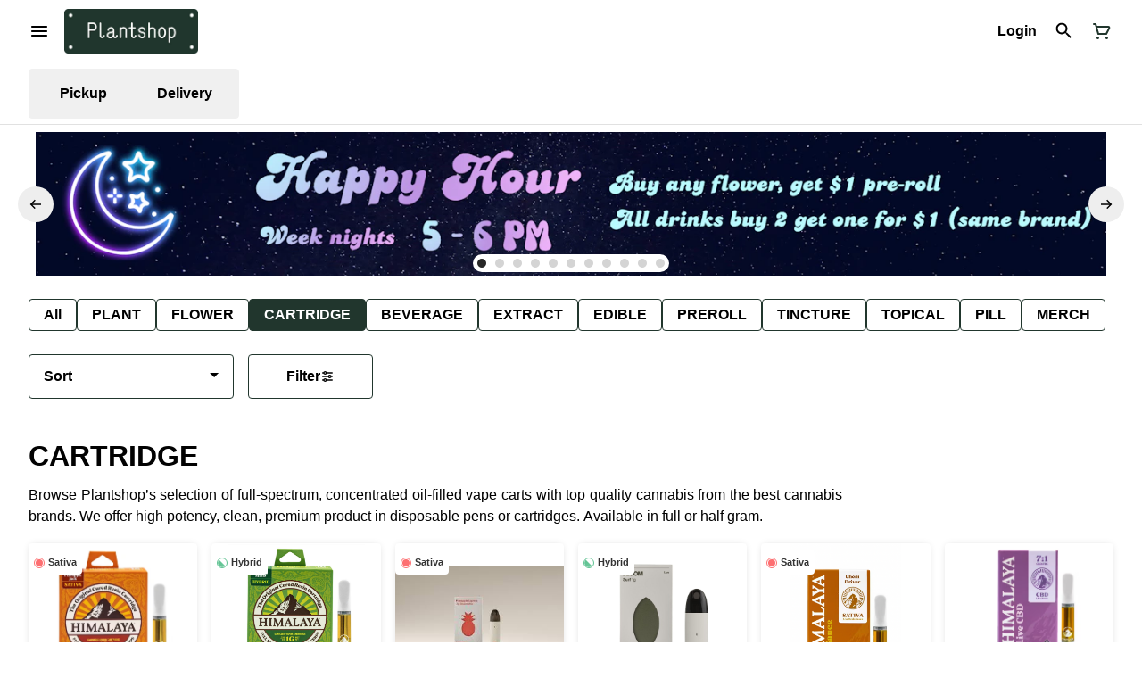

--- FILE ---
content_type: text/html; charset=utf-8
request_url: https://plantshop.co/menu/categories/cartridge/?s=1&amp%3Bamp%3Bamp%3Bamp%3Bamp%3Bamp%3Bamp%3Bamp%3Border=-price&amp%3Bamp%3Bamp%3Bamp%3Bamp%3Btag=deal&amp%3Bamp%3Bamp%3Btag=deal&amp%3Bamp%3Btag=deal&tag=deal
body_size: 36787
content:
<!DOCTYPE html><html lang="en"><head><meta charSet="utf-8" data-next-head=""/><style>
@font-face {
  font-family: &quot;Pantograph&quot;;
  src: url(&quot;https://irp.cdn-website.com/d9470206/fonts/Pantograph-1d71_400.otf&quot;);
  font-weight: 400;
  font-style: normal;
}
</style><title data-next-head="">CARTRIDGE Archives - Plantshop</title><meta name="description" content="Browse Plantshop’s selection of full-spectrum, concentrated oil-filled vape carts with top quality cannabis from the best cannabis brands. We offer high pote..." data-source="server" data-next-head=""/><meta property="og:title" content="CARTRIDGE Archives - Plantshop" data-source="server" data-next-head=""/><meta property="og:description" content="Browse Plantshop’s selection of full-spectrum, concentrated oil-filled vape carts with top quality cannabis from the best cannabis brands. We offer high pote..." data-source="server" data-next-head=""/><meta property="og:image" content="https://tymber-s3.imgix.net/plant-shop-829/site/content/cdf7354a-cc3b-4d75-99aa-22bd62447d1f.png?s=063f5e4b7f789cc61a8f6f636a8733a1" data-source="server" data-next-head=""/><meta property="og:type" content="website" data-source="server" data-next-head=""/><meta property="og:locale" content="en-US" data-source="server" data-next-head=""/><meta name="twitter:title" content="CARTRIDGE Archives - Plantshop" data-source="server" data-next-head=""/><meta property="twitter:description" content="Browse Plantshop’s selection of full-spectrum, concentrated oil-filled vape carts with top quality cannabis from the best cannabis brands. We offer high pote..." data-source="server" data-next-head=""/><meta name="twitter:image" content="https://tymber-s3.imgix.net/plant-shop-829/site/content/cdf7354a-cc3b-4d75-99aa-22bd62447d1f.png?s=063f5e4b7f789cc61a8f6f636a8733a1" data-source="server" data-next-head=""/><meta name="twitter:card" content="summary_large_image" data-source="server" data-next-head=""/><link rel="icon" href="https://irp.cdn-website.com/30ac14a1/dms3rep/multi/Screen_Shot_2021-02-21_at_11.36.11_AM_32x32.webp" data-source="server" data-next-head=""/><meta data-source="server" name="viewport" content="width=device-width, minimum-scale=1.0, maximum-scale = 1.0, user-scalable = no" data-next-head=""/><link rel="canonical" href="https://plantshop.co/menu/categories/cartridge/" data-next-head=""/><script type="application/ld+json" data-next-head="">{"@context":"https://schema.org/","@graph":[{"@type":"Organization","@id":"https://plantshop.co/menu/#organization","url":"https://plantshop.co/menu/","logo":{"@type":"ImageObject","@id":"https://plantshop.co/menu/#logo"},"image":{"@id":"https://plantshop.co/menu/#logo"}},{"@type":"WebSite","@id":"https://plantshop.co/menu/#website","url":"https://plantshop.co/menu/","publisher":{"@id":"https://plantshop.co/menu/#organization"},"potentialAction":{"@type":"SearchAction","target":"https://plantshop.co/menu/?q={search_term_string}","query-input":"required name=search_term_string"}},{"@type":"CollectionPage","@id":"https://plantshop.co/menu/categories/cartridge/#webpage","url":"https://plantshop.co/menu/categories/cartridge/","name":"CARTRIDGE - undefined","inLanguage":"en-US","isPartOf":{"@id":"https://plantshop.co/menu/categories/cartridge/#website"},"description":"Browse Plantshop’s selection of full-spectrum, concentrated oil-filled vape carts with top quality cannabis from the best cannabis brands. We offer high potency, clean, premium product in disposable pens or cartridges. Available in full or half gram.\n\n"}]}</script><script type="application/ld+json" data-next-head="">{"@context":"https://schema.org/","@type":"BreadcrumbList","itemListElement":[{"@type":"ListItem","position":"1","item":{"name":"Home","@id":"https://plantshop.co/menu/"}},{"@type":"ListItem","position":"2","item":{"name":"CARTRIDGE","@id":"https://plantshop.co/menu/categories/cartridge/"}}]}</script><link rel="manifest" href="pwa-grass-plantshop/manifest.json"/><link rel="preconnect" href="https://use.typekit.net"/><link rel="dns-prefetch" href="https://use.typekit.net"/><style data-styled="" data-styled-version="5.3.11">#nprogress .bar{background:#21362D !important;}/*!sc*/
body,span,button,div{font-family:'Pantograph',sans-serif;}/*!sc*/
h2{font-family:'Pantograph',sans-serif;line-height:1.5;}/*!sc*/
h3{font-family:'Pantograph',sans-serif;}/*!sc*/
h1{font-family:'Pantograph',sans-serif;}/*!sc*/
h4{font-family:'Pantograph',sans-serif;}/*!sc*/
body{margin:0 !important;}/*!sc*/
access-widget-ui::part(acsb-trigger){left:20px !important;right:auto !important;}/*!sc*/
data-styled.g1[id="sc-global-iEnQWy1"]{content:"sc-global-iEnQWy1,"}/*!sc*/
.ebjPRL{display:inline-block;vertical-align:middle;overflow:hidden;}/*!sc*/
data-styled.g2[id="StyledIconBase-sc-ea9ulj-0"]{content:"ebjPRL,"}/*!sc*/
.dFHDzr{height:100%;}/*!sc*/
.dFHDzr > ul{height:100%;list-style-type:none;margin:0;padding:0;display:-webkit-box;display:-webkit-flex;display:-ms-flexbox;display:flex;-webkit-align-items:center;-webkit-box-align:center;-ms-flex-align:center;align-items:center;-webkit-column-gap:10px;column-gap:10px;}/*!sc*/
.dFHDzr > ul > li{height:44px;}/*!sc*/
.dFHDzr > ul > li > a.loginButton:hover{background-color:white;}/*!sc*/
.dFHDzr > ul > li > *{display:-webkit-box;display:-webkit-flex;display:-ms-flexbox;display:flex;-webkit-align-items:center;-webkit-box-align:center;-ms-flex-align:center;align-items:center;-webkit-box-pack:center;-webkit-justify-content:center;-ms-flex-pack:center;justify-content:center;padding:8px;height:100%;width:#000;box-sizing:border-box;}/*!sc*/
.dFHDzr > ul > li:last-child > *{padding-right:16px;}/*!sc*/
.dFHDzr > ul > li > a{cursor:pointer;box-sizing:border-box;height:100%;color:#000;font-family:'Pantograph',sans-serif;-webkit-text-decoration:none;text-decoration:none;border-radius:50px;}/*!sc*/
.dFHDzr > ul > li > a:hover{-webkit-text-decoration:underline;text-decoration:underline;background-color:transparent;color:#000;}/*!sc*/
@media (max-width:767.98px){.dFHDzr{display:none;}.dFHDzr > ul{-webkit-column-gap:2px;column-gap:2px;}}/*!sc*/
.bblfOl{height:100%;}/*!sc*/
.bblfOl > ul{height:100%;list-style-type:none;margin:0;padding:0;display:-webkit-box;display:-webkit-flex;display:-ms-flexbox;display:flex;-webkit-align-items:center;-webkit-box-align:center;-ms-flex-align:center;align-items:center;-webkit-column-gap:10px;column-gap:10px;}/*!sc*/
.bblfOl > ul > li{height:44px;}/*!sc*/
.bblfOl > ul > li > a.loginButton:hover{background-color:white;}/*!sc*/
.bblfOl > ul > li > *{display:-webkit-box;display:-webkit-flex;display:-ms-flexbox;display:flex;-webkit-align-items:center;-webkit-box-align:center;-ms-flex-align:center;align-items:center;-webkit-box-pack:center;-webkit-justify-content:center;-ms-flex-pack:center;justify-content:center;padding:8px;height:100%;width:#000;box-sizing:border-box;}/*!sc*/
.bblfOl > ul > li:last-child > *{padding-right:0;}/*!sc*/
.bblfOl > ul > li > a{cursor:pointer;box-sizing:border-box;height:100%;color:#000;font-family:'Pantograph',sans-serif;-webkit-text-decoration:none;text-decoration:none;border-radius:50px;}/*!sc*/
.bblfOl > ul > li > a:hover{-webkit-text-decoration:underline;text-decoration:underline;background-color:transparent;color:#000;}/*!sc*/
@media (max-width:767.98px){.bblfOl > ul{-webkit-column-gap:2px;column-gap:2px;}}/*!sc*/
data-styled.g5[id="NavigationOptions__Container-sc-x1h705-0"]{content:"dFHDzr,bblfOl,"}/*!sc*/
.ljcHdM{height:24px;cursor:pointer;}/*!sc*/
data-styled.g7[id="MenuButton__MenuIcon-sc-yjc405-0"]{content:"ljcHdM,"}/*!sc*/
.cpreTb{cursor:default;opacity:1;}/*!sc*/
.cpreTb:hover{opacity:1.0;}/*!sc*/
.cpreTb:active{opacity:1;-webkit-filter:brightness(100%);filter:brightness(100%);}/*!sc*/
.cpreTb svg{pointer-events:none;}/*!sc*/
.gLrFds{cursor:pointer;opacity:1;}/*!sc*/
.gLrFds:hover{opacity:0.75;}/*!sc*/
.gLrFds:active{opacity:1;-webkit-filter:brightness(90%);filter:brightness(90%);}/*!sc*/
.gLrFds svg{pointer-events:none;}/*!sc*/
data-styled.g8[id="TranslucentOnHover__Container-sc-azm27h-0"]{content:"cpreTb,gLrFds,"}/*!sc*/
.dfOKxD{position:relative;display:-webkit-box;display:-webkit-flex;display:-ms-flexbox;display:flex;-webkit-box-pack:center;-webkit-justify-content:center;-ms-flex-pack:center;justify-content:center;-webkit-align-items:center;-webkit-box-align:center;-ms-flex-align:center;align-items:center;cursor:pointer;text-transform:none !important;color:#000 !important;background-color:transparent;padding:0;border-radius:4px;border:1px solid transparent;height:lg:70px;md:70px;sm:65px;box-sizing:border-box;}/*!sc*/
@media (max-width:767.98px){}/*!sc*/
.dfOKxD:hover{color:!important;}/*!sc*/
.cJLORd{position:relative;display:-webkit-box;display:-webkit-flex;display:-ms-flexbox;display:flex;-webkit-box-pack:center;-webkit-justify-content:center;-ms-flex-pack:center;justify-content:center;-webkit-align-items:center;-webkit-box-align:center;-ms-flex-align:center;align-items:center;cursor:pointer;text-transform:none !important;color:#000 !important;background-color:transparent;padding:0;border-radius:4px;border:1px solid transparent;height:lg:70px;md:70px;sm:65px;box-sizing:border-box;}/*!sc*/
@media (max-width:767.98px){.cJLORd > span{display:none !important;}}/*!sc*/
.cJLORd:hover{color:!important;}/*!sc*/
.gPCrl{position:relative;display:-webkit-box;display:-webkit-flex;display:-ms-flexbox;display:flex;-webkit-box-pack:center;-webkit-justify-content:center;-ms-flex-pack:center;justify-content:center;-webkit-align-items:center;-webkit-box-align:center;-ms-flex-align:center;align-items:center;cursor:pointer;text-transform:none !important;color:#21362D !important;background-color:transparent;padding:0;border-radius:4px;border:1px solid transparent;height:lg:70px;md:70px;sm:65px;box-sizing:border-box;}/*!sc*/
@media (max-width:767.98px){.gPCrl > span{display:none !important;}}/*!sc*/
.gPCrl:hover{color:!important;}/*!sc*/
data-styled.g9[id="NavigationButton__Container-sc-8dp1rn-0"]{content:"dfOKxD,cJLORd,gPCrl,"}/*!sc*/
.ieDdrv{min-width:24px;min-height:24px;width:24px;height:24px;color:#21362D;cursor:pointer;}/*!sc*/
@media (min-width:768px){.ieDdrv{display:block;}}/*!sc*/
.jYsoOP{min-width:24px;min-height:24px;width:24px;height:24px;color:#ffffff;cursor:pointer;}/*!sc*/
@media (min-width:768px){.jYsoOP{display:block;}}/*!sc*/
data-styled.g15[id="Icons__CartIcon-sc-5zp2uz-5"]{content:"ieDdrv,jYsoOP,"}/*!sc*/
.eLaiTf{min-width:16px;min-height:16px;width:16px;height:16px;color:#000000;}/*!sc*/
data-styled.g17[id="Icons__BackIcon-sc-5zp2uz-7"]{content:"eLaiTf,"}/*!sc*/
.fwcgxa{min-width:24px;min-height:24px;width:24px;height:24px;color:#000;margin:0px;}/*!sc*/
data-styled.g24[id="Icons__PickupIcon-sc-5zp2uz-14"]{content:"fwcgxa,"}/*!sc*/
.gzoPQn{min-width:24px;min-height:24px;width:24px;height:24px;color:#000;margin:0px;}/*!sc*/
data-styled.g25[id="Icons__DeliveryIcon-sc-5zp2uz-15"]{content:"gzoPQn,"}/*!sc*/
.dIqOjK{margin-right:0;font-size:lg:16px;md:16px;sm:16px;font-family:'Pantograph',sans-serif;}/*!sc*/
data-styled.g31[id="LoginButton__Text-sc-b58n3c-0"]{content:"dIqOjK,"}/*!sc*/
.kqsGYk:hover{border-radius:4px;}/*!sc*/
data-styled.g32[id="LoginButton__Container-sc-b58n3c-1"]{content:"kqsGYk,"}/*!sc*/
.ldZhdv{display:-webkit-box;display:-webkit-flex;display:-ms-flexbox;display:flex;-webkit-box-pack:center;-webkit-justify-content:center;-ms-flex-pack:center;justify-content:center;-webkit-align-items:center;-webkit-box-align:center;-ms-flex-align:center;align-items:center;-webkit-column-gap:0px;column-gap:0px;}/*!sc*/
data-styled.g33[id="CartButton__Container-sc-1ozjklz-0"]{content:"ldZhdv,"}/*!sc*/
.hFtxgv{height:70px;}/*!sc*/
@media (max-width:767.98px){.hFtxgv{height:65px;}}/*!sc*/
data-styled.g36[id="TopNavigationBar__Placeholder-sc-bchirr-0"]{content:"hFtxgv,"}/*!sc*/
.kzGVwH{display:-webkit-box;display:-webkit-flex;display:-ms-flexbox;display:flex;-webkit-align-items:center;-webkit-box-align:center;-ms-flex-align:center;align-items:center;-webkit-box-pack:center;-webkit-justify-content:center;-ms-flex-pack:center;justify-content:center;box-sizing:border-box;height:70px;width:100%;color:#000;font-weight:700;font-family:'Pantograph',sans-serif;background-color:#fff;border-bottom:solid #000;border-width:1px;box-shadow:none;position:fixed;left:0;z-index:5;}/*!sc*/
@media (max-width:767.98px){.kzGVwH{height:65px;}}/*!sc*/
@media (min-width:1024px){.kzGVwH{font-size:16px;}}/*!sc*/
@media (max-width:1023.98px){.kzGVwH{font-size:16px;}}/*!sc*/
@media (max-width:767.98px){.kzGVwH{font-size:16px;}}/*!sc*/
data-styled.g37[id="TopNavigationBar__Container-sc-bchirr-1"]{content:"kzGVwH,"}/*!sc*/
.fyhA-dj{position:relative;display:-webkit-box;display:-webkit-flex;display:-ms-flexbox;display:flex;-webkit-align-items:center;-webkit-box-align:center;-ms-flex-align:center;align-items:center;-webkit-box-pack:justify;-webkit-justify-content:space-between;-ms-flex-pack:justify;justify-content:space-between;width:100%;height:100%;box-sizing:border-box;}/*!sc*/
data-styled.g38[id="TopNavigationBar__Content-sc-bchirr-2"]{content:"fyhA-dj,"}/*!sc*/
.dLVOuI{box-sizing:border-box;max-width:1440px;padding:0 32px;}/*!sc*/
@media (max-width:1023.98px){.dLVOuI{padding:0 16px;}}/*!sc*/
@media (max-width:767.98px){.dLVOuI{padding:0 16px;}}/*!sc*/
data-styled.g39[id="widthLimited-sc-cohs40-0"]{content:"dLVOuI,"}/*!sc*/
.eJmRWu{margin-right:8px;}/*!sc*/
@media (min-width:768px){}/*!sc*/
data-styled.g40[id="TopNavigationBar__LogoLink-sc-bchirr-3"]{content:"eJmRWu,"}/*!sc*/
.bdoyJ{display:inherit;height:auto;max-height:50px;}/*!sc*/
@media (min-width:768px){.bdoyJ{content:url(https://tymber-s3.imgix.net/plant-shop-829/site/content/cdf7354a-cc3b-4d75-99aa-22bd62447d1f.png?s=063f5e4b7f789cc61a8f6f636a8733a1&auto=format&fit=crop&ixlib=react-9.0.2&dpr=3&h=70);}}/*!sc*/
@media (max-width:767.98px){.bdoyJ{content:url(https://tymber-s3.imgix.net/plant-shop-829/site/content/cdf7354a-cc3b-4d75-99aa-22bd62447d1f.png?s=063f5e4b7f789cc61a8f6f636a8733a1&auto=format&fit=crop&ixlib=react-9.0.2&dpr=3&h=50);}}/*!sc*/
@media (min-width:1024px){.bdoyJ{max-width:180px;}}/*!sc*/
@media (max-width:1023.98px){.bdoyJ{max-width:180px;}}/*!sc*/
@media (max-width:767.98px){.bdoyJ{max-width:120px;}}/*!sc*/
data-styled.g41[id="TopNavigationBar__LogoImg-sc-bchirr-4"]{content:"bdoyJ,"}/*!sc*/
.jNcmqG{display:-webkit-box;display:-webkit-flex;display:-ms-flexbox;display:flex;-webkit-align-items:center;-webkit-box-align:center;-ms-flex-align:center;align-items:center;height:100%;width:100%;-webkit-box-pack:justify;-webkit-justify-content:space-between;-ms-flex-pack:justify;justify-content:space-between;}/*!sc*/
data-styled.g42[id="TopNavigationBar__RightSection-sc-bchirr-5"]{content:"jNcmqG,"}/*!sc*/
.djilaZ{display:-webkit-box;display:-webkit-flex;display:-ms-flexbox;display:flex;-webkit-align-items:center;-webkit-box-align:center;-ms-flex-align:center;align-items:center;}/*!sc*/
.djilaZ > *:first-child{margin-right:16px;}/*!sc*/
@media (max-width:767.98px){.djilaZ > *:first-child{margin-right:8px;}}/*!sc*/
data-styled.g44[id="TopNavigationBar__LeftSection-sc-bchirr-7"]{content:"djilaZ,"}/*!sc*/
@media (min-width:768px){}/*!sc*/
data-styled.g45[id="TopNavigationBar__MenuButtonContainer-sc-bchirr-8"]{content:"cwIIIE,"}/*!sc*/
.izxEHg{display:-webkit-box;display:-webkit-flex;display:-ms-flexbox;display:flex;max-width:100%;box-sizing:border-box;-webkit-column-gap:4px;column-gap:4px;row-gap:4px;}/*!sc*/
.izxEHg > *{margin-right:4px;}/*!sc*/
@media (max-width:359px){.izxEHg{-webkit-flex-flow:row wrap;-ms-flex-flow:row wrap;flex-flow:row wrap;}}/*!sc*/
data-styled.g57[id="PotencyTags__PotencyTagsContainer-sc-21b3ji-0"]{content:"izxEHg,"}/*!sc*/
.hmdgdG{display:-webkit-box;display:-webkit-flex;display:-ms-flexbox;display:flex;-webkit-align-items:center;-webkit-box-align:center;-ms-flex-align:center;align-items:center;-webkit-box-pack:center;-webkit-justify-content:center;-ms-flex-pack:center;justify-content:center;line-height:15px;white-space:nowrap;font-family:'Pantograph',sans-serif;font-weight:400;margin:0;border:1px solid #eeeeee;border-radius:12px;color:#020202;-webkit-letter-spacing:0;-moz-letter-spacing:0;-ms-letter-spacing:0;letter-spacing:0;text-transform:uppercase;}/*!sc*/
@media (min-width:1024px){.hmdgdG{font-size:10px;padding:2px 4px;}}/*!sc*/
@media (max-width:1023.98px){.hmdgdG{font-size:10px;padding:2px 4px;}}/*!sc*/
@media (max-width:767.98px){.hmdgdG{font-size:10px;padding:2px 4px;}}/*!sc*/
data-styled.g58[id="PotencyTag__Container-sc-1oxtmgt-0"]{content:"hmdgdG,"}/*!sc*/
.dwIZGB{display:-webkit-inline-box;display:-webkit-inline-flex;display:-ms-inline-flexbox;display:inline-flex;-webkit-align-items:center;-webkit-box-align:center;-ms-flex-align:center;align-items:center;-webkit-box-pack:center;-webkit-justify-content:center;-ms-flex-pack:center;justify-content:center;background-color:#FFF;text-transform:capitalize;font-family:sans-serif;font-weight:600;border:0;border-radius:4px;color:#333;line-height:15px;-webkit-letter-spacing:0;-moz-letter-spacing:0;-ms-letter-spacing:0;letter-spacing:0;white-space:nowrap;max-width:100%;}/*!sc*/
@media (min-width:1024px){.dwIZGB{font-size:11px;padding:6px;margin:0px;}}/*!sc*/
@media (max-width:1023.98px){.dwIZGB{font-size:11px;padding:6px;margin:0px;}}/*!sc*/
@media (max-width:767.98px){.dwIZGB{font-size:11px;padding:4px;margin:0px;}}/*!sc*/
.bZQFVZ{display:-webkit-inline-box;display:-webkit-inline-flex;display:-ms-inline-flexbox;display:inline-flex;-webkit-align-items:center;-webkit-box-align:center;-ms-flex-align:center;align-items:center;-webkit-box-pack:center;-webkit-justify-content:center;-ms-flex-pack:center;justify-content:center;background-color:#FFF;text-transform:capitalize;font-family:sans-serif;font-weight:600;border:0;border-radius:4px;color:#333;line-height:15px;-webkit-letter-spacing:0;-moz-letter-spacing:0;-ms-letter-spacing:0;letter-spacing:0;white-space:nowrap;max-width:100px;}/*!sc*/
@media (min-width:1024px){.bZQFVZ{font-size:11px;padding:6px;margin:0px 0px 0px 36px;}}/*!sc*/
@media (max-width:1023.98px){.bZQFVZ{font-size:11px;padding:6px;margin:0px 0px 0px 36px;}}/*!sc*/
@media (max-width:767.98px){.bZQFVZ{font-size:11px;padding:4px;margin:0px 0px 0px 32px;}}/*!sc*/
data-styled.g65[id="SimpleFlowerTypeIndicator__Container-sc-421ese-0"]{content:"dwIZGB,bZQFVZ,"}/*!sc*/
.iHwBJE{-webkit-letter-spacing:0;-moz-letter-spacing:0;-ms-letter-spacing:0;letter-spacing:0;overflow:hidden;text-overflow:ellipsis;font-family:sans-serif;}/*!sc*/
@media (max-width:767.98px){.iHwBJE{display:inherit;}}/*!sc*/
data-styled.g66[id="SimpleFlowerTypeIndicator__FlowerTypeName-sc-421ese-1"]{content:"iHwBJE,"}/*!sc*/
.cYNMaA{position:absolute;color:white;height:15px;width:auto;text-transform:capitalize;display:-webkit-box;display:-webkit-flex;display:-ms-flexbox;display:flex;-webkit-box-pack:center;-webkit-justify-content:center;-ms-flex-pack:center;justify-content:center;-webkit-align-items:center;-webkit-box-align:center;-ms-flex-align:center;align-items:center;top:8px;left:4px;right:auto;border-radius:4px;font-family:'Pantograph',sans-serif;background-color:#e80c17;font-weight:700;}/*!sc*/
@media (min-width:1024px){.cYNMaA{padding:6px;font-size:11px;}}/*!sc*/
@media (max-width:1023.98px){.cYNMaA{font-size:11px;padding:6px;}}/*!sc*/
@media (max-width:767.98px){.cYNMaA{font-size:11px;padding:4px;width:auto;}}/*!sc*/
data-styled.g67[id="SaleIndicator__SaleContainer-sc-c8bqfl-0"]{content:"cYNMaA,"}/*!sc*/
.hXGTso{box-sizing:border-box;overflow:hidden;position:relative;-webkit-transition:all 0.5s cubic-bezier(0.25,0.8,0.25,1) 0s;transition:all 0.5s cubic-bezier(0.25,0.8,0.25,1) 0s;background-color:white;margin-top:0px;opacity:1;border:0;border-radius:4px;box-shadow:rgb(0 0 0 / 20%) 0px 0px 10px -3px !important;font-family:'Pantograph',sans-serif;display:-webkit-box;display:-webkit-flex;display:-ms-flexbox;display:flex;-webkit-flex-direction:column;-ms-flex-direction:column;flex-direction:column;}/*!sc*/
@media (min-width:1024px){.hXGTso{min-width:150px;max-width:280px;}}/*!sc*/
@media (max-width:1023.98px){.hXGTso{min-width:150px;max-width:25vw;}}/*!sc*/
@media (max-width:767.98px){.hXGTso{min-width:130px;max-width:50vw;}}/*!sc*/
@media (min-width:1024px){.hXGTso{height:370px;}}/*!sc*/
@media (max-width:1023.98px){.hXGTso{height:370px;}}/*!sc*/
@media (max-width:767.98px){.hXGTso{height:370px;}}/*!sc*/
@media (min-width:768px){.hXGTso:hover{-webkit-transform:scale(1.05);-ms-transform:scale(1.05);transform:scale(1.05);box-shadow:none;border:0;}}/*!sc*/
data-styled.g69[id="Card__Container-sc-q1xadw-0"]{content:"hXGTso,"}/*!sc*/
.eZZAXE{box-sizing:border-box;background-color:#21362D;box-shadow:none;display:-webkit-box;display:-webkit-flex;display:-ms-flexbox;display:flex;-webkit-align-items:center;-webkit-box-align:center;-ms-flex-align:center;align-items:center;-webkit-box-pack:center;-webkit-justify-content:center;-ms-flex-pack:center;justify-content:center;border-radius:40px;border:1px solid undefined;cursor:pointer;padding:0;color:#ffffff;font-weight:400;-webkit-transition:width 0.3s;transition:width 0.3s;}/*!sc*/
@media (min-width:1024px){.eZZAXE{height:36px;width:36px;}}/*!sc*/
@media (max-width:1023.98px){.eZZAXE{height:36px;width:36px;}}/*!sc*/
@media (max-width:767.98px){.eZZAXE{height:36px;width:36px;}}/*!sc*/
data-styled.g87[id="CartActions__Container-sc-g3hwwq-0"]{content:"eZZAXE,"}/*!sc*/
.ieMACb{display:-webkit-box;display:-webkit-flex;display:-ms-flexbox;display:flex;-webkit-box-pack:justify;-webkit-justify-content:space-between;-ms-flex-pack:justify;justify-content:space-between;font-family:'Pantograph',sans-serif;font-weight:700;}/*!sc*/
@media (min-width:1024px){.ieMACb{font-size:14px;-webkit-flex-direction:column;-ms-flex-direction:column;flex-direction:column;direction:ltr;-webkit-align-items:flex-start;-webkit-box-align:flex-start;-ms-flex-align:flex-start;align-items:flex-start;}}/*!sc*/
@media (max-width:1023.98px){.ieMACb{font-size:14px;-webkit-flex-direction:column;-ms-flex-direction:column;flex-direction:column;direction:ltr;-webkit-align-items:flex-start;-webkit-box-align:flex-start;-ms-flex-align:flex-start;align-items:flex-start;}}/*!sc*/
@media (max-width:767.98px){.ieMACb{font-size:14px;-webkit-flex-direction:column;-ms-flex-direction:column;flex-direction:column;direction:ltr;-webkit-align-items:flex-start;-webkit-box-align:flex-start;-ms-flex-align:flex-start;align-items:flex-start;}}/*!sc*/
.ieMACb *{-webkit-user-select:none;-moz-user-select:none;-ms-user-select:none;user-select:none;}/*!sc*/
data-styled.g91[id="CartIconActions__Container-sc-1fkk08z-0"]{content:"ieMACb,"}/*!sc*/
.koCYCK{display:-webkit-box;display:-webkit-flex;display:-ms-flexbox;display:flex;-webkit-flex-direction:row-reverse;-ms-flex-direction:row-reverse;flex-direction:row-reverse;direction:ltr;}/*!sc*/
.koCYCK > span{margin-right:8px;}/*!sc*/
data-styled.g92[id="CartIconActions__PriceContainer-sc-1fkk08z-1"]{content:"koCYCK,"}/*!sc*/
.gaUfui{direction:ltr;display:-webkit-box;display:-webkit-flex;display:-ms-flexbox;display:flex;}/*!sc*/
.gaUfui > *:first-child{-webkit-flex:0;-ms-flex:0;flex:0;}/*!sc*/
@media (min-width:1024px){.gaUfui{margin-top:8px;-webkit-box-pack:start;-webkit-justify-content:flex-start;-ms-flex-pack:start;justify-content:flex-start;min-width:100%;}}/*!sc*/
@media (max-width:1023.98px){.gaUfui{margin-top:8px;-webkit-box-pack:start;-webkit-justify-content:flex-start;-ms-flex-pack:start;justify-content:flex-start;min-width:100%;}}/*!sc*/
@media (max-width:767.98px){.gaUfui{margin-top:8px;-webkit-box-pack:start;-webkit-justify-content:flex-start;-ms-flex-pack:start;justify-content:flex-start;min-width:100%;}}/*!sc*/
data-styled.g93[id="CartIconActions__ButtonsContainer-sc-1fkk08z-2"]{content:"gaUfui,"}/*!sc*/
.dtVuVX{-webkit-text-decoration:none;text-decoration:none;opacity:1;color:#000;font-size:14px;font-weight:700;}/*!sc*/
@media (max-width:1023.98px){.dtVuVX{font-size:14px;}}/*!sc*/
@media (max-width:767.98px){.dtVuVX{font-size:14px;}}/*!sc*/
.byIjjD{-webkit-text-decoration:line-through;text-decoration:line-through;opacity:0.75;color:#000;font-size:14px;font-weight:400;}/*!sc*/
@media (max-width:1023.98px){.byIjjD{font-size:14px;}}/*!sc*/
@media (max-width:767.98px){.byIjjD{font-size:14px;}}/*!sc*/
data-styled.g94[id="CartIconActions__PriceText-sc-1fkk08z-3"]{content:"dtVuVX,byIjjD,"}/*!sc*/
.edcdqd{font-size:14px;font-weight:700;color:#000;}/*!sc*/
@media (max-width:1023.98px){.edcdqd{font-size:14px;}}/*!sc*/
@media (max-width:767.98px){.edcdqd{font-size:14px;color:#000;}}/*!sc*/
data-styled.g95[id="CartIconActions__DiscountedPriceText-sc-1fkk08z-4"]{content:"edcdqd,"}/*!sc*/
.fMzblC{display:-webkit-box;display:-webkit-flex;display:-ms-flexbox;display:flex;-webkit-align-items:center;-webkit-box-align:center;-ms-flex-align:center;align-items:center;-webkit-box-pack:center;-webkit-justify-content:center;-ms-flex-pack:center;justify-content:center;}/*!sc*/
.fMzblC > .slide-dot-indicator.slide-dot-indicator__indicator{display:none;}/*!sc*/
.fMzblC > .slide-dot-indicator.slide-dot-indicator__indicator:nth-child(1),.fMzblC > .slide-dot-indicator.slide-dot-indicator__indicator:nth-child(2),.fMzblC > .slide-dot-indicator.slide-dot-indicator__indicator:nth-child(3),.fMzblC > .slide-dot-indicator.slide-dot-indicator__indicator:nth-child(4),.fMzblC > .slide-dot-indicator.slide-dot-indicator__indicator:nth-child(5),.fMzblC > .slide-dot-indicator.slide-dot-indicator__indicator:nth-child(6),.fMzblC > .slide-dot-indicator.slide-dot-indicator__indicator:nth-child(7),.fMzblC > .slide-dot-indicator.slide-dot-indicator__indicator:nth-child(8),.fMzblC > .slide-dot-indicator.slide-dot-indicator__indicator:nth-child(9),.fMzblC > .slide-dot-indicator.slide-dot-indicator__indicator:nth-child(10),.fMzblC > .slide-dot-indicator.slide-dot-indicator__indicator:nth-child(11){display:block;}/*!sc*/
data-styled.g116[id="SlideIndicator__Container-sc-1jc5mvh-0"]{content:"fMzblC,"}/*!sc*/
.aNzBs{width:10px;height:10px;border-radius:5px;margin-left:5px;margin-right:5px;margin-top:5px;margin-bottom:5px;background-color:#272727;opacity:1;cursor:pointer;}/*!sc*/
.jhEtnV{width:10px;height:10px;border-radius:5px;margin-left:5px;margin-right:5px;margin-top:5px;margin-bottom:5px;background-color:#272727;opacity:0.2;cursor:pointer;}/*!sc*/
data-styled.g117[id="DotSlideIndicator__Dot-sc-1neejf-0"]{content:"aNzBs,jhEtnV,"}/*!sc*/
.feSlIO{display:-webkit-box;display:-webkit-flex;display:-ms-flexbox;display:flex;-webkit-align-items:center;-webkit-box-align:center;-ms-flex-align:center;align-items:center;-webkit-box-pack:center;-webkit-justify-content:center;-ms-flex-pack:center;justify-content:center;position:relative;top:0;bottom:0;left:50%;z-index:1;border:0;background-color:#eeeeee;-webkit-transform:rotate(0);-ms-transform:rotate(0);transform:rotate(0);padding:16px;width:40px;height:40px;border-radius:30px;cursor:pointer;box-shadow:none;}/*!sc*/
.cxDxoN{display:-webkit-box;display:-webkit-flex;display:-ms-flexbox;display:flex;-webkit-align-items:center;-webkit-box-align:center;-ms-flex-align:center;align-items:center;-webkit-box-pack:center;-webkit-justify-content:center;-ms-flex-pack:center;justify-content:center;position:relative;top:0;bottom:0;right:50%;z-index:1;border:0;background-color:#eeeeee;-webkit-transform:rotate(180deg);-ms-transform:rotate(180deg);transform:rotate(180deg);padding:16px;width:40px;height:40px;border-radius:30px;cursor:pointer;box-shadow:none;}/*!sc*/
data-styled.g118[id="NavigationButton__Container-sc-vqmuao-0"]{content:"feSlIO,cxDxoN,"}/*!sc*/
.THdyd{margin:undefined !important;}/*!sc*/
@media (min-width:1024px){.THdyd{line-height:1.5;}}/*!sc*/
@media (max-width:1023.98px){.THdyd{line-height:1.5;}}/*!sc*/
@media (max-width:767.98px){.THdyd{line-height:1.5;}}/*!sc*/
data-styled.g125[id="ReadMore__Container-sc-u94r9f-0"]{content:"THdyd,"}/*!sc*/
.eomnsB{text-align:justify;text-justify:inter-word;overflow:hidden;display:-webkit-box;-webkit-box-orient:vertical;margin:0;font-family:'Pantograph',sans-serif;font-weight:inherit;color:#000;-webkit-line-clamp:3;font-size:16px;line-height:1.5;}/*!sc*/
.eomnsB div,.eomnsB p,.eomnsB ul,.eomnsB li{margin:0;padding:0;}/*!sc*/
.eomnsB div,.eomnsB p,.eomnsB ul,.eomnsB li{display:inline;}/*!sc*/
.eomnsB div::after,.eomnsB p::after,.eomnsB ul::after,.eomnsB li::after{content:" \A\A";white-space:pre;}/*!sc*/
.eomnsB *{font-family:!important;font-size:!important;color:!important;}/*!sc*/
@media (max-width:1023.98px){.eomnsB{font-size:14px;line-height:1.5;-webkit-line-clamp:3;}.eomnsB *{font-size:!important;}}/*!sc*/
@media (max-width:767.98px){.eomnsB{font-size:14px;line-height:1.5;-webkit-line-clamp:3;}.eomnsB *{font-size:!important;}}/*!sc*/
.eomnsB > span:last-child{display:inline;height:0;line-height:0;font-size:0;overflow:hidden;}/*!sc*/
.eomnsB > h1,.eomnsB h2,.eomnsB h3,.eomnsB h4,.eomnsB h5,.eomnsB h6{display:none;}/*!sc*/
data-styled.g126[id="ReadMore__Text-sc-u94r9f-1"]{content:"eomnsB,"}/*!sc*/
.jYPrMJ{display:inline-block;position:relative;width:30px;height:30px;}/*!sc*/
.jYPrMJ div{box-sizing:border-box;display:block;position:absolute;width:calc(0.8 * 30px);height:calc(0.8 * 30px);margin:calc(0.1 * 30px);border:calc(0.1 * 30px) solid #6e991b;border-radius:50%;-webkit-animation:lds-ring 1.2s cubic-bezier(0.5,0,0.5,1) infinite;animation:lds-ring 1.2s cubic-bezier(0.5,0,0.5,1) infinite;border-color:#6e991b transparent transparent transparent;}/*!sc*/
.jYPrMJ div:nth-child(1){-webkit-animation-delay:-0.45s;animation-delay:-0.45s;}/*!sc*/
.jYPrMJ div:nth-child(2){-webkit-animation-delay:-0.3s;animation-delay:-0.3s;}/*!sc*/
.jYPrMJ div:nth-child(3){-webkit-animation-delay:-0.15s;animation-delay:-0.15s;}/*!sc*/
@-webkit-keyframes lds-ring{0%{-webkit-transform:rotate(0deg);-ms-transform:rotate(0deg);transform:rotate(0deg);}100%{-webkit-transform:rotate(360deg);-ms-transform:rotate(360deg);transform:rotate(360deg);}}/*!sc*/
@keyframes lds-ring{0%{-webkit-transform:rotate(0deg);-ms-transform:rotate(0deg);transform:rotate(0deg);}100%{-webkit-transform:rotate(360deg);-ms-transform:rotate(360deg);transform:rotate(360deg);}}/*!sc*/
data-styled.g129[id="Spinner__Container-sc-s0fgdf-0"]{content:"jYPrMJ,"}/*!sc*/
.grNDCs{background-color:#fff;color:#000;font-size:16px;border-radius:4px;font-family:'Pantograph',sans-serif;font-weight:700;padding:4px 12px;height:50px;text-transform:capitalize;width:140px;display:-webkit-inline-box;display:-webkit-inline-flex;display:-ms-inline-flexbox;display:inline-flex;-webkit-align-items:center;-webkit-box-align:center;-ms-flex-align:center;align-items:center;-webkit-box-pack:center;-webkit-justify-content:center;-ms-flex-pack:center;justify-content:center;-webkit-column-gap:8px;column-gap:8px;box-sizing:border-box;cursor:pointer;border:1px solid #21362D;}/*!sc*/
@media (max-width:767.98px){.grNDCs{border:1px solid #21362D;}}/*!sc*/
.grNDCs:hover{border-color:#21362D;}/*!sc*/
.grNDCs svg{color:black;}/*!sc*/
data-styled.g165[id="Button__ButtonContainer-sc-gvz1n1-1"]{content:"grNDCs,"}/*!sc*/
.iPcqyI a{-webkit-text-decoration:none;text-decoration:none;color:#000;}/*!sc*/
data-styled.g167[id="Button__OuterContainer-sc-gvz1n1-3"]{content:"iPcqyI,"}/*!sc*/
.hqINVR{display:-webkit-box;display:-webkit-flex;display:-ms-flexbox;display:flex;-webkit-align-items:center;-webkit-box-align:center;-ms-flex-align:center;align-items:center;-webkit-box-pack:center;-webkit-justify-content:center;-ms-flex-pack:center;justify-content:center;}/*!sc*/
.hqINVR a{-webkit-text-decoration:none;text-decoration:none;color:#000;}/*!sc*/
.hqINVR:hover{opacity:1;}/*!sc*/
data-styled.g182[id="SelectionBarButton__OuterContainer-sc-buqpt2-0"]{content:"hqINVR,"}/*!sc*/
.lanWLt{display:-webkit-box;display:-webkit-flex;display:-ms-flexbox;display:flex;-webkit-align-items:center;-webkit-box-align:center;-ms-flex-align:center;align-items:center;-webkit-box-pack:center;-webkit-justify-content:center;-ms-flex-pack:center;justify-content:center;box-sizing:border-box;padding:8px 16px;height:auto;box-shadow:none;font-size:16px;background-color:#fff;color:#000;border:1px solid #21362D;font-weight:700;font-family:'Pantograph',sans-serif;border-radius:4px;-webkit-column-gap:8px;column-gap:8px;white-space:nowrap;}/*!sc*/
@media (max-width:1023.98px){.lanWLt{padding:8px 16px;height:auto;font-size:16px;}}/*!sc*/
@media (max-width:767.98px){.lanWLt{font-size:16px;}}/*!sc*/
.ixJwLC{display:-webkit-box;display:-webkit-flex;display:-ms-flexbox;display:flex;-webkit-align-items:center;-webkit-box-align:center;-ms-flex-align:center;align-items:center;-webkit-box-pack:center;-webkit-justify-content:center;-ms-flex-pack:center;justify-content:center;box-sizing:border-box;padding:8px 16px;height:auto;box-shadow:none;font-size:16px;background-color:#21362D;color:#fff;border:1px solid #21362D;border-color:1px solid #21362D;font-weight:700;font-family:'Pantograph',sans-serif;border-radius:4px;-webkit-column-gap:8px;column-gap:8px;white-space:nowrap;}/*!sc*/
@media (max-width:1023.98px){.ixJwLC{padding:8px 16px;height:auto;font-size:16px;}}/*!sc*/
@media (max-width:767.98px){.ixJwLC{font-size:16px;}}/*!sc*/
data-styled.g183[id="SelectionBarButton__Container-sc-buqpt2-1"]{content:"lanWLt,ixJwLC,"}/*!sc*/
.cBOwHm{font-family:'Pantograph',sans-serif;}/*!sc*/
data-styled.g185[id="SelectionBarButton__Label-sc-buqpt2-3"]{content:"cBOwHm,"}/*!sc*/
.kZtajG{display:-webkit-box;display:-webkit-flex;display:-ms-flexbox;display:flex;-webkit-align-items:center;-webkit-box-align:center;-ms-flex-align:center;align-items:center;-webkit-box-pack:center;-webkit-justify-content:center;-ms-flex-pack:center;justify-content:center;background-color:none;width:100%;padding:10px 0;min-height:0;}/*!sc*/
@media (max-width:1023.98px){.kZtajG{min-height:0;}}/*!sc*/
@media (max-width:767.98px){.kZtajG{min-height:0;}}/*!sc*/
data-styled.g186[id="SelectionBar__Container-sc-2wwf7-0"]{content:"kZtajG,"}/*!sc*/
.cHIIHt{margin:0;list-style-type:none;width:100%;height:100%;display:-webkit-box;display:-webkit-flex;display:-ms-flexbox;display:flex;-webkit-align-items:center;-webkit-box-align:center;-ms-flex-align:center;align-items:center;-webkit-box-pack:start;-webkit-justify-content:flex-start;-ms-flex-pack:start;justify-content:flex-start;padding-top:8px !important;padding-bottom:8px !important;overflow-y:hidden;overflow-x:hidden;-webkit-flex-flow:wrap;-ms-flex-flow:wrap;flex-flow:wrap;-webkit-column-gap:16px;column-gap:16px;row-gap:16px;}/*!sc*/
@media (max-width:1023.98px){.cHIIHt{-webkit-column-gap:16px;column-gap:16px;row-gap:16px;overflow-x:hidden;-webkit-flex-flow:wrap;-ms-flex-flow:wrap;flex-flow:wrap;}}/*!sc*/
@media (max-width:767.98px){.cHIIHt{-webkit-column-gap:16px;column-gap:16px;row-gap:16px;overflow-x:scroll;-webkit-flex-flow:nowrap;-ms-flex-flow:nowrap;flex-flow:nowrap;padding:0 4px;}}/*!sc*/
data-styled.g187[id="SelectionBar__List-sc-2wwf7-1"]{content:"cHIIHt,"}/*!sc*/
.kMxOiZ{background-size:cover;background-image:-webkit-image-set(url(https://tymber-s3.imgix.net/plantshop-829/site/promotional-banners/09dcab47-b59c-4db5-bea1-3bc40415e313.png?s=11d01dd043a8e295b250dece6a15c279&auto=format&fit=crop&ixlib=react-9.0.2&ar=1340%3A180&w=1340&h=180) 1x,url(https://tymber-s3.imgix.net/plantshop-829/site/promotional-banners/09dcab47-b59c-4db5-bea1-3bc40415e313.png?s=11d01dd043a8e295b250dece6a15c279&auto=format&fit=crop&ixlib=react-9.0.2&ar=1340%3A180&dpr=2&w=1340&h=180) 2x,url(https://tymber-s3.imgix.net/plantshop-829/site/promotional-banners/09dcab47-b59c-4db5-bea1-3bc40415e313.png?s=11d01dd043a8e295b250dece6a15c279&auto=format&fit=crop&ixlib=react-9.0.2&ar=1340%3A180&dpr=3&w=1340&h=180) 3x);background-image:image-set(url(https://tymber-s3.imgix.net/plantshop-829/site/promotional-banners/09dcab47-b59c-4db5-bea1-3bc40415e313.png?s=11d01dd043a8e295b250dece6a15c279&auto=format&fit=crop&ixlib=react-9.0.2&ar=1340%3A180&w=1340&h=180) 1x,url(https://tymber-s3.imgix.net/plantshop-829/site/promotional-banners/09dcab47-b59c-4db5-bea1-3bc40415e313.png?s=11d01dd043a8e295b250dece6a15c279&auto=format&fit=crop&ixlib=react-9.0.2&ar=1340%3A180&dpr=2&w=1340&h=180) 2x,url(https://tymber-s3.imgix.net/plantshop-829/site/promotional-banners/09dcab47-b59c-4db5-bea1-3bc40415e313.png?s=11d01dd043a8e295b250dece6a15c279&auto=format&fit=crop&ixlib=react-9.0.2&ar=1340%3A180&dpr=3&w=1340&h=180) 3x);height:100%;cursor:default;min-width:100%;max-height:100%;width:auto !important;position:absolute;top:0;left:50%;-webkit-transform:translate3d(-50%,0px,0px);-ms-transform:translate3d(-50%,0px,0px);transform:translate3d(-50%,0px,0px);}/*!sc*/
@media (max-width:1023.98px){.kMxOiZ{background-image:-webkit-image-set(url(https://tymber-s3.imgix.net/plantshop-829/site/promotional-banners/09dcab47-b59c-4db5-bea1-3bc40415e313.png?s=11d01dd043a8e295b250dece6a15c279&auto=format&fit=crop&ixlib=react-9.0.2&ar=1340%3A180&w=1340&h=180) 1x,url(https://tymber-s3.imgix.net/plantshop-829/site/promotional-banners/09dcab47-b59c-4db5-bea1-3bc40415e313.png?s=11d01dd043a8e295b250dece6a15c279&auto=format&fit=crop&ixlib=react-9.0.2&ar=1340%3A180&dpr=2&w=1340&h=180) 2x,url(https://tymber-s3.imgix.net/plantshop-829/site/promotional-banners/09dcab47-b59c-4db5-bea1-3bc40415e313.png?s=11d01dd043a8e295b250dece6a15c279&auto=format&fit=crop&ixlib=react-9.0.2&ar=1340%3A180&dpr=3&w=1340&h=180) 3x);background-image:image-set(url(https://tymber-s3.imgix.net/plantshop-829/site/promotional-banners/09dcab47-b59c-4db5-bea1-3bc40415e313.png?s=11d01dd043a8e295b250dece6a15c279&auto=format&fit=crop&ixlib=react-9.0.2&ar=1340%3A180&w=1340&h=180) 1x,url(https://tymber-s3.imgix.net/plantshop-829/site/promotional-banners/09dcab47-b59c-4db5-bea1-3bc40415e313.png?s=11d01dd043a8e295b250dece6a15c279&auto=format&fit=crop&ixlib=react-9.0.2&ar=1340%3A180&dpr=2&w=1340&h=180) 2x,url(https://tymber-s3.imgix.net/plantshop-829/site/promotional-banners/09dcab47-b59c-4db5-bea1-3bc40415e313.png?s=11d01dd043a8e295b250dece6a15c279&auto=format&fit=crop&ixlib=react-9.0.2&ar=1340%3A180&dpr=3&w=1340&h=180) 3x);}}/*!sc*/
@media (max-width:767.98px){.kMxOiZ{background-image:-webkit-image-set(url(https://tymber-s3.imgix.net/plantshop-829/site/promotional-banners/fbef8c69-4cb8-4cf4-b816-aed161b0e59a.png?s=cb88a5ae203861e0b610c7176653ed63&auto=format&fit=crop&ixlib=react-9.0.2&ar=767%3A346&w=767&h=346) 1x,url(https://tymber-s3.imgix.net/plantshop-829/site/promotional-banners/fbef8c69-4cb8-4cf4-b816-aed161b0e59a.png?s=cb88a5ae203861e0b610c7176653ed63&auto=format&fit=crop&ixlib=react-9.0.2&ar=767%3A346&dpr=2&w=767&h=346) 2x,url(https://tymber-s3.imgix.net/plantshop-829/site/promotional-banners/fbef8c69-4cb8-4cf4-b816-aed161b0e59a.png?s=cb88a5ae203861e0b610c7176653ed63&auto=format&fit=crop&ixlib=react-9.0.2&ar=767%3A346&dpr=3&w=767&h=346) 3x);background-image:image-set(url(https://tymber-s3.imgix.net/plantshop-829/site/promotional-banners/fbef8c69-4cb8-4cf4-b816-aed161b0e59a.png?s=cb88a5ae203861e0b610c7176653ed63&auto=format&fit=crop&ixlib=react-9.0.2&ar=767%3A346&w=767&h=346) 1x,url(https://tymber-s3.imgix.net/plantshop-829/site/promotional-banners/fbef8c69-4cb8-4cf4-b816-aed161b0e59a.png?s=cb88a5ae203861e0b610c7176653ed63&auto=format&fit=crop&ixlib=react-9.0.2&ar=767%3A346&dpr=2&w=767&h=346) 2x,url(https://tymber-s3.imgix.net/plantshop-829/site/promotional-banners/fbef8c69-4cb8-4cf4-b816-aed161b0e59a.png?s=cb88a5ae203861e0b610c7176653ed63&auto=format&fit=crop&ixlib=react-9.0.2&ar=767%3A346&dpr=3&w=767&h=346) 3x);}}/*!sc*/
data-styled.g188[id="PromotionalImage__Image-sc-1c3etx1-0"]{content:"kMxOiZ,"}/*!sc*/
.Vtiea{position:relative;overflow:hidden;background-color:black;padding-bottom:13.432835820895523%;}/*!sc*/
.Vtiea:hover{cursor:auto;}/*!sc*/
@media (max-width:1023.98px){.Vtiea{padding-bottom:13.432835820895523%;}}/*!sc*/
@media (max-width:767.98px){.Vtiea{padding-bottom:45.11082138200782%;}}/*!sc*/
data-styled.g189[id="PromotionalImage__ImageContainer-sc-1c3etx1-1"]{content:"Vtiea,"}/*!sc*/
.dmDMS{width:230px;}/*!sc*/
@media (max-width:767.98px){.dmDMS{width:190px;}}/*!sc*/
.dmDMS .Dropdown-root{position:relative;box-sizing:border-box;}/*!sc*/
.dmDMS .Dropdown-control{padding:0 16px;border:1px solid #21362D;cursor:pointer;color:#000;background-color:#fff;font-family:'Pantograph',sans-serif;font-size:16px;font-weight:700;line-height:1.5;height:50px;width:100%;box-sizing:border-box;display:-webkit-box;display:-webkit-flex;display:-ms-flexbox;display:flex;-webkit-align-items:center;-webkit-box-align:center;-ms-flex-align:center;align-items:center;border-radius:4px;-webkit-transition:100ms border-color ease-out;transition:100ms border-color ease-out;}/*!sc*/
@media (max-width:767.98px){.dmDMS .Dropdown-control{border:1px solid #21362D;box-shadow:0 0 20px -5px rgba(0,0,0,0.2);font-size:16px;height:50px;}}/*!sc*/
.dmDMS .Dropdown-menu{margin:8px 0;padding:8px 0;border:solid;border-color:#21362D;border-width:1px;border-radius:4px;background-color:#fff;}/*!sc*/
@media (max-width:767.98px){.dmDMS .Dropdown-menu{top:0;-webkit-transform:translateY(-110%);-ms-transform:translateY(-110%);transform:translateY(-110%);}}/*!sc*/
.dmDMS .Dropdown-placeholder{font-family:'Pantograph',sans-serif;max-width:180px;text-overflow:ellipsis;white-space:nowrap;overflow:hidden;}/*!sc*/
@media (max-width:767.98px){.dmDMS .Dropdown-placeholder{max-width:130px;}}/*!sc*/
.dmDMS,.dmDMS .Dropdown-option{color:black;font-family:'Pantograph',sans-serif;font-size:16px;font-weight:700;}/*!sc*/
@media (max-width:767.98px){.dmDMS,.dmDMS .Dropdown-option{font-size:16px;}}/*!sc*/
.dmDMS .Dropdown-option:hover{color:#000;}/*!sc*/
.dmDMS .Dropdown-option.is-selected{max-width:100%;text-overflow:ellipsis;white-space:nowrap;overflow:hidden;color:#000;}/*!sc*/
.dmDMS .Dropdown-arrow{border-color:#000 transparent transparent;margin-top:6px;right:16px;}/*!sc*/
@media (max-width:767.98px){.dmDMS .Dropdown-arrow{margin-top:8px;}}/*!sc*/
.dmDMS .is-open .Dropdown-arrow{border-color:transparent transparent #000;}/*!sc*/
data-styled.g202[id="Sort__Wrapper-sc-1ux3da7-0"]{content:"dmDMS,"}/*!sc*/
.jWIxtv{margin:0 16px 0 0;}/*!sc*/
data-styled.g203[id="SortFilters__SortWrapper-sc-ph10zb-0"]{content:"jWIxtv,"}/*!sc*/
.eHzchQ{display:-webkit-box;display:-webkit-flex;display:-ms-flexbox;display:flex;padding:0;-webkit-align-items:center;-webkit-box-align:center;-ms-flex-align:center;align-items:center;}/*!sc*/
@media (max-width:1023.98px){.eHzchQ{padding:0;}}/*!sc*/
@media (max-width:767.98px){.eHzchQ{z-index:4;position:fixed;bottom:0;left:50%;-webkit-transform:translateX(-50%);-ms-transform:translateX(-50%);transform:translateX(-50%);gap:8px;margin:0 0 16px 0;padding:0 0 16px 0;}.eHzchQ .SortFilters__SortWrapper-sc-ph10zb-0{margin-right:0;}}/*!sc*/
data-styled.g204[id="SortFilters__Container-sc-ph10zb-1"]{content:"eHzchQ,"}/*!sc*/
.cyRtuk{width:12px;height:12px;box-sizing:border-box;border-radius:50%;display:-webkit-box;display:-webkit-flex;display:-ms-flexbox;display:flex;-webkit-align-items:center;-webkit-box-align:center;-ms-flex-align:center;align-items:center;-webkit-box-pack:center;-webkit-justify-content:center;-ms-flex-pack:center;justify-content:center;border:1px solid #FD6F71;margin-right:4px;overflow:visible;background-color:#FFF;}/*!sc*/
.juiGdx{width:12px;height:12px;box-sizing:border-box;border-radius:50%;display:-webkit-box;display:-webkit-flex;display:-ms-flexbox;display:flex;-webkit-align-items:center;-webkit-box-align:center;-ms-flex-align:center;align-items:center;-webkit-box-pack:center;-webkit-justify-content:center;-ms-flex-pack:center;justify-content:center;border:1px solid #5EC291;margin-right:4px;overflow:hidden;background-color:#FFF;}/*!sc*/
.bHKjYH{width:12px;height:12px;box-sizing:border-box;border-radius:50%;display:-webkit-box;display:-webkit-flex;display:-ms-flexbox;display:flex;-webkit-align-items:center;-webkit-box-align:center;-ms-flex-align:center;align-items:center;-webkit-box-pack:center;-webkit-justify-content:center;-ms-flex-pack:center;justify-content:center;border:1px solid #575990;margin-right:4px;overflow:visible;background-color:#FFF;}/*!sc*/
data-styled.g551[id="flowerTypeIcons__TypeIndicatorOuterCircle-sc-1uu6g8k-0"]{content:"cyRtuk,juiGdx,bHKjYH,"}/*!sc*/
.dxterE{width:8px;height:8px;box-sizing:border-box;border-radius:50%;background-color:#FD6F71;}/*!sc*/
data-styled.g552[id="flowerTypeIcons__SativaTypeIndicatorInnerCircle-sc-1uu6g8k-1"]{content:"dxterE,"}/*!sc*/
.hxMyno{width:8px;height:10px;-webkit-transform:rotate(-45deg) translate3d(1.5px,0,0);-ms-transform:rotate(-45deg) translate3d(1.5px,0,0);transform:rotate(-45deg) translate3d(1.5px,0,0);box-sizing:border-box;border-radius:50%;background-color:#575990;}/*!sc*/
data-styled.g553[id="flowerTypeIcons__IndicaTypeIndicatorInnerCircle-sc-1uu6g8k-2"]{content:"hxMyno,"}/*!sc*/
.ldIIhd{width:12px;height:10px;box-sizing:border-box;border-top-left-radius:50%;border-top-right-radius:50%;-webkit-transform:rotate(-135deg) translate3d(0,0,0);-ms-transform:rotate(-135deg) translate3d(0,0,0);transform:rotate(-135deg) translate3d(0,0,0);background-size:100% 50%;background-image:radial-gradient( circle 100px at 100% 50%,#5EC291,#FFF );background-repeat:no-repeat;}/*!sc*/
data-styled.g554[id="flowerTypeIcons__HybridTypeIndicatorInnerCircle-sc-1uu6g8k-3"]{content:"ldIIhd,"}/*!sc*/
.eNiyeT{font-size:32px;font-family:'Pantograph',sans-serif;line-height:32px;color:#020202;margin:0;text-align:start;}/*!sc*/
data-styled.g562[id="Title-sc-xmakfl-0"]{content:"eNiyeT,"}/*!sc*/
.jXmqJV{width:100%;display:-webkit-box;display:-webkit-flex;display:-ms-flexbox;display:flex;-webkit-flex-direction:column;-ms-flex-direction:column;flex-direction:column;padding:16px 32px 0 32px;}/*!sc*/
@media (max-width:1023.98px){.jXmqJV{padding:16px 16px 0 16px;}}/*!sc*/
@media (max-width:767.98px){.jXmqJV{padding:16px 0 0 16px;}}/*!sc*/
data-styled.g614[id="ListHeader__Container-sc-l7hktb-0"]{content:"jXmqJV,"}/*!sc*/
.iUBxRW{display:-webkit-box;display:-webkit-flex;display:-ms-flexbox;display:flex;-webkit-box-pack:justify;-webkit-justify-content:space-between;-ms-flex-pack:justify;justify-content:space-between;-webkit-column-gap:8px;column-gap:8px;-webkit-align-items:center;-webkit-box-align:center;-ms-flex-align:center;align-items:center;margin-bottom:16px;}/*!sc*/
@media (max-width:767.98px){.iUBxRW{margin-bottom:8px;padding-right:16px;}}/*!sc*/
data-styled.g615[id="ListHeader__TitleSection-sc-l7hktb-1"]{content:"iUBxRW,"}/*!sc*/
.fkMLBN{display:-webkit-box;display:-webkit-flex;display:-ms-flexbox;display:flex;-webkit-box-pack:justify;-webkit-justify-content:space-between;-ms-flex-pack:justify;justify-content:space-between;-webkit-align-items:center;-webkit-box-align:center;-ms-flex-align:center;align-items:center;}/*!sc*/
@media (max-width:767.98px){.fkMLBN{padding-right:16px;}}/*!sc*/
data-styled.g616[id="ListHeader__DescriptionContainer-sc-l7hktb-2"]{content:"fkMLBN,"}/*!sc*/
.UYbce{display:-webkit-box;display:-webkit-flex;display:-ms-flexbox;display:flex;max-width:75%;}/*!sc*/
@media (max-width:1023.98px){.UYbce{max-width:75%;}}/*!sc*/
@media (max-width:767.98px){.UYbce{max-width:100vw;}}/*!sc*/
data-styled.g617[id="ListHeader__DescriptionSection-sc-l7hktb-3"]{content:"UYbce,"}/*!sc*/
.fqJMyu{margin-top:18px;}/*!sc*/
data-styled.g618[id="ListHeader__SubcategoriesContainer-sc-l7hktb-4"]{content:"fqJMyu,"}/*!sc*/
.hOAxSj{display:-webkit-box;display:-webkit-flex;display:-ms-flexbox;display:flex;-webkit-align-items:center;-webkit-box-align:center;-ms-flex-align:center;align-items:center;-webkit-flex-direction:row;-ms-flex-direction:row;flex-direction:row;gap:5px;}/*!sc*/
@media (max-width:767.98px){.hOAxSj{-webkit-align-items:center;-webkit-box-align:center;-ms-flex-align:center;align-items:center;gap:16px;}}/*!sc*/
data-styled.g619[id="ListHeader__IconTitleContainer-sc-l7hktb-5"]{content:"hOAxSj,"}/*!sc*/
.kGXIKV{position:relative;min-height:0 !important;-webkit-transition:all 0.5s cubic-bezier(0.25,0.8,0.25,1) 0s;transition:all 0.5s cubic-bezier(0.25,0.8,0.25,1) 0s;}/*!sc*/
.kGXIKV > *{box-sizing:border-box;width:100%;}/*!sc*/
@media (min-width:1024px){.kGXIKV{min-width:150px;max-width:280px;}}/*!sc*/
@media (max-width:1023.98px){.kGXIKV{min-width:150px;max-width:25vw;}}/*!sc*/
@media (max-width:767.98px){.kGXIKV{min-width:130px;max-width:50vw;}}/*!sc*/
@media (min-width:768px){.kGXIKV:hover{-webkit-transform:scale(1);-ms-transform:scale(1);transform:scale(1);}}/*!sc*/
data-styled.g746[id="ProductCard__HeaderContainer-sc-vy2l5w-0"]{content:"kGXIKV,"}/*!sc*/
.bBZICb{padding-bottom:0 !important;height:auto;}/*!sc*/
@media (min-width:1024px){.bBZICb{padding:0;}}/*!sc*/
@media (max-width:1023.98px){.bBZICb{padding:0;}}/*!sc*/
@media (max-width:767.98px){.bBZICb{padding:0;}}/*!sc*/
.bBZICb > a{display:-webkit-box;display:-webkit-flex;display:-ms-flexbox;display:flex;position:relative;}/*!sc*/
data-styled.g747[id="ProductCard__ProductImageContainer-sc-vy2l5w-1"]{content:"bBZICb,"}/*!sc*/
.flMYoh{width:100%;object-fit:contain;border-radius:4px;border-bottom:1px solid #f8f8f8;}/*!sc*/
@media (min-width:1024px){.flMYoh{height:175px;}}/*!sc*/
@media (max-width:1023.98px){.flMYoh{height:175px;}}/*!sc*/
@media (max-width:767.98px){.flMYoh{height:175px;}}/*!sc*/
data-styled.g748[id="ProductCard__ProductImage-sc-vy2l5w-2"]{content:"flMYoh,"}/*!sc*/
.bSzWWf{display:-webkit-box;display:-webkit-flex;display:-ms-flexbox;display:flex;-webkit-flex-direction:column;-ms-flex-direction:column;flex-direction:column;padding-bottom:0 !important;}/*!sc*/
.bSzWWf > a{-webkit-text-decoration:none;text-decoration:none;white-space:nowrap;overflow:hidden;text-overflow:ellipsis;}/*!sc*/
@media (min-width:1024px){.bSzWWf{padding:8px 8px 0 8px;}.bSzWWf > *{margin-bottom:4px;}}/*!sc*/
@media (max-width:1023.98px){.bSzWWf{padding:8px 8px 0 8px;}.bSzWWf > *{margin-bottom:4px;}}/*!sc*/
@media (max-width:767.98px){.bSzWWf{padding:8px 8px 0 8px;}.bSzWWf > *{margin-bottom:4px;}}/*!sc*/
data-styled.g749[id="ProductCard__ProductInfo-sc-vy2l5w-3"]{content:"bSzWWf,"}/*!sc*/
@media (min-width:1024px){.gvVBWv{padding:0 8px 8px 8px;}}/*!sc*/
@media (max-width:1023.98px){.gvVBWv{padding:0 8px 8px 8px;}}/*!sc*/
@media (max-width:767.98px){.gvVBWv{padding:0 8px 8px 8px;}}/*!sc*/
data-styled.g750[id="ProductCard__ProductActions-sc-vy2l5w-4"]{content:"gvVBWv,"}/*!sc*/
.ikqFkT{-webkit-flex:1;-ms-flex:1;flex:1;display:-webkit-box;display:-webkit-flex;display:-ms-flexbox;display:flex;-webkit-flex-direction:column;-ms-flex-direction:column;flex-direction:column;-webkit-box-pack:justify;-webkit-justify-content:space-between;-ms-flex-pack:justify;justify-content:space-between;}/*!sc*/
data-styled.g751[id="ProductCard__Content-sc-vy2l5w-5"]{content:"ikqFkT,"}/*!sc*/
.bSSvkF{cursor:pointer;-webkit-line-clamp:2;text-overflow:normal;overflow:hidden;display:-webkit-box;white-space:normal;-webkit-box-orient:vertical;font-weight:400;font-family:'Pantograph',sans-serif;color:#333333;line-height:1.4;text-transform:none;}/*!sc*/
.bSSvkF:hover{-webkit-text-decoration:underline;text-decoration:underline;}/*!sc*/
@media (min-width:1024px){.bSSvkF{font-size:14px;}}/*!sc*/
@media (max-width:1023.98px){.bSSvkF{font-size:14px;}}/*!sc*/
@media (max-width:767.98px){.bSSvkF{font-size:14px;}}/*!sc*/
data-styled.g752[id="ProductCard__Name-sc-vy2l5w-6"]{content:"bSSvkF,"}/*!sc*/
.dGbsLn{display:-webkit-box;display:-webkit-flex;display:-ms-flexbox;display:flex;-webkit-box-pack:justify;-webkit-justify-content:space-between;-ms-flex-pack:justify;justify-content:space-between;-webkit-align-items:center;-webkit-box-align:center;-ms-flex-align:center;align-items:center;}/*!sc*/
data-styled.g753[id="ProductCard__BrandContainer-sc-vy2l5w-7"]{content:"dGbsLn,"}/*!sc*/
.bHsseE{-webkit-letter-spacing:1px;-moz-letter-spacing:1px;-ms-letter-spacing:1px;letter-spacing:1px;text-transform:uppercase;cursor:pointer;font-weight:600;font-family:'Pantograph',sans-serif;color:#020202;}/*!sc*/
.bHsseE:hover{-webkit-text-decoration:underline;text-decoration:underline;}/*!sc*/
@media (min-width:1024px){.bHsseE{font-size:10px;}}/*!sc*/
@media (max-width:1023.98px){.bHsseE{font-size:10px;}}/*!sc*/
@media (max-width:767.98px){.bHsseE{font-size:10px;}}/*!sc*/
data-styled.g754[id="ProductCard__BrandName-sc-vy2l5w-8"]{content:"bHsseE,"}/*!sc*/
.lbgxXj{position:absolute;position:absolute;top:8px;right:undefined;bottom:undefined;left:0;}/*!sc*/
.bLItRM{position:absolute;position:absolute;top:8px;right:undefined;bottom:undefined;left:34px;}/*!sc*/
data-styled.g756[id="ProductCard__FlowerTypeIndicatorContainer-sc-vy2l5w-10"]{content:"lbgxXj,bLItRM,"}/*!sc*/
.edbURH{width:auto;}/*!sc*/
@media (min-width:1024px){.edbURH{display:block;}}/*!sc*/
@media (max-width:1023.98px){.edbURH{display:block;}}/*!sc*/
@media (max-width:767.98px){.edbURH{display:none;}}/*!sc*/
.YqoDA{width:auto;}/*!sc*/
@media (min-width:1024px){.YqoDA{display:none;}}/*!sc*/
@media (max-width:1023.98px){.YqoDA{display:none;}}/*!sc*/
@media (max-width:767.98px){.YqoDA{display:block;}}/*!sc*/
.jDbTow{width:auto;}/*!sc*/
@media (min-width:1024px){.jDbTow{display:block;}}/*!sc*/
@media (max-width:1023.98px){.jDbTow{display:none;}}/*!sc*/
@media (max-width:767.98px){.jDbTow{display:none;}}/*!sc*/
.kMhZwV{width:auto;}/*!sc*/
@media (min-width:1440px){.kMhZwV{display:block;}}/*!sc*/
@media (max-width:1439.98px){.kMhZwV{display:block;}}/*!sc*/
@media (max-width:767.98px){.kMhZwV{display:block;}}/*!sc*/
data-styled.g771[id="Media__Container-sc-rhuy1h-0"]{content:"edbURH,YqoDA,jDbTow,kMhZwV,"}/*!sc*/
.hugPMn{min-width:100px;display:-webkit-box;display:-webkit-flex;display:-ms-flexbox;display:flex;-webkit-column-gap:8px;column-gap:8px;text-align:center;height:42px;cursor:pointer;font-weight:700;color:#000;background-color:transparent;-webkit-flex-direction:row;-ms-flex-direction:row;flex-direction:row;-webkit-align-items:center;-webkit-box-align:center;-ms-flex-align:center;align-items:center;-webkit-box-pack:center;-webkit-justify-content:center;-ms-flex-pack:center;justify-content:center;-webkit-transition:all 0.3s;transition:all 0.3s;padding:1px 5px;border-radius:4px;font-size:16px;}/*!sc*/
.hugPMn:hover{background-color:#333333;color:#fafafa;}/*!sc*/
.hugPMn:hover .DeliveryOption__DeliveryTypeCounter-sc-n2lq7t-0{background-color:#fafafa;color:#000;}/*!sc*/
@media (max-width:1023.98px){.hugPMn{padding:1px 8px;font-size:16px;}}/*!sc*/
@media (max-width:767.98px){.hugPMn{padding:1px 8px;width:30px;min-width:30px;font-size:16px;border-radius:4px;}}/*!sc*/
data-styled.g773[id="DeliveryOption__OptionContainer-sc-n2lq7t-1"]{content:"hugPMn,"}/*!sc*/
.bSEhTu{border:1px solid #f0f0f0;border-radius:4px;font-family:'Pantograph',sans-serif;max-height:55px;background-color:#f0f0f0;padding:5px;display:-webkit-inline-box;display:-webkit-inline-flex;display:-ms-inline-flexbox;display:inline-flex;-webkit-box-pack:space-around;-webkit-justify-content:space-around;-ms-flex-pack:space-around;justify-content:space-around;-webkit-align-items:center;-webkit-box-align:center;-ms-flex-align:center;align-items:center;}/*!sc*/
data-styled.g774[id="DeliveryTypePicker__DeliveryTypeContainer-sc-mdie9j-0"]{content:"bSEhTu,"}/*!sc*/
.cucnnv{display:-webkit-box;display:-webkit-flex;display:-ms-flexbox;display:flex;-webkit-box-pack:center;-webkit-justify-content:center;-ms-flex-pack:center;justify-content:center;-webkit-align-items:center;-webkit-box-align:center;-ms-flex-align:center;align-items:center;font-family:'Pantograph',sans-serif;box-sizing:border-box;width:100%;height:70px;background-color:#fff;color:#000;z-index:2;border-bottom:1px solid #E1E1E1;position:fixed;box-shadow:none;-webkit-transition:box-shadow 0.3s ease-in-out;transition:box-shadow 0.3s ease-in-out;}/*!sc*/
data-styled.g782[id="NewDeliveryBanner__Container-sc-dxh0m0-0"]{content:"cucnnv,"}/*!sc*/
.efHJUT{display:-webkit-box;display:-webkit-flex;display:-ms-flexbox;display:flex;-webkit-align-items:center;-webkit-box-align:center;-ms-flex-align:center;align-items:center;-webkit-box-pack:justify;-webkit-justify-content:space-between;-ms-flex-pack:justify;justify-content:space-between;-webkit-column-gap:8px;column-gap:8px;width:100%;box-sizing:border-box;max-width:1440px;padding:0 32px;font-size:16px;}/*!sc*/
@media (max-width:1023.98px){.efHJUT{padding:0 16px;font-size:14px;}}/*!sc*/
@media (max-width:767.98px){.efHJUT{padding:4px;font-size:14px;-webkit-box-pack:justify;-webkit-justify-content:space-between;-ms-flex-pack:justify;justify-content:space-between;}.efHJUT > *{-webkit-flex:1;-ms-flex:1;flex:1;}}/*!sc*/
data-styled.g783[id="NewDeliveryBanner__Content-sc-dxh0m0-1"]{content:"efHJUT,"}/*!sc*/
.hMTIxe{display:-webkit-box;display:-webkit-flex;display:-ms-flexbox;display:flex;box-sizing:border-box;-webkit-column-gap:8px;column-gap:8px;}/*!sc*/
@media (max-width:767.98px){.hMTIxe{width:100%;max-width:100%;min-width:100%;-webkit-box-pack:start;-webkit-justify-content:flex-start;-ms-flex-pack:start;justify-content:flex-start;}.hMTIxe > *:not(:last-child){margin-right:0;}}/*!sc*/
data-styled.g785[id="NewDeliveryBanner__LeftSection-sc-dxh0m0-3"]{content:"hMTIxe,"}/*!sc*/
.fOlyMr{display:-webkit-box;display:-webkit-flex;display:-ms-flexbox;display:flex;-webkit-flex-direction:column;-ms-flex-direction:column;flex-direction:column;row-gap:16px;opacity:1;}/*!sc*/
data-styled.g792[id="MultiRowCardList__Container-sc-q0k6lg-0"]{content:"fOlyMr,"}/*!sc*/
.kRPXSX{list-style-type:none;margin:0;display:grid;padding:0 32px;grid-template-columns:repeat( 6,minmax(0,1fr) );-webkit-column-gap:16px;column-gap:16px;row-gap:calc(16px * 2);}/*!sc*/
@media (max-width:1140px){.kRPXSX{padding:0 16px;grid-template-columns:repeat( 4,minmax(0,1fr) );-webkit-column-gap:16px;column-gap:16px;row-gap:calc(16px * 2);}}/*!sc*/
@media (min-width:768px) and (max-width:880px){.kRPXSX{padding:0 16px;grid-template-columns:repeat( 3,minmax(0,1fr) );-webkit-column-gap:16px;column-gap:16px;row-gap:calc(16px * 2);}}/*!sc*/
@media (min-width:690px) and (max-width:767px){.kRPXSX{padding:0 16px;grid-template-columns:repeat(2,minmax(0,1fr));-webkit-column-gap:8px;column-gap:8px;row-gap:calc(8px * 2);}}/*!sc*/
@media (max-width:689px){.kRPXSX{padding:0 16px;grid-template-columns:repeat( 2,minmax(0,1fr) );-webkit-column-gap:8px;column-gap:8px;row-gap:calc(8px * 2);}}/*!sc*/
.kRPXSX > li{display:list-item;}/*!sc*/
@media (min-width:1024px){.kRPXSX > li:nth-child(0),.kRPXSX > li:nth-child(1),.kRPXSX > li:nth-child(2),.kRPXSX > li:nth-child(3),.kRPXSX > li:nth-child(4),.kRPXSX > li:nth-child(5),.kRPXSX > li:nth-child(6),.kRPXSX > li:nth-child(7),.kRPXSX > li:nth-child(8),.kRPXSX > li:nth-child(9),.kRPXSX > li:nth-child(10),.kRPXSX > li:nth-child(11),.kRPXSX > li:nth-child(12){display:list-item;}}/*!sc*/
@media (min-width:768px) and (max-width:1023.98px){.kRPXSX > li:nth-child(0),.kRPXSX > li:nth-child(1),.kRPXSX > li:nth-child(2),.kRPXSX > li:nth-child(3),.kRPXSX > li:nth-child(4),.kRPXSX > li:nth-child(5),.kRPXSX > li:nth-child(6),.kRPXSX > li:nth-child(7),.kRPXSX > li:nth-child(8){display:list-item;}}/*!sc*/
@media (max-width:767px){.kRPXSX > li:nth-child(0),.kRPXSX > li:nth-child(1),.kRPXSX > li:nth-child(2),.kRPXSX > li:nth-child(3),.kRPXSX > li:nth-child(4){display:list-item;}.kRPXSX > li .product-card-horizontal__container{margin:0 auto;}}/*!sc*/
data-styled.g793[id="MultiRowCardList__List-sc-q0k6lg-1"]{content:"kRPXSX,"}/*!sc*/
.zetUV{height:auto;}/*!sc*/
.zetUV > *{margin:0 auto;}/*!sc*/
@media (max-width:1023.98px){.zetUV > *{margin:0 auto;}}/*!sc*/
@media (max-width:767.98px){.zetUV > *{margin:0 auto;}}/*!sc*/
data-styled.g794[id="MultiRowCardList__ListElement-sc-q0k6lg-2"]{content:"zetUV,"}/*!sc*/
.cTUkvP{margin-top:32px;display:-webkit-box;display:-webkit-flex;display:-ms-flexbox;display:flex;-webkit-align-items:center;-webkit-box-align:center;-ms-flex-align:center;align-items:center;-webkit-box-pack:center;-webkit-justify-content:center;-ms-flex-pack:center;justify-content:center;width:100%;}/*!sc*/
data-styled.g795[id="MultiRowCardList__LoadingContainer-sc-q0k6lg-3"]{content:"cTUkvP,"}/*!sc*/
.hWAxzG{display:-webkit-box;display:-webkit-flex;display:-ms-flexbox;display:flex;-webkit-align-items:center;-webkit-box-align:center;-ms-flex-align:center;align-items:center;-webkit-box-pack:center;-webkit-justify-content:center;-ms-flex-pack:center;justify-content:center;box-sizing:border-box;width:100%;padding:8px 0;background-color:#fff;background-image:none;}/*!sc*/
@media (max-width:767.98px){}/*!sc*/
data-styled.g861[id="PromotionalBanner__BackgroundContainer-sc-fvo393-0"]{content:"hWAxzG,"}/*!sc*/
.nodrX{width:100%;display:block;box-sizing:border-box;max-width:1440px;position:relative;}/*!sc*/
@media (max-width:1023.98px){.nodrX{padding:0 !important;}}/*!sc*/
data-styled.g862[id="PromotionalBanner__Container-sc-fvo393-1"]{content:"nodrX,"}/*!sc*/
.imPbPN{display:-webkit-box;display:-webkit-flex;display:-ms-flexbox;display:flex;-webkit-align-items:center;-webkit-box-align:center;-ms-flex-align:center;align-items:center;-webkit-box-pack:center;-webkit-justify-content:center;-ms-flex-pack:center;justify-content:center;background-color:#ffffff;border-radius:10px;position:absolute;bottom:4px;left:50%;-webkit-transform:translate3d(-50%,0,0);-ms-transform:translate3d(-50%,0,0);transform:translate3d(-50%,0,0);}/*!sc*/
data-styled.g863[id="PromotionalBanner__SlideIndicatorContainer-sc-fvo393-2"]{content:"imPbPN,"}/*!sc*/
.gfyjTR{display:-webkit-box;display:-webkit-flex;display:-ms-flexbox;display:flex;gap:10px;overflow-x:scroll;-webkit-flex-flow:nowrap;-ms-flex-flow:nowrap;flex-flow:nowrap;}/*!sc*/
data-styled.g976[id="Subcategories__Container-sc-n8b3xp-0"]{content:"gfyjTR,"}/*!sc*/
.cqdbf{height:70px;}/*!sc*/
data-styled.g988[id="DeliveryBanner__Container-sc-1w480v5-0"]{content:"cqdbf,"}/*!sc*/
.exYENM{box-sizing:border-box;max-width:1440px;margin:0 auto;}/*!sc*/
data-styled.g1020[id="PromotionalBanner__Container-sc-8h2l05-0"]{content:"exYENM,"}/*!sc*/
.dVZQDR{max-width:none;margin:0 auto;}/*!sc*/
@media (max-width:767.98px){.dVZQDR{padding-top:20px;}.dVZQDR .ad-banner__container{margin-bottom:0;}}/*!sc*/
data-styled.g1026[id="BasePage__Container-sc-epyppo-0"]{content:"dVZQDR,"}/*!sc*/
.htCNNy{box-sizing:border-box;max-width:1440px;margin:0 auto;}/*!sc*/
data-styled.g1027[id="AppliedFilters__Container-sc-2qj4nb-0"]{content:"htCNNy,"}/*!sc*/
.lcHBWt{display:-webkit-box;display:-webkit-flex;display:-ms-flexbox;display:flex;-webkit-align-items:center;-webkit-box-align:center;-ms-flex-align:center;align-items:center;-webkit-box-pack:center;-webkit-justify-content:center;-ms-flex-pack:center;justify-content:center;}/*!sc*/
data-styled.g1030[id="DetailProductsList__LoaderContainer-sc-1evhz5u-0"]{content:"lcHBWt,"}/*!sc*/
.cRIaWt{max-width:1440px;margin:0 auto 60px;}/*!sc*/
@media (min-width:600px) and (max-width:767px){.cRIaWt .multirow-card-list__list{grid-template-columns:repeat( 3,minmax(0,1fr) ) !important;}}/*!sc*/
data-styled.g1031[id="DetailProductsList__ListContainer-sc-1evhz5u-1"]{content:"cRIaWt,"}/*!sc*/
.kIIERA{position:relative;display:-webkit-box;display:-webkit-flex;display:-ms-flexbox;display:flex;-webkit-box-pack:center;-webkit-justify-content:center;-ms-flex-pack:center;justify-content:center;}/*!sc*/
@media (min-width:1440px){.kIIERA{max-width:unset;margin:0 auto;}}/*!sc*/
.kIIERA .inline-filters__container{padding-top:8px;}/*!sc*/
data-styled.g1032[id="CategoryDetailPage__BrowserWithFiltersContainer-sc-1dx1oqy-0"]{content:"kIIERA,"}/*!sc*/
.crtrZS{width:100%;}/*!sc*/
@media (min-width:1560px){.crtrZS{max-width:none !important;}}/*!sc*/
@media (min-width:1440px) and (max-width:1559px){.crtrZS{max-width:none !important;}}/*!sc*/
.crtrZS .sort-filters__container{padding:0 32px 32px;}/*!sc*/
@media (max-width:1023.98px){.crtrZS .sort-filters__container{padding:0 16px 32px;}}/*!sc*/
data-styled.g1034[id="CategoryDetailPage__ProductsContainer-sc-1dx1oqy-2"]{content:"crtrZS,"}/*!sc*/
.guLsJy{width:100%;margin:0 auto;box-sizing:border-box;}/*!sc*/
.guLsJy > section > header padding:0 32px @media (max-width:1023.98px),.guLsJy > section > p padding:0 32px @media (max-width:1023.98px){padding:0 16px;}/*!sc*/
@media (min-width:1560px){.guLsJy{max-width:none;}}/*!sc*/
@media (min-width:1440px) and (max-width:1559px){.guLsJy{max-width:none;}}/*!sc*/
@media (min-width:1440px){.guLsJy{margin:0 auto;}}/*!sc*/
data-styled.g1035[id="CategoryDetailPage__Container-sc-1dx1oqy-3"]{content:"guLsJy,"}/*!sc*/
@media (min-width:768px){.jGNsBf{margin:8px auto 32px;}}/*!sc*/
data-styled.g1036[id="SortAndFilterHeader__Container-sc-1c319je-0"]{content:"jGNsBf,"}/*!sc*/
@media (max-width:767.98px){.HBapj ul{padding:0 16px;}}/*!sc*/
data-styled.g1041[id="CategoryBar__Container-sc-ljc3tx-0"]{content:"HBapj,"}/*!sc*/
.kDFZbj{min-height:100vh;min-height:100dvh;overflow:hidden;}/*!sc*/
data-styled.g1108[id="productsPagesFactory__BodyContainer-sc-d9f16w-0"]{content:"kDFZbj,"}/*!sc*/
.emChQ *{font-family:-apple-system,BlinkMacSystemFont,"Segoe UI","Roboto","Oxygen","Ubuntu","Cantarell","Fira Sans","Droid Sans","Helvetica Neue",sans-serif !important;font-size:14px;font-weight:500;}/*!sc*/
.emChQ .Toastify__toast{border-radius:4px;min-height:0;padding:16px;}/*!sc*/
data-styled.g1288[id="Toast__Container-sc-1wt2r2k-0"]{content:"emChQ,"}/*!sc*/
</style><link rel="preload" href="https://plantshop.co/_next/static/css/b5d7ff34507e8871.css" as="style"/><link rel="stylesheet" href="https://plantshop.co/_next/static/css/b5d7ff34507e8871.css" data-n-g=""/><link rel="preload" href="https://plantshop.co/_next/static/css/af47c4a0918e2774.css" as="style"/><link rel="stylesheet" href="https://plantshop.co/_next/static/css/af47c4a0918e2774.css"/><noscript data-n-css=""></noscript><script defer="" nomodule="" src="https://plantshop.co/_next/static/chunks/polyfills-42372ed130431b0a.js"></script><script defer="" src="https://plantshop.co/_next/static/chunks/7404.53c469f2a7ea77e1.js"></script><script defer="" src="https://plantshop.co/_next/static/chunks/5508.a6806ff9c9e2d194.js"></script><script defer="" src="https://plantshop.co/_next/static/chunks/3138.02c6f1e7b2671619.js"></script><script defer="" src="https://plantshop.co/_next/static/chunks/8522.782d96555878f38c.js"></script><script defer="" src="https://plantshop.co/_next/static/chunks/4130.ae64588aa541fdf4.js"></script><script defer="" src="https://plantshop.co/_next/static/chunks/6242.e291e61f79bee51e.js"></script><script defer="" src="https://plantshop.co/_next/static/chunks/8119.597934dd059979f5.js"></script><script defer="" src="https://plantshop.co/_next/static/chunks/7539.28db4391e5c2aba5.js"></script><script defer="" src="https://plantshop.co/_next/static/chunks/5440.c26c2e3efe752cda.js"></script><script defer="" src="https://plantshop.co/_next/static/chunks/2588.41a13e05cf2c25e2.js"></script><script src="https://plantshop.co/_next/static/chunks/webpack-05bab36178a2e88b.js" defer=""></script><script src="https://plantshop.co/_next/static/chunks/framework-73e7ac7792b307bb.js" defer=""></script><script src="https://plantshop.co/_next/static/chunks/main-7ca34ba996b4e86f.js" defer=""></script><script src="https://plantshop.co/_next/static/chunks/pages/_app-09843bde350ff3f9.js" defer=""></script><script src="https://plantshop.co/_next/static/chunks/pages/%5Bshop%5D/categories/%5Bcategory%5D-a6ef9101dd654097.js" defer=""></script><script src="https://plantshop.co/_next/static/UTAaaKAeCUmML1j7UYPUd/_buildManifest.js" defer=""></script><script src="https://plantshop.co/_next/static/UTAaaKAeCUmML1j7UYPUd/_ssgManifest.js" defer=""></script><style data-styled="" data-styled-version="5.3.11">#nprogress .bar{background:#21362D !important;}/*!sc*/
body,span,button,div{font-family:'Pantograph',sans-serif;}/*!sc*/
h2{font-family:'Pantograph',sans-serif;line-height:1.5;}/*!sc*/
h3{font-family:'Pantograph',sans-serif;}/*!sc*/
h1{font-family:'Pantograph',sans-serif;}/*!sc*/
h4{font-family:'Pantograph',sans-serif;}/*!sc*/
body{margin:0 !important;}/*!sc*/
access-widget-ui::part(acsb-trigger){left:20px !important;right:auto !important;}/*!sc*/
data-styled.g1[id="sc-global-iEnQWy1"]{content:"sc-global-iEnQWy1,"}/*!sc*/
.ebjPRL{display:inline-block;vertical-align:middle;overflow:hidden;}/*!sc*/
data-styled.g2[id="StyledIconBase-sc-ea9ulj-0"]{content:"ebjPRL,"}/*!sc*/
.dFHDzr{height:100%;}/*!sc*/
.dFHDzr > ul{height:100%;list-style-type:none;margin:0;padding:0;display:-webkit-box;display:-webkit-flex;display:-ms-flexbox;display:flex;-webkit-align-items:center;-webkit-box-align:center;-ms-flex-align:center;align-items:center;-webkit-column-gap:10px;column-gap:10px;}/*!sc*/
.dFHDzr > ul > li{height:44px;}/*!sc*/
.dFHDzr > ul > li > a.loginButton:hover{background-color:white;}/*!sc*/
.dFHDzr > ul > li > *{display:-webkit-box;display:-webkit-flex;display:-ms-flexbox;display:flex;-webkit-align-items:center;-webkit-box-align:center;-ms-flex-align:center;align-items:center;-webkit-box-pack:center;-webkit-justify-content:center;-ms-flex-pack:center;justify-content:center;padding:8px;height:100%;width:#000;box-sizing:border-box;}/*!sc*/
.dFHDzr > ul > li:last-child > *{padding-right:16px;}/*!sc*/
.dFHDzr > ul > li > a{cursor:pointer;box-sizing:border-box;height:100%;color:#000;font-family:'Pantograph',sans-serif;-webkit-text-decoration:none;text-decoration:none;border-radius:50px;}/*!sc*/
.dFHDzr > ul > li > a:hover{-webkit-text-decoration:underline;text-decoration:underline;background-color:transparent;color:#000;}/*!sc*/
@media (max-width:767.98px){.dFHDzr{display:none;}.dFHDzr > ul{-webkit-column-gap:2px;column-gap:2px;}}/*!sc*/
.bblfOl{height:100%;}/*!sc*/
.bblfOl > ul{height:100%;list-style-type:none;margin:0;padding:0;display:-webkit-box;display:-webkit-flex;display:-ms-flexbox;display:flex;-webkit-align-items:center;-webkit-box-align:center;-ms-flex-align:center;align-items:center;-webkit-column-gap:10px;column-gap:10px;}/*!sc*/
.bblfOl > ul > li{height:44px;}/*!sc*/
.bblfOl > ul > li > a.loginButton:hover{background-color:white;}/*!sc*/
.bblfOl > ul > li > *{display:-webkit-box;display:-webkit-flex;display:-ms-flexbox;display:flex;-webkit-align-items:center;-webkit-box-align:center;-ms-flex-align:center;align-items:center;-webkit-box-pack:center;-webkit-justify-content:center;-ms-flex-pack:center;justify-content:center;padding:8px;height:100%;width:#000;box-sizing:border-box;}/*!sc*/
.bblfOl > ul > li:last-child > *{padding-right:0;}/*!sc*/
.bblfOl > ul > li > a{cursor:pointer;box-sizing:border-box;height:100%;color:#000;font-family:'Pantograph',sans-serif;-webkit-text-decoration:none;text-decoration:none;border-radius:50px;}/*!sc*/
.bblfOl > ul > li > a:hover{-webkit-text-decoration:underline;text-decoration:underline;background-color:transparent;color:#000;}/*!sc*/
@media (max-width:767.98px){.bblfOl > ul{-webkit-column-gap:2px;column-gap:2px;}}/*!sc*/
data-styled.g5[id="NavigationOptions__Container-sc-x1h705-0"]{content:"dFHDzr,bblfOl,"}/*!sc*/
.ljcHdM{height:24px;cursor:pointer;}/*!sc*/
data-styled.g7[id="MenuButton__MenuIcon-sc-yjc405-0"]{content:"ljcHdM,"}/*!sc*/
.cpreTb{cursor:default;opacity:1;}/*!sc*/
.cpreTb:hover{opacity:1.0;}/*!sc*/
.cpreTb:active{opacity:1;-webkit-filter:brightness(100%);filter:brightness(100%);}/*!sc*/
.cpreTb svg{pointer-events:none;}/*!sc*/
.gLrFds{cursor:pointer;opacity:1;}/*!sc*/
.gLrFds:hover{opacity:0.75;}/*!sc*/
.gLrFds:active{opacity:1;-webkit-filter:brightness(90%);filter:brightness(90%);}/*!sc*/
.gLrFds svg{pointer-events:none;}/*!sc*/
data-styled.g8[id="TranslucentOnHover__Container-sc-azm27h-0"]{content:"cpreTb,gLrFds,"}/*!sc*/
.dfOKxD{position:relative;display:-webkit-box;display:-webkit-flex;display:-ms-flexbox;display:flex;-webkit-box-pack:center;-webkit-justify-content:center;-ms-flex-pack:center;justify-content:center;-webkit-align-items:center;-webkit-box-align:center;-ms-flex-align:center;align-items:center;cursor:pointer;text-transform:none !important;color:#000 !important;background-color:transparent;padding:0;border-radius:4px;border:1px solid transparent;height:lg:70px;md:70px;sm:65px;box-sizing:border-box;}/*!sc*/
@media (max-width:767.98px){}/*!sc*/
.dfOKxD:hover{color:!important;}/*!sc*/
.cJLORd{position:relative;display:-webkit-box;display:-webkit-flex;display:-ms-flexbox;display:flex;-webkit-box-pack:center;-webkit-justify-content:center;-ms-flex-pack:center;justify-content:center;-webkit-align-items:center;-webkit-box-align:center;-ms-flex-align:center;align-items:center;cursor:pointer;text-transform:none !important;color:#000 !important;background-color:transparent;padding:0;border-radius:4px;border:1px solid transparent;height:lg:70px;md:70px;sm:65px;box-sizing:border-box;}/*!sc*/
@media (max-width:767.98px){.cJLORd > span{display:none !important;}}/*!sc*/
.cJLORd:hover{color:!important;}/*!sc*/
.gPCrl{position:relative;display:-webkit-box;display:-webkit-flex;display:-ms-flexbox;display:flex;-webkit-box-pack:center;-webkit-justify-content:center;-ms-flex-pack:center;justify-content:center;-webkit-align-items:center;-webkit-box-align:center;-ms-flex-align:center;align-items:center;cursor:pointer;text-transform:none !important;color:#21362D !important;background-color:transparent;padding:0;border-radius:4px;border:1px solid transparent;height:lg:70px;md:70px;sm:65px;box-sizing:border-box;}/*!sc*/
@media (max-width:767.98px){.gPCrl > span{display:none !important;}}/*!sc*/
.gPCrl:hover{color:!important;}/*!sc*/
data-styled.g9[id="NavigationButton__Container-sc-8dp1rn-0"]{content:"dfOKxD,cJLORd,gPCrl,"}/*!sc*/
.ieDdrv{min-width:24px;min-height:24px;width:24px;height:24px;color:#21362D;cursor:pointer;}/*!sc*/
@media (min-width:768px){.ieDdrv{display:block;}}/*!sc*/
.jYsoOP{min-width:24px;min-height:24px;width:24px;height:24px;color:#ffffff;cursor:pointer;}/*!sc*/
@media (min-width:768px){.jYsoOP{display:block;}}/*!sc*/
data-styled.g15[id="Icons__CartIcon-sc-5zp2uz-5"]{content:"ieDdrv,jYsoOP,"}/*!sc*/
.eLaiTf{min-width:16px;min-height:16px;width:16px;height:16px;color:#000000;}/*!sc*/
data-styled.g17[id="Icons__BackIcon-sc-5zp2uz-7"]{content:"eLaiTf,"}/*!sc*/
.fwcgxa{min-width:24px;min-height:24px;width:24px;height:24px;color:#000;margin:0px;}/*!sc*/
data-styled.g24[id="Icons__PickupIcon-sc-5zp2uz-14"]{content:"fwcgxa,"}/*!sc*/
.gzoPQn{min-width:24px;min-height:24px;width:24px;height:24px;color:#000;margin:0px;}/*!sc*/
data-styled.g25[id="Icons__DeliveryIcon-sc-5zp2uz-15"]{content:"gzoPQn,"}/*!sc*/
.dIqOjK{margin-right:0;font-size:lg:16px;md:16px;sm:16px;font-family:'Pantograph',sans-serif;}/*!sc*/
data-styled.g31[id="LoginButton__Text-sc-b58n3c-0"]{content:"dIqOjK,"}/*!sc*/
.kqsGYk:hover{border-radius:4px;}/*!sc*/
data-styled.g32[id="LoginButton__Container-sc-b58n3c-1"]{content:"kqsGYk,"}/*!sc*/
.ldZhdv{display:-webkit-box;display:-webkit-flex;display:-ms-flexbox;display:flex;-webkit-box-pack:center;-webkit-justify-content:center;-ms-flex-pack:center;justify-content:center;-webkit-align-items:center;-webkit-box-align:center;-ms-flex-align:center;align-items:center;-webkit-column-gap:0px;column-gap:0px;}/*!sc*/
data-styled.g33[id="CartButton__Container-sc-1ozjklz-0"]{content:"ldZhdv,"}/*!sc*/
.hFtxgv{height:70px;}/*!sc*/
@media (max-width:767.98px){.hFtxgv{height:65px;}}/*!sc*/
data-styled.g36[id="TopNavigationBar__Placeholder-sc-bchirr-0"]{content:"hFtxgv,"}/*!sc*/
.kzGVwH{display:-webkit-box;display:-webkit-flex;display:-ms-flexbox;display:flex;-webkit-align-items:center;-webkit-box-align:center;-ms-flex-align:center;align-items:center;-webkit-box-pack:center;-webkit-justify-content:center;-ms-flex-pack:center;justify-content:center;box-sizing:border-box;height:70px;width:100%;color:#000;font-weight:700;font-family:'Pantograph',sans-serif;background-color:#fff;border-bottom:solid #000;border-width:1px;box-shadow:none;position:fixed;left:0;z-index:5;}/*!sc*/
@media (max-width:767.98px){.kzGVwH{height:65px;}}/*!sc*/
@media (min-width:1024px){.kzGVwH{font-size:16px;}}/*!sc*/
@media (max-width:1023.98px){.kzGVwH{font-size:16px;}}/*!sc*/
@media (max-width:767.98px){.kzGVwH{font-size:16px;}}/*!sc*/
data-styled.g37[id="TopNavigationBar__Container-sc-bchirr-1"]{content:"kzGVwH,"}/*!sc*/
.fyhA-dj{position:relative;display:-webkit-box;display:-webkit-flex;display:-ms-flexbox;display:flex;-webkit-align-items:center;-webkit-box-align:center;-ms-flex-align:center;align-items:center;-webkit-box-pack:justify;-webkit-justify-content:space-between;-ms-flex-pack:justify;justify-content:space-between;width:100%;height:100%;box-sizing:border-box;}/*!sc*/
data-styled.g38[id="TopNavigationBar__Content-sc-bchirr-2"]{content:"fyhA-dj,"}/*!sc*/
.dLVOuI{box-sizing:border-box;max-width:1440px;padding:0 32px;}/*!sc*/
@media (max-width:1023.98px){.dLVOuI{padding:0 16px;}}/*!sc*/
@media (max-width:767.98px){.dLVOuI{padding:0 16px;}}/*!sc*/
data-styled.g39[id="widthLimited-sc-cohs40-0"]{content:"dLVOuI,"}/*!sc*/
.eJmRWu{margin-right:8px;}/*!sc*/
@media (min-width:768px){}/*!sc*/
data-styled.g40[id="TopNavigationBar__LogoLink-sc-bchirr-3"]{content:"eJmRWu,"}/*!sc*/
.bdoyJ{display:inherit;height:auto;max-height:50px;}/*!sc*/
@media (min-width:768px){.bdoyJ{content:url(https://tymber-s3.imgix.net/plant-shop-829/site/content/cdf7354a-cc3b-4d75-99aa-22bd62447d1f.png?s=063f5e4b7f789cc61a8f6f636a8733a1&auto=format&fit=crop&ixlib=react-9.0.2&dpr=3&h=70);}}/*!sc*/
@media (max-width:767.98px){.bdoyJ{content:url(https://tymber-s3.imgix.net/plant-shop-829/site/content/cdf7354a-cc3b-4d75-99aa-22bd62447d1f.png?s=063f5e4b7f789cc61a8f6f636a8733a1&auto=format&fit=crop&ixlib=react-9.0.2&dpr=3&h=50);}}/*!sc*/
@media (min-width:1024px){.bdoyJ{max-width:180px;}}/*!sc*/
@media (max-width:1023.98px){.bdoyJ{max-width:180px;}}/*!sc*/
@media (max-width:767.98px){.bdoyJ{max-width:120px;}}/*!sc*/
data-styled.g41[id="TopNavigationBar__LogoImg-sc-bchirr-4"]{content:"bdoyJ,"}/*!sc*/
.jNcmqG{display:-webkit-box;display:-webkit-flex;display:-ms-flexbox;display:flex;-webkit-align-items:center;-webkit-box-align:center;-ms-flex-align:center;align-items:center;height:100%;width:100%;-webkit-box-pack:justify;-webkit-justify-content:space-between;-ms-flex-pack:justify;justify-content:space-between;}/*!sc*/
data-styled.g42[id="TopNavigationBar__RightSection-sc-bchirr-5"]{content:"jNcmqG,"}/*!sc*/
.djilaZ{display:-webkit-box;display:-webkit-flex;display:-ms-flexbox;display:flex;-webkit-align-items:center;-webkit-box-align:center;-ms-flex-align:center;align-items:center;}/*!sc*/
.djilaZ > *:first-child{margin-right:16px;}/*!sc*/
@media (max-width:767.98px){.djilaZ > *:first-child{margin-right:8px;}}/*!sc*/
data-styled.g44[id="TopNavigationBar__LeftSection-sc-bchirr-7"]{content:"djilaZ,"}/*!sc*/
@media (min-width:768px){}/*!sc*/
data-styled.g45[id="TopNavigationBar__MenuButtonContainer-sc-bchirr-8"]{content:"cwIIIE,"}/*!sc*/
.izxEHg{display:-webkit-box;display:-webkit-flex;display:-ms-flexbox;display:flex;max-width:100%;box-sizing:border-box;-webkit-column-gap:4px;column-gap:4px;row-gap:4px;}/*!sc*/
.izxEHg > *{margin-right:4px;}/*!sc*/
@media (max-width:359px){.izxEHg{-webkit-flex-flow:row wrap;-ms-flex-flow:row wrap;flex-flow:row wrap;}}/*!sc*/
data-styled.g57[id="PotencyTags__PotencyTagsContainer-sc-21b3ji-0"]{content:"izxEHg,"}/*!sc*/
.hmdgdG{display:-webkit-box;display:-webkit-flex;display:-ms-flexbox;display:flex;-webkit-align-items:center;-webkit-box-align:center;-ms-flex-align:center;align-items:center;-webkit-box-pack:center;-webkit-justify-content:center;-ms-flex-pack:center;justify-content:center;line-height:15px;white-space:nowrap;font-family:'Pantograph',sans-serif;font-weight:400;margin:0;border:1px solid #eeeeee;border-radius:12px;color:#020202;-webkit-letter-spacing:0;-moz-letter-spacing:0;-ms-letter-spacing:0;letter-spacing:0;text-transform:uppercase;}/*!sc*/
@media (min-width:1024px){.hmdgdG{font-size:10px;padding:2px 4px;}}/*!sc*/
@media (max-width:1023.98px){.hmdgdG{font-size:10px;padding:2px 4px;}}/*!sc*/
@media (max-width:767.98px){.hmdgdG{font-size:10px;padding:2px 4px;}}/*!sc*/
data-styled.g58[id="PotencyTag__Container-sc-1oxtmgt-0"]{content:"hmdgdG,"}/*!sc*/
.dwIZGB{display:-webkit-inline-box;display:-webkit-inline-flex;display:-ms-inline-flexbox;display:inline-flex;-webkit-align-items:center;-webkit-box-align:center;-ms-flex-align:center;align-items:center;-webkit-box-pack:center;-webkit-justify-content:center;-ms-flex-pack:center;justify-content:center;background-color:#FFF;text-transform:capitalize;font-family:sans-serif;font-weight:600;border:0;border-radius:4px;color:#333;line-height:15px;-webkit-letter-spacing:0;-moz-letter-spacing:0;-ms-letter-spacing:0;letter-spacing:0;white-space:nowrap;max-width:100%;}/*!sc*/
@media (min-width:1024px){.dwIZGB{font-size:11px;padding:6px;margin:0px;}}/*!sc*/
@media (max-width:1023.98px){.dwIZGB{font-size:11px;padding:6px;margin:0px;}}/*!sc*/
@media (max-width:767.98px){.dwIZGB{font-size:11px;padding:4px;margin:0px;}}/*!sc*/
.bZQFVZ{display:-webkit-inline-box;display:-webkit-inline-flex;display:-ms-inline-flexbox;display:inline-flex;-webkit-align-items:center;-webkit-box-align:center;-ms-flex-align:center;align-items:center;-webkit-box-pack:center;-webkit-justify-content:center;-ms-flex-pack:center;justify-content:center;background-color:#FFF;text-transform:capitalize;font-family:sans-serif;font-weight:600;border:0;border-radius:4px;color:#333;line-height:15px;-webkit-letter-spacing:0;-moz-letter-spacing:0;-ms-letter-spacing:0;letter-spacing:0;white-space:nowrap;max-width:100px;}/*!sc*/
@media (min-width:1024px){.bZQFVZ{font-size:11px;padding:6px;margin:0px 0px 0px 36px;}}/*!sc*/
@media (max-width:1023.98px){.bZQFVZ{font-size:11px;padding:6px;margin:0px 0px 0px 36px;}}/*!sc*/
@media (max-width:767.98px){.bZQFVZ{font-size:11px;padding:4px;margin:0px 0px 0px 32px;}}/*!sc*/
data-styled.g65[id="SimpleFlowerTypeIndicator__Container-sc-421ese-0"]{content:"dwIZGB,bZQFVZ,"}/*!sc*/
.iHwBJE{-webkit-letter-spacing:0;-moz-letter-spacing:0;-ms-letter-spacing:0;letter-spacing:0;overflow:hidden;text-overflow:ellipsis;font-family:sans-serif;}/*!sc*/
@media (max-width:767.98px){.iHwBJE{display:inherit;}}/*!sc*/
data-styled.g66[id="SimpleFlowerTypeIndicator__FlowerTypeName-sc-421ese-1"]{content:"iHwBJE,"}/*!sc*/
.cYNMaA{position:absolute;color:white;height:15px;width:auto;text-transform:capitalize;display:-webkit-box;display:-webkit-flex;display:-ms-flexbox;display:flex;-webkit-box-pack:center;-webkit-justify-content:center;-ms-flex-pack:center;justify-content:center;-webkit-align-items:center;-webkit-box-align:center;-ms-flex-align:center;align-items:center;top:8px;left:4px;right:auto;border-radius:4px;font-family:'Pantograph',sans-serif;background-color:#e80c17;font-weight:700;}/*!sc*/
@media (min-width:1024px){.cYNMaA{padding:6px;font-size:11px;}}/*!sc*/
@media (max-width:1023.98px){.cYNMaA{font-size:11px;padding:6px;}}/*!sc*/
@media (max-width:767.98px){.cYNMaA{font-size:11px;padding:4px;width:auto;}}/*!sc*/
data-styled.g67[id="SaleIndicator__SaleContainer-sc-c8bqfl-0"]{content:"cYNMaA,"}/*!sc*/
.hXGTso{box-sizing:border-box;overflow:hidden;position:relative;-webkit-transition:all 0.5s cubic-bezier(0.25,0.8,0.25,1) 0s;transition:all 0.5s cubic-bezier(0.25,0.8,0.25,1) 0s;background-color:white;margin-top:0px;opacity:1;border:0;border-radius:4px;box-shadow:rgb(0 0 0 / 20%) 0px 0px 10px -3px !important;font-family:'Pantograph',sans-serif;display:-webkit-box;display:-webkit-flex;display:-ms-flexbox;display:flex;-webkit-flex-direction:column;-ms-flex-direction:column;flex-direction:column;}/*!sc*/
@media (min-width:1024px){.hXGTso{min-width:150px;max-width:280px;}}/*!sc*/
@media (max-width:1023.98px){.hXGTso{min-width:150px;max-width:25vw;}}/*!sc*/
@media (max-width:767.98px){.hXGTso{min-width:130px;max-width:50vw;}}/*!sc*/
@media (min-width:1024px){.hXGTso{height:370px;}}/*!sc*/
@media (max-width:1023.98px){.hXGTso{height:370px;}}/*!sc*/
@media (max-width:767.98px){.hXGTso{height:370px;}}/*!sc*/
@media (min-width:768px){.hXGTso:hover{-webkit-transform:scale(1.05);-ms-transform:scale(1.05);transform:scale(1.05);box-shadow:none;border:0;}}/*!sc*/
data-styled.g69[id="Card__Container-sc-q1xadw-0"]{content:"hXGTso,"}/*!sc*/
.eZZAXE{box-sizing:border-box;background-color:#21362D;box-shadow:none;display:-webkit-box;display:-webkit-flex;display:-ms-flexbox;display:flex;-webkit-align-items:center;-webkit-box-align:center;-ms-flex-align:center;align-items:center;-webkit-box-pack:center;-webkit-justify-content:center;-ms-flex-pack:center;justify-content:center;border-radius:40px;border:1px solid undefined;cursor:pointer;padding:0;color:#ffffff;font-weight:400;-webkit-transition:width 0.3s;transition:width 0.3s;}/*!sc*/
@media (min-width:1024px){.eZZAXE{height:36px;width:36px;}}/*!sc*/
@media (max-width:1023.98px){.eZZAXE{height:36px;width:36px;}}/*!sc*/
@media (max-width:767.98px){.eZZAXE{height:36px;width:36px;}}/*!sc*/
data-styled.g87[id="CartActions__Container-sc-g3hwwq-0"]{content:"eZZAXE,"}/*!sc*/
.ieMACb{display:-webkit-box;display:-webkit-flex;display:-ms-flexbox;display:flex;-webkit-box-pack:justify;-webkit-justify-content:space-between;-ms-flex-pack:justify;justify-content:space-between;font-family:'Pantograph',sans-serif;font-weight:700;}/*!sc*/
@media (min-width:1024px){.ieMACb{font-size:14px;-webkit-flex-direction:column;-ms-flex-direction:column;flex-direction:column;direction:ltr;-webkit-align-items:flex-start;-webkit-box-align:flex-start;-ms-flex-align:flex-start;align-items:flex-start;}}/*!sc*/
@media (max-width:1023.98px){.ieMACb{font-size:14px;-webkit-flex-direction:column;-ms-flex-direction:column;flex-direction:column;direction:ltr;-webkit-align-items:flex-start;-webkit-box-align:flex-start;-ms-flex-align:flex-start;align-items:flex-start;}}/*!sc*/
@media (max-width:767.98px){.ieMACb{font-size:14px;-webkit-flex-direction:column;-ms-flex-direction:column;flex-direction:column;direction:ltr;-webkit-align-items:flex-start;-webkit-box-align:flex-start;-ms-flex-align:flex-start;align-items:flex-start;}}/*!sc*/
.ieMACb *{-webkit-user-select:none;-moz-user-select:none;-ms-user-select:none;user-select:none;}/*!sc*/
data-styled.g91[id="CartIconActions__Container-sc-1fkk08z-0"]{content:"ieMACb,"}/*!sc*/
.koCYCK{display:-webkit-box;display:-webkit-flex;display:-ms-flexbox;display:flex;-webkit-flex-direction:row-reverse;-ms-flex-direction:row-reverse;flex-direction:row-reverse;direction:ltr;}/*!sc*/
.koCYCK > span{margin-right:8px;}/*!sc*/
data-styled.g92[id="CartIconActions__PriceContainer-sc-1fkk08z-1"]{content:"koCYCK,"}/*!sc*/
.gaUfui{direction:ltr;display:-webkit-box;display:-webkit-flex;display:-ms-flexbox;display:flex;}/*!sc*/
.gaUfui > *:first-child{-webkit-flex:0;-ms-flex:0;flex:0;}/*!sc*/
@media (min-width:1024px){.gaUfui{margin-top:8px;-webkit-box-pack:start;-webkit-justify-content:flex-start;-ms-flex-pack:start;justify-content:flex-start;min-width:100%;}}/*!sc*/
@media (max-width:1023.98px){.gaUfui{margin-top:8px;-webkit-box-pack:start;-webkit-justify-content:flex-start;-ms-flex-pack:start;justify-content:flex-start;min-width:100%;}}/*!sc*/
@media (max-width:767.98px){.gaUfui{margin-top:8px;-webkit-box-pack:start;-webkit-justify-content:flex-start;-ms-flex-pack:start;justify-content:flex-start;min-width:100%;}}/*!sc*/
data-styled.g93[id="CartIconActions__ButtonsContainer-sc-1fkk08z-2"]{content:"gaUfui,"}/*!sc*/
.dtVuVX{-webkit-text-decoration:none;text-decoration:none;opacity:1;color:#000;font-size:14px;font-weight:700;}/*!sc*/
@media (max-width:1023.98px){.dtVuVX{font-size:14px;}}/*!sc*/
@media (max-width:767.98px){.dtVuVX{font-size:14px;}}/*!sc*/
.byIjjD{-webkit-text-decoration:line-through;text-decoration:line-through;opacity:0.75;color:#000;font-size:14px;font-weight:400;}/*!sc*/
@media (max-width:1023.98px){.byIjjD{font-size:14px;}}/*!sc*/
@media (max-width:767.98px){.byIjjD{font-size:14px;}}/*!sc*/
data-styled.g94[id="CartIconActions__PriceText-sc-1fkk08z-3"]{content:"dtVuVX,byIjjD,"}/*!sc*/
.edcdqd{font-size:14px;font-weight:700;color:#000;}/*!sc*/
@media (max-width:1023.98px){.edcdqd{font-size:14px;}}/*!sc*/
@media (max-width:767.98px){.edcdqd{font-size:14px;color:#000;}}/*!sc*/
data-styled.g95[id="CartIconActions__DiscountedPriceText-sc-1fkk08z-4"]{content:"edcdqd,"}/*!sc*/
.fMzblC{display:-webkit-box;display:-webkit-flex;display:-ms-flexbox;display:flex;-webkit-align-items:center;-webkit-box-align:center;-ms-flex-align:center;align-items:center;-webkit-box-pack:center;-webkit-justify-content:center;-ms-flex-pack:center;justify-content:center;}/*!sc*/
.fMzblC > .slide-dot-indicator.slide-dot-indicator__indicator{display:none;}/*!sc*/
.fMzblC > .slide-dot-indicator.slide-dot-indicator__indicator:nth-child(1),.fMzblC > .slide-dot-indicator.slide-dot-indicator__indicator:nth-child(2),.fMzblC > .slide-dot-indicator.slide-dot-indicator__indicator:nth-child(3),.fMzblC > .slide-dot-indicator.slide-dot-indicator__indicator:nth-child(4),.fMzblC > .slide-dot-indicator.slide-dot-indicator__indicator:nth-child(5),.fMzblC > .slide-dot-indicator.slide-dot-indicator__indicator:nth-child(6),.fMzblC > .slide-dot-indicator.slide-dot-indicator__indicator:nth-child(7),.fMzblC > .slide-dot-indicator.slide-dot-indicator__indicator:nth-child(8),.fMzblC > .slide-dot-indicator.slide-dot-indicator__indicator:nth-child(9),.fMzblC > .slide-dot-indicator.slide-dot-indicator__indicator:nth-child(10),.fMzblC > .slide-dot-indicator.slide-dot-indicator__indicator:nth-child(11){display:block;}/*!sc*/
data-styled.g116[id="SlideIndicator__Container-sc-1jc5mvh-0"]{content:"fMzblC,"}/*!sc*/
.aNzBs{width:10px;height:10px;border-radius:5px;margin-left:5px;margin-right:5px;margin-top:5px;margin-bottom:5px;background-color:#272727;opacity:1;cursor:pointer;}/*!sc*/
.jhEtnV{width:10px;height:10px;border-radius:5px;margin-left:5px;margin-right:5px;margin-top:5px;margin-bottom:5px;background-color:#272727;opacity:0.2;cursor:pointer;}/*!sc*/
data-styled.g117[id="DotSlideIndicator__Dot-sc-1neejf-0"]{content:"aNzBs,jhEtnV,"}/*!sc*/
.feSlIO{display:-webkit-box;display:-webkit-flex;display:-ms-flexbox;display:flex;-webkit-align-items:center;-webkit-box-align:center;-ms-flex-align:center;align-items:center;-webkit-box-pack:center;-webkit-justify-content:center;-ms-flex-pack:center;justify-content:center;position:relative;top:0;bottom:0;left:50%;z-index:1;border:0;background-color:#eeeeee;-webkit-transform:rotate(0);-ms-transform:rotate(0);transform:rotate(0);padding:16px;width:40px;height:40px;border-radius:30px;cursor:pointer;box-shadow:none;}/*!sc*/
.cxDxoN{display:-webkit-box;display:-webkit-flex;display:-ms-flexbox;display:flex;-webkit-align-items:center;-webkit-box-align:center;-ms-flex-align:center;align-items:center;-webkit-box-pack:center;-webkit-justify-content:center;-ms-flex-pack:center;justify-content:center;position:relative;top:0;bottom:0;right:50%;z-index:1;border:0;background-color:#eeeeee;-webkit-transform:rotate(180deg);-ms-transform:rotate(180deg);transform:rotate(180deg);padding:16px;width:40px;height:40px;border-radius:30px;cursor:pointer;box-shadow:none;}/*!sc*/
data-styled.g118[id="NavigationButton__Container-sc-vqmuao-0"]{content:"feSlIO,cxDxoN,"}/*!sc*/
.THdyd{margin:undefined !important;}/*!sc*/
@media (min-width:1024px){.THdyd{line-height:1.5;}}/*!sc*/
@media (max-width:1023.98px){.THdyd{line-height:1.5;}}/*!sc*/
@media (max-width:767.98px){.THdyd{line-height:1.5;}}/*!sc*/
data-styled.g125[id="ReadMore__Container-sc-u94r9f-0"]{content:"THdyd,"}/*!sc*/
.eomnsB{text-align:justify;text-justify:inter-word;overflow:hidden;display:-webkit-box;-webkit-box-orient:vertical;margin:0;font-family:'Pantograph',sans-serif;font-weight:inherit;color:#000;-webkit-line-clamp:3;font-size:16px;line-height:1.5;}/*!sc*/
.eomnsB div,.eomnsB p,.eomnsB ul,.eomnsB li{margin:0;padding:0;}/*!sc*/
.eomnsB div,.eomnsB p,.eomnsB ul,.eomnsB li{display:inline;}/*!sc*/
.eomnsB div::after,.eomnsB p::after,.eomnsB ul::after,.eomnsB li::after{content:" \A\A";white-space:pre;}/*!sc*/
.eomnsB *{font-family:!important;font-size:!important;color:!important;}/*!sc*/
@media (max-width:1023.98px){.eomnsB{font-size:14px;line-height:1.5;-webkit-line-clamp:3;}.eomnsB *{font-size:!important;}}/*!sc*/
@media (max-width:767.98px){.eomnsB{font-size:14px;line-height:1.5;-webkit-line-clamp:3;}.eomnsB *{font-size:!important;}}/*!sc*/
.eomnsB > span:last-child{display:inline;height:0;line-height:0;font-size:0;overflow:hidden;}/*!sc*/
.eomnsB > h1,.eomnsB h2,.eomnsB h3,.eomnsB h4,.eomnsB h5,.eomnsB h6{display:none;}/*!sc*/
data-styled.g126[id="ReadMore__Text-sc-u94r9f-1"]{content:"eomnsB,"}/*!sc*/
.jYPrMJ{display:inline-block;position:relative;width:30px;height:30px;}/*!sc*/
.jYPrMJ div{box-sizing:border-box;display:block;position:absolute;width:calc(0.8 * 30px);height:calc(0.8 * 30px);margin:calc(0.1 * 30px);border:calc(0.1 * 30px) solid #6e991b;border-radius:50%;-webkit-animation:lds-ring 1.2s cubic-bezier(0.5,0,0.5,1) infinite;animation:lds-ring 1.2s cubic-bezier(0.5,0,0.5,1) infinite;border-color:#6e991b transparent transparent transparent;}/*!sc*/
.jYPrMJ div:nth-child(1){-webkit-animation-delay:-0.45s;animation-delay:-0.45s;}/*!sc*/
.jYPrMJ div:nth-child(2){-webkit-animation-delay:-0.3s;animation-delay:-0.3s;}/*!sc*/
.jYPrMJ div:nth-child(3){-webkit-animation-delay:-0.15s;animation-delay:-0.15s;}/*!sc*/
@-webkit-keyframes lds-ring{0%{-webkit-transform:rotate(0deg);-ms-transform:rotate(0deg);transform:rotate(0deg);}100%{-webkit-transform:rotate(360deg);-ms-transform:rotate(360deg);transform:rotate(360deg);}}/*!sc*/
@keyframes lds-ring{0%{-webkit-transform:rotate(0deg);-ms-transform:rotate(0deg);transform:rotate(0deg);}100%{-webkit-transform:rotate(360deg);-ms-transform:rotate(360deg);transform:rotate(360deg);}}/*!sc*/
data-styled.g129[id="Spinner__Container-sc-s0fgdf-0"]{content:"jYPrMJ,"}/*!sc*/
.grNDCs{background-color:#fff;color:#000;font-size:16px;border-radius:4px;font-family:'Pantograph',sans-serif;font-weight:700;padding:4px 12px;height:50px;text-transform:capitalize;width:140px;display:-webkit-inline-box;display:-webkit-inline-flex;display:-ms-inline-flexbox;display:inline-flex;-webkit-align-items:center;-webkit-box-align:center;-ms-flex-align:center;align-items:center;-webkit-box-pack:center;-webkit-justify-content:center;-ms-flex-pack:center;justify-content:center;-webkit-column-gap:8px;column-gap:8px;box-sizing:border-box;cursor:pointer;border:1px solid #21362D;}/*!sc*/
@media (max-width:767.98px){.grNDCs{border:1px solid #21362D;}}/*!sc*/
.grNDCs:hover{border-color:#21362D;}/*!sc*/
.grNDCs svg{color:black;}/*!sc*/
data-styled.g165[id="Button__ButtonContainer-sc-gvz1n1-1"]{content:"grNDCs,"}/*!sc*/
.iPcqyI a{-webkit-text-decoration:none;text-decoration:none;color:#000;}/*!sc*/
data-styled.g167[id="Button__OuterContainer-sc-gvz1n1-3"]{content:"iPcqyI,"}/*!sc*/
.hqINVR{display:-webkit-box;display:-webkit-flex;display:-ms-flexbox;display:flex;-webkit-align-items:center;-webkit-box-align:center;-ms-flex-align:center;align-items:center;-webkit-box-pack:center;-webkit-justify-content:center;-ms-flex-pack:center;justify-content:center;}/*!sc*/
.hqINVR a{-webkit-text-decoration:none;text-decoration:none;color:#000;}/*!sc*/
.hqINVR:hover{opacity:1;}/*!sc*/
data-styled.g182[id="SelectionBarButton__OuterContainer-sc-buqpt2-0"]{content:"hqINVR,"}/*!sc*/
.lanWLt{display:-webkit-box;display:-webkit-flex;display:-ms-flexbox;display:flex;-webkit-align-items:center;-webkit-box-align:center;-ms-flex-align:center;align-items:center;-webkit-box-pack:center;-webkit-justify-content:center;-ms-flex-pack:center;justify-content:center;box-sizing:border-box;padding:8px 16px;height:auto;box-shadow:none;font-size:16px;background-color:#fff;color:#000;border:1px solid #21362D;font-weight:700;font-family:'Pantograph',sans-serif;border-radius:4px;-webkit-column-gap:8px;column-gap:8px;white-space:nowrap;}/*!sc*/
@media (max-width:1023.98px){.lanWLt{padding:8px 16px;height:auto;font-size:16px;}}/*!sc*/
@media (max-width:767.98px){.lanWLt{font-size:16px;}}/*!sc*/
.ixJwLC{display:-webkit-box;display:-webkit-flex;display:-ms-flexbox;display:flex;-webkit-align-items:center;-webkit-box-align:center;-ms-flex-align:center;align-items:center;-webkit-box-pack:center;-webkit-justify-content:center;-ms-flex-pack:center;justify-content:center;box-sizing:border-box;padding:8px 16px;height:auto;box-shadow:none;font-size:16px;background-color:#21362D;color:#fff;border:1px solid #21362D;border-color:1px solid #21362D;font-weight:700;font-family:'Pantograph',sans-serif;border-radius:4px;-webkit-column-gap:8px;column-gap:8px;white-space:nowrap;}/*!sc*/
@media (max-width:1023.98px){.ixJwLC{padding:8px 16px;height:auto;font-size:16px;}}/*!sc*/
@media (max-width:767.98px){.ixJwLC{font-size:16px;}}/*!sc*/
data-styled.g183[id="SelectionBarButton__Container-sc-buqpt2-1"]{content:"lanWLt,ixJwLC,"}/*!sc*/
.cBOwHm{font-family:'Pantograph',sans-serif;}/*!sc*/
data-styled.g185[id="SelectionBarButton__Label-sc-buqpt2-3"]{content:"cBOwHm,"}/*!sc*/
.kZtajG{display:-webkit-box;display:-webkit-flex;display:-ms-flexbox;display:flex;-webkit-align-items:center;-webkit-box-align:center;-ms-flex-align:center;align-items:center;-webkit-box-pack:center;-webkit-justify-content:center;-ms-flex-pack:center;justify-content:center;background-color:none;width:100%;padding:10px 0;min-height:0;}/*!sc*/
@media (max-width:1023.98px){.kZtajG{min-height:0;}}/*!sc*/
@media (max-width:767.98px){.kZtajG{min-height:0;}}/*!sc*/
data-styled.g186[id="SelectionBar__Container-sc-2wwf7-0"]{content:"kZtajG,"}/*!sc*/
.cHIIHt{margin:0;list-style-type:none;width:100%;height:100%;display:-webkit-box;display:-webkit-flex;display:-ms-flexbox;display:flex;-webkit-align-items:center;-webkit-box-align:center;-ms-flex-align:center;align-items:center;-webkit-box-pack:start;-webkit-justify-content:flex-start;-ms-flex-pack:start;justify-content:flex-start;padding-top:8px !important;padding-bottom:8px !important;overflow-y:hidden;overflow-x:hidden;-webkit-flex-flow:wrap;-ms-flex-flow:wrap;flex-flow:wrap;-webkit-column-gap:16px;column-gap:16px;row-gap:16px;}/*!sc*/
@media (max-width:1023.98px){.cHIIHt{-webkit-column-gap:16px;column-gap:16px;row-gap:16px;overflow-x:hidden;-webkit-flex-flow:wrap;-ms-flex-flow:wrap;flex-flow:wrap;}}/*!sc*/
@media (max-width:767.98px){.cHIIHt{-webkit-column-gap:16px;column-gap:16px;row-gap:16px;overflow-x:scroll;-webkit-flex-flow:nowrap;-ms-flex-flow:nowrap;flex-flow:nowrap;padding:0 4px;}}/*!sc*/
data-styled.g187[id="SelectionBar__List-sc-2wwf7-1"]{content:"cHIIHt,"}/*!sc*/
.kMxOiZ{background-size:cover;background-image:-webkit-image-set(url(https://tymber-s3.imgix.net/plantshop-829/site/promotional-banners/09dcab47-b59c-4db5-bea1-3bc40415e313.png?s=11d01dd043a8e295b250dece6a15c279&auto=format&fit=crop&ixlib=react-9.0.2&ar=1340%3A180&w=1340&h=180) 1x,url(https://tymber-s3.imgix.net/plantshop-829/site/promotional-banners/09dcab47-b59c-4db5-bea1-3bc40415e313.png?s=11d01dd043a8e295b250dece6a15c279&auto=format&fit=crop&ixlib=react-9.0.2&ar=1340%3A180&dpr=2&w=1340&h=180) 2x,url(https://tymber-s3.imgix.net/plantshop-829/site/promotional-banners/09dcab47-b59c-4db5-bea1-3bc40415e313.png?s=11d01dd043a8e295b250dece6a15c279&auto=format&fit=crop&ixlib=react-9.0.2&ar=1340%3A180&dpr=3&w=1340&h=180) 3x);background-image:image-set(url(https://tymber-s3.imgix.net/plantshop-829/site/promotional-banners/09dcab47-b59c-4db5-bea1-3bc40415e313.png?s=11d01dd043a8e295b250dece6a15c279&auto=format&fit=crop&ixlib=react-9.0.2&ar=1340%3A180&w=1340&h=180) 1x,url(https://tymber-s3.imgix.net/plantshop-829/site/promotional-banners/09dcab47-b59c-4db5-bea1-3bc40415e313.png?s=11d01dd043a8e295b250dece6a15c279&auto=format&fit=crop&ixlib=react-9.0.2&ar=1340%3A180&dpr=2&w=1340&h=180) 2x,url(https://tymber-s3.imgix.net/plantshop-829/site/promotional-banners/09dcab47-b59c-4db5-bea1-3bc40415e313.png?s=11d01dd043a8e295b250dece6a15c279&auto=format&fit=crop&ixlib=react-9.0.2&ar=1340%3A180&dpr=3&w=1340&h=180) 3x);height:100%;cursor:default;min-width:100%;max-height:100%;width:auto !important;position:absolute;top:0;left:50%;-webkit-transform:translate3d(-50%,0px,0px);-ms-transform:translate3d(-50%,0px,0px);transform:translate3d(-50%,0px,0px);}/*!sc*/
@media (max-width:1023.98px){.kMxOiZ{background-image:-webkit-image-set(url(https://tymber-s3.imgix.net/plantshop-829/site/promotional-banners/09dcab47-b59c-4db5-bea1-3bc40415e313.png?s=11d01dd043a8e295b250dece6a15c279&auto=format&fit=crop&ixlib=react-9.0.2&ar=1340%3A180&w=1340&h=180) 1x,url(https://tymber-s3.imgix.net/plantshop-829/site/promotional-banners/09dcab47-b59c-4db5-bea1-3bc40415e313.png?s=11d01dd043a8e295b250dece6a15c279&auto=format&fit=crop&ixlib=react-9.0.2&ar=1340%3A180&dpr=2&w=1340&h=180) 2x,url(https://tymber-s3.imgix.net/plantshop-829/site/promotional-banners/09dcab47-b59c-4db5-bea1-3bc40415e313.png?s=11d01dd043a8e295b250dece6a15c279&auto=format&fit=crop&ixlib=react-9.0.2&ar=1340%3A180&dpr=3&w=1340&h=180) 3x);background-image:image-set(url(https://tymber-s3.imgix.net/plantshop-829/site/promotional-banners/09dcab47-b59c-4db5-bea1-3bc40415e313.png?s=11d01dd043a8e295b250dece6a15c279&auto=format&fit=crop&ixlib=react-9.0.2&ar=1340%3A180&w=1340&h=180) 1x,url(https://tymber-s3.imgix.net/plantshop-829/site/promotional-banners/09dcab47-b59c-4db5-bea1-3bc40415e313.png?s=11d01dd043a8e295b250dece6a15c279&auto=format&fit=crop&ixlib=react-9.0.2&ar=1340%3A180&dpr=2&w=1340&h=180) 2x,url(https://tymber-s3.imgix.net/plantshop-829/site/promotional-banners/09dcab47-b59c-4db5-bea1-3bc40415e313.png?s=11d01dd043a8e295b250dece6a15c279&auto=format&fit=crop&ixlib=react-9.0.2&ar=1340%3A180&dpr=3&w=1340&h=180) 3x);}}/*!sc*/
@media (max-width:767.98px){.kMxOiZ{background-image:-webkit-image-set(url(https://tymber-s3.imgix.net/plantshop-829/site/promotional-banners/fbef8c69-4cb8-4cf4-b816-aed161b0e59a.png?s=cb88a5ae203861e0b610c7176653ed63&auto=format&fit=crop&ixlib=react-9.0.2&ar=767%3A346&w=767&h=346) 1x,url(https://tymber-s3.imgix.net/plantshop-829/site/promotional-banners/fbef8c69-4cb8-4cf4-b816-aed161b0e59a.png?s=cb88a5ae203861e0b610c7176653ed63&auto=format&fit=crop&ixlib=react-9.0.2&ar=767%3A346&dpr=2&w=767&h=346) 2x,url(https://tymber-s3.imgix.net/plantshop-829/site/promotional-banners/fbef8c69-4cb8-4cf4-b816-aed161b0e59a.png?s=cb88a5ae203861e0b610c7176653ed63&auto=format&fit=crop&ixlib=react-9.0.2&ar=767%3A346&dpr=3&w=767&h=346) 3x);background-image:image-set(url(https://tymber-s3.imgix.net/plantshop-829/site/promotional-banners/fbef8c69-4cb8-4cf4-b816-aed161b0e59a.png?s=cb88a5ae203861e0b610c7176653ed63&auto=format&fit=crop&ixlib=react-9.0.2&ar=767%3A346&w=767&h=346) 1x,url(https://tymber-s3.imgix.net/plantshop-829/site/promotional-banners/fbef8c69-4cb8-4cf4-b816-aed161b0e59a.png?s=cb88a5ae203861e0b610c7176653ed63&auto=format&fit=crop&ixlib=react-9.0.2&ar=767%3A346&dpr=2&w=767&h=346) 2x,url(https://tymber-s3.imgix.net/plantshop-829/site/promotional-banners/fbef8c69-4cb8-4cf4-b816-aed161b0e59a.png?s=cb88a5ae203861e0b610c7176653ed63&auto=format&fit=crop&ixlib=react-9.0.2&ar=767%3A346&dpr=3&w=767&h=346) 3x);}}/*!sc*/
data-styled.g188[id="PromotionalImage__Image-sc-1c3etx1-0"]{content:"kMxOiZ,"}/*!sc*/
.Vtiea{position:relative;overflow:hidden;background-color:black;padding-bottom:13.432835820895523%;}/*!sc*/
.Vtiea:hover{cursor:auto;}/*!sc*/
@media (max-width:1023.98px){.Vtiea{padding-bottom:13.432835820895523%;}}/*!sc*/
@media (max-width:767.98px){.Vtiea{padding-bottom:45.11082138200782%;}}/*!sc*/
data-styled.g189[id="PromotionalImage__ImageContainer-sc-1c3etx1-1"]{content:"Vtiea,"}/*!sc*/
.dmDMS{width:230px;}/*!sc*/
@media (max-width:767.98px){.dmDMS{width:190px;}}/*!sc*/
.dmDMS .Dropdown-root{position:relative;box-sizing:border-box;}/*!sc*/
.dmDMS .Dropdown-control{padding:0 16px;border:1px solid #21362D;cursor:pointer;color:#000;background-color:#fff;font-family:'Pantograph',sans-serif;font-size:16px;font-weight:700;line-height:1.5;height:50px;width:100%;box-sizing:border-box;display:-webkit-box;display:-webkit-flex;display:-ms-flexbox;display:flex;-webkit-align-items:center;-webkit-box-align:center;-ms-flex-align:center;align-items:center;border-radius:4px;-webkit-transition:100ms border-color ease-out;transition:100ms border-color ease-out;}/*!sc*/
@media (max-width:767.98px){.dmDMS .Dropdown-control{border:1px solid #21362D;box-shadow:0 0 20px -5px rgba(0,0,0,0.2);font-size:16px;height:50px;}}/*!sc*/
.dmDMS .Dropdown-menu{margin:8px 0;padding:8px 0;border:solid;border-color:#21362D;border-width:1px;border-radius:4px;background-color:#fff;}/*!sc*/
@media (max-width:767.98px){.dmDMS .Dropdown-menu{top:0;-webkit-transform:translateY(-110%);-ms-transform:translateY(-110%);transform:translateY(-110%);}}/*!sc*/
.dmDMS .Dropdown-placeholder{font-family:'Pantograph',sans-serif;max-width:180px;text-overflow:ellipsis;white-space:nowrap;overflow:hidden;}/*!sc*/
@media (max-width:767.98px){.dmDMS .Dropdown-placeholder{max-width:130px;}}/*!sc*/
.dmDMS,.dmDMS .Dropdown-option{color:black;font-family:'Pantograph',sans-serif;font-size:16px;font-weight:700;}/*!sc*/
@media (max-width:767.98px){.dmDMS,.dmDMS .Dropdown-option{font-size:16px;}}/*!sc*/
.dmDMS .Dropdown-option:hover{color:#000;}/*!sc*/
.dmDMS .Dropdown-option.is-selected{max-width:100%;text-overflow:ellipsis;white-space:nowrap;overflow:hidden;color:#000;}/*!sc*/
.dmDMS .Dropdown-arrow{border-color:#000 transparent transparent;margin-top:6px;right:16px;}/*!sc*/
@media (max-width:767.98px){.dmDMS .Dropdown-arrow{margin-top:8px;}}/*!sc*/
.dmDMS .is-open .Dropdown-arrow{border-color:transparent transparent #000;}/*!sc*/
data-styled.g202[id="Sort__Wrapper-sc-1ux3da7-0"]{content:"dmDMS,"}/*!sc*/
.jWIxtv{margin:0 16px 0 0;}/*!sc*/
data-styled.g203[id="SortFilters__SortWrapper-sc-ph10zb-0"]{content:"jWIxtv,"}/*!sc*/
.eHzchQ{display:-webkit-box;display:-webkit-flex;display:-ms-flexbox;display:flex;padding:0;-webkit-align-items:center;-webkit-box-align:center;-ms-flex-align:center;align-items:center;}/*!sc*/
@media (max-width:1023.98px){.eHzchQ{padding:0;}}/*!sc*/
@media (max-width:767.98px){.eHzchQ{z-index:4;position:fixed;bottom:0;left:50%;-webkit-transform:translateX(-50%);-ms-transform:translateX(-50%);transform:translateX(-50%);gap:8px;margin:0 0 16px 0;padding:0 0 16px 0;}.eHzchQ .SortFilters__SortWrapper-sc-ph10zb-0{margin-right:0;}}/*!sc*/
data-styled.g204[id="SortFilters__Container-sc-ph10zb-1"]{content:"eHzchQ,"}/*!sc*/
.cyRtuk{width:12px;height:12px;box-sizing:border-box;border-radius:50%;display:-webkit-box;display:-webkit-flex;display:-ms-flexbox;display:flex;-webkit-align-items:center;-webkit-box-align:center;-ms-flex-align:center;align-items:center;-webkit-box-pack:center;-webkit-justify-content:center;-ms-flex-pack:center;justify-content:center;border:1px solid #FD6F71;margin-right:4px;overflow:visible;background-color:#FFF;}/*!sc*/
.juiGdx{width:12px;height:12px;box-sizing:border-box;border-radius:50%;display:-webkit-box;display:-webkit-flex;display:-ms-flexbox;display:flex;-webkit-align-items:center;-webkit-box-align:center;-ms-flex-align:center;align-items:center;-webkit-box-pack:center;-webkit-justify-content:center;-ms-flex-pack:center;justify-content:center;border:1px solid #5EC291;margin-right:4px;overflow:hidden;background-color:#FFF;}/*!sc*/
.bHKjYH{width:12px;height:12px;box-sizing:border-box;border-radius:50%;display:-webkit-box;display:-webkit-flex;display:-ms-flexbox;display:flex;-webkit-align-items:center;-webkit-box-align:center;-ms-flex-align:center;align-items:center;-webkit-box-pack:center;-webkit-justify-content:center;-ms-flex-pack:center;justify-content:center;border:1px solid #575990;margin-right:4px;overflow:visible;background-color:#FFF;}/*!sc*/
data-styled.g551[id="flowerTypeIcons__TypeIndicatorOuterCircle-sc-1uu6g8k-0"]{content:"cyRtuk,juiGdx,bHKjYH,"}/*!sc*/
.dxterE{width:8px;height:8px;box-sizing:border-box;border-radius:50%;background-color:#FD6F71;}/*!sc*/
data-styled.g552[id="flowerTypeIcons__SativaTypeIndicatorInnerCircle-sc-1uu6g8k-1"]{content:"dxterE,"}/*!sc*/
.hxMyno{width:8px;height:10px;-webkit-transform:rotate(-45deg) translate3d(1.5px,0,0);-ms-transform:rotate(-45deg) translate3d(1.5px,0,0);transform:rotate(-45deg) translate3d(1.5px,0,0);box-sizing:border-box;border-radius:50%;background-color:#575990;}/*!sc*/
data-styled.g553[id="flowerTypeIcons__IndicaTypeIndicatorInnerCircle-sc-1uu6g8k-2"]{content:"hxMyno,"}/*!sc*/
.ldIIhd{width:12px;height:10px;box-sizing:border-box;border-top-left-radius:50%;border-top-right-radius:50%;-webkit-transform:rotate(-135deg) translate3d(0,0,0);-ms-transform:rotate(-135deg) translate3d(0,0,0);transform:rotate(-135deg) translate3d(0,0,0);background-size:100% 50%;background-image:radial-gradient( circle 100px at 100% 50%,#5EC291,#FFF );background-repeat:no-repeat;}/*!sc*/
data-styled.g554[id="flowerTypeIcons__HybridTypeIndicatorInnerCircle-sc-1uu6g8k-3"]{content:"ldIIhd,"}/*!sc*/
.eNiyeT{font-size:32px;font-family:'Pantograph',sans-serif;line-height:32px;color:#020202;margin:0;text-align:start;}/*!sc*/
data-styled.g562[id="Title-sc-xmakfl-0"]{content:"eNiyeT,"}/*!sc*/
.jXmqJV{width:100%;display:-webkit-box;display:-webkit-flex;display:-ms-flexbox;display:flex;-webkit-flex-direction:column;-ms-flex-direction:column;flex-direction:column;padding:16px 32px 0 32px;}/*!sc*/
@media (max-width:1023.98px){.jXmqJV{padding:16px 16px 0 16px;}}/*!sc*/
@media (max-width:767.98px){.jXmqJV{padding:16px 0 0 16px;}}/*!sc*/
data-styled.g614[id="ListHeader__Container-sc-l7hktb-0"]{content:"jXmqJV,"}/*!sc*/
.iUBxRW{display:-webkit-box;display:-webkit-flex;display:-ms-flexbox;display:flex;-webkit-box-pack:justify;-webkit-justify-content:space-between;-ms-flex-pack:justify;justify-content:space-between;-webkit-column-gap:8px;column-gap:8px;-webkit-align-items:center;-webkit-box-align:center;-ms-flex-align:center;align-items:center;margin-bottom:16px;}/*!sc*/
@media (max-width:767.98px){.iUBxRW{margin-bottom:8px;padding-right:16px;}}/*!sc*/
data-styled.g615[id="ListHeader__TitleSection-sc-l7hktb-1"]{content:"iUBxRW,"}/*!sc*/
.fkMLBN{display:-webkit-box;display:-webkit-flex;display:-ms-flexbox;display:flex;-webkit-box-pack:justify;-webkit-justify-content:space-between;-ms-flex-pack:justify;justify-content:space-between;-webkit-align-items:center;-webkit-box-align:center;-ms-flex-align:center;align-items:center;}/*!sc*/
@media (max-width:767.98px){.fkMLBN{padding-right:16px;}}/*!sc*/
data-styled.g616[id="ListHeader__DescriptionContainer-sc-l7hktb-2"]{content:"fkMLBN,"}/*!sc*/
.UYbce{display:-webkit-box;display:-webkit-flex;display:-ms-flexbox;display:flex;max-width:75%;}/*!sc*/
@media (max-width:1023.98px){.UYbce{max-width:75%;}}/*!sc*/
@media (max-width:767.98px){.UYbce{max-width:100vw;}}/*!sc*/
data-styled.g617[id="ListHeader__DescriptionSection-sc-l7hktb-3"]{content:"UYbce,"}/*!sc*/
.fqJMyu{margin-top:18px;}/*!sc*/
data-styled.g618[id="ListHeader__SubcategoriesContainer-sc-l7hktb-4"]{content:"fqJMyu,"}/*!sc*/
.hOAxSj{display:-webkit-box;display:-webkit-flex;display:-ms-flexbox;display:flex;-webkit-align-items:center;-webkit-box-align:center;-ms-flex-align:center;align-items:center;-webkit-flex-direction:row;-ms-flex-direction:row;flex-direction:row;gap:5px;}/*!sc*/
@media (max-width:767.98px){.hOAxSj{-webkit-align-items:center;-webkit-box-align:center;-ms-flex-align:center;align-items:center;gap:16px;}}/*!sc*/
data-styled.g619[id="ListHeader__IconTitleContainer-sc-l7hktb-5"]{content:"hOAxSj,"}/*!sc*/
.kGXIKV{position:relative;min-height:0 !important;-webkit-transition:all 0.5s cubic-bezier(0.25,0.8,0.25,1) 0s;transition:all 0.5s cubic-bezier(0.25,0.8,0.25,1) 0s;}/*!sc*/
.kGXIKV > *{box-sizing:border-box;width:100%;}/*!sc*/
@media (min-width:1024px){.kGXIKV{min-width:150px;max-width:280px;}}/*!sc*/
@media (max-width:1023.98px){.kGXIKV{min-width:150px;max-width:25vw;}}/*!sc*/
@media (max-width:767.98px){.kGXIKV{min-width:130px;max-width:50vw;}}/*!sc*/
@media (min-width:768px){.kGXIKV:hover{-webkit-transform:scale(1);-ms-transform:scale(1);transform:scale(1);}}/*!sc*/
data-styled.g746[id="ProductCard__HeaderContainer-sc-vy2l5w-0"]{content:"kGXIKV,"}/*!sc*/
.bBZICb{padding-bottom:0 !important;height:auto;}/*!sc*/
@media (min-width:1024px){.bBZICb{padding:0;}}/*!sc*/
@media (max-width:1023.98px){.bBZICb{padding:0;}}/*!sc*/
@media (max-width:767.98px){.bBZICb{padding:0;}}/*!sc*/
.bBZICb > a{display:-webkit-box;display:-webkit-flex;display:-ms-flexbox;display:flex;position:relative;}/*!sc*/
data-styled.g747[id="ProductCard__ProductImageContainer-sc-vy2l5w-1"]{content:"bBZICb,"}/*!sc*/
.flMYoh{width:100%;object-fit:contain;border-radius:4px;border-bottom:1px solid #f8f8f8;}/*!sc*/
@media (min-width:1024px){.flMYoh{height:175px;}}/*!sc*/
@media (max-width:1023.98px){.flMYoh{height:175px;}}/*!sc*/
@media (max-width:767.98px){.flMYoh{height:175px;}}/*!sc*/
data-styled.g748[id="ProductCard__ProductImage-sc-vy2l5w-2"]{content:"flMYoh,"}/*!sc*/
.bSzWWf{display:-webkit-box;display:-webkit-flex;display:-ms-flexbox;display:flex;-webkit-flex-direction:column;-ms-flex-direction:column;flex-direction:column;padding-bottom:0 !important;}/*!sc*/
.bSzWWf > a{-webkit-text-decoration:none;text-decoration:none;white-space:nowrap;overflow:hidden;text-overflow:ellipsis;}/*!sc*/
@media (min-width:1024px){.bSzWWf{padding:8px 8px 0 8px;}.bSzWWf > *{margin-bottom:4px;}}/*!sc*/
@media (max-width:1023.98px){.bSzWWf{padding:8px 8px 0 8px;}.bSzWWf > *{margin-bottom:4px;}}/*!sc*/
@media (max-width:767.98px){.bSzWWf{padding:8px 8px 0 8px;}.bSzWWf > *{margin-bottom:4px;}}/*!sc*/
data-styled.g749[id="ProductCard__ProductInfo-sc-vy2l5w-3"]{content:"bSzWWf,"}/*!sc*/
@media (min-width:1024px){.gvVBWv{padding:0 8px 8px 8px;}}/*!sc*/
@media (max-width:1023.98px){.gvVBWv{padding:0 8px 8px 8px;}}/*!sc*/
@media (max-width:767.98px){.gvVBWv{padding:0 8px 8px 8px;}}/*!sc*/
data-styled.g750[id="ProductCard__ProductActions-sc-vy2l5w-4"]{content:"gvVBWv,"}/*!sc*/
.ikqFkT{-webkit-flex:1;-ms-flex:1;flex:1;display:-webkit-box;display:-webkit-flex;display:-ms-flexbox;display:flex;-webkit-flex-direction:column;-ms-flex-direction:column;flex-direction:column;-webkit-box-pack:justify;-webkit-justify-content:space-between;-ms-flex-pack:justify;justify-content:space-between;}/*!sc*/
data-styled.g751[id="ProductCard__Content-sc-vy2l5w-5"]{content:"ikqFkT,"}/*!sc*/
.bSSvkF{cursor:pointer;-webkit-line-clamp:2;text-overflow:normal;overflow:hidden;display:-webkit-box;white-space:normal;-webkit-box-orient:vertical;font-weight:400;font-family:'Pantograph',sans-serif;color:#333333;line-height:1.4;text-transform:none;}/*!sc*/
.bSSvkF:hover{-webkit-text-decoration:underline;text-decoration:underline;}/*!sc*/
@media (min-width:1024px){.bSSvkF{font-size:14px;}}/*!sc*/
@media (max-width:1023.98px){.bSSvkF{font-size:14px;}}/*!sc*/
@media (max-width:767.98px){.bSSvkF{font-size:14px;}}/*!sc*/
data-styled.g752[id="ProductCard__Name-sc-vy2l5w-6"]{content:"bSSvkF,"}/*!sc*/
.dGbsLn{display:-webkit-box;display:-webkit-flex;display:-ms-flexbox;display:flex;-webkit-box-pack:justify;-webkit-justify-content:space-between;-ms-flex-pack:justify;justify-content:space-between;-webkit-align-items:center;-webkit-box-align:center;-ms-flex-align:center;align-items:center;}/*!sc*/
data-styled.g753[id="ProductCard__BrandContainer-sc-vy2l5w-7"]{content:"dGbsLn,"}/*!sc*/
.bHsseE{-webkit-letter-spacing:1px;-moz-letter-spacing:1px;-ms-letter-spacing:1px;letter-spacing:1px;text-transform:uppercase;cursor:pointer;font-weight:600;font-family:'Pantograph',sans-serif;color:#020202;}/*!sc*/
.bHsseE:hover{-webkit-text-decoration:underline;text-decoration:underline;}/*!sc*/
@media (min-width:1024px){.bHsseE{font-size:10px;}}/*!sc*/
@media (max-width:1023.98px){.bHsseE{font-size:10px;}}/*!sc*/
@media (max-width:767.98px){.bHsseE{font-size:10px;}}/*!sc*/
data-styled.g754[id="ProductCard__BrandName-sc-vy2l5w-8"]{content:"bHsseE,"}/*!sc*/
.lbgxXj{position:absolute;position:absolute;top:8px;right:undefined;bottom:undefined;left:0;}/*!sc*/
.bLItRM{position:absolute;position:absolute;top:8px;right:undefined;bottom:undefined;left:34px;}/*!sc*/
data-styled.g756[id="ProductCard__FlowerTypeIndicatorContainer-sc-vy2l5w-10"]{content:"lbgxXj,bLItRM,"}/*!sc*/
.edbURH{width:auto;}/*!sc*/
@media (min-width:1024px){.edbURH{display:block;}}/*!sc*/
@media (max-width:1023.98px){.edbURH{display:block;}}/*!sc*/
@media (max-width:767.98px){.edbURH{display:none;}}/*!sc*/
.YqoDA{width:auto;}/*!sc*/
@media (min-width:1024px){.YqoDA{display:none;}}/*!sc*/
@media (max-width:1023.98px){.YqoDA{display:none;}}/*!sc*/
@media (max-width:767.98px){.YqoDA{display:block;}}/*!sc*/
.jDbTow{width:auto;}/*!sc*/
@media (min-width:1024px){.jDbTow{display:block;}}/*!sc*/
@media (max-width:1023.98px){.jDbTow{display:none;}}/*!sc*/
@media (max-width:767.98px){.jDbTow{display:none;}}/*!sc*/
.kMhZwV{width:auto;}/*!sc*/
@media (min-width:1440px){.kMhZwV{display:block;}}/*!sc*/
@media (max-width:1439.98px){.kMhZwV{display:block;}}/*!sc*/
@media (max-width:767.98px){.kMhZwV{display:block;}}/*!sc*/
data-styled.g771[id="Media__Container-sc-rhuy1h-0"]{content:"edbURH,YqoDA,jDbTow,kMhZwV,"}/*!sc*/
.hugPMn{min-width:100px;display:-webkit-box;display:-webkit-flex;display:-ms-flexbox;display:flex;-webkit-column-gap:8px;column-gap:8px;text-align:center;height:42px;cursor:pointer;font-weight:700;color:#000;background-color:transparent;-webkit-flex-direction:row;-ms-flex-direction:row;flex-direction:row;-webkit-align-items:center;-webkit-box-align:center;-ms-flex-align:center;align-items:center;-webkit-box-pack:center;-webkit-justify-content:center;-ms-flex-pack:center;justify-content:center;-webkit-transition:all 0.3s;transition:all 0.3s;padding:1px 5px;border-radius:4px;font-size:16px;}/*!sc*/
.hugPMn:hover{background-color:#333333;color:#fafafa;}/*!sc*/
.hugPMn:hover .DeliveryOption__DeliveryTypeCounter-sc-n2lq7t-0{background-color:#fafafa;color:#000;}/*!sc*/
@media (max-width:1023.98px){.hugPMn{padding:1px 8px;font-size:16px;}}/*!sc*/
@media (max-width:767.98px){.hugPMn{padding:1px 8px;width:30px;min-width:30px;font-size:16px;border-radius:4px;}}/*!sc*/
data-styled.g773[id="DeliveryOption__OptionContainer-sc-n2lq7t-1"]{content:"hugPMn,"}/*!sc*/
.bSEhTu{border:1px solid #f0f0f0;border-radius:4px;font-family:'Pantograph',sans-serif;max-height:55px;background-color:#f0f0f0;padding:5px;display:-webkit-inline-box;display:-webkit-inline-flex;display:-ms-inline-flexbox;display:inline-flex;-webkit-box-pack:space-around;-webkit-justify-content:space-around;-ms-flex-pack:space-around;justify-content:space-around;-webkit-align-items:center;-webkit-box-align:center;-ms-flex-align:center;align-items:center;}/*!sc*/
data-styled.g774[id="DeliveryTypePicker__DeliveryTypeContainer-sc-mdie9j-0"]{content:"bSEhTu,"}/*!sc*/
.cucnnv{display:-webkit-box;display:-webkit-flex;display:-ms-flexbox;display:flex;-webkit-box-pack:center;-webkit-justify-content:center;-ms-flex-pack:center;justify-content:center;-webkit-align-items:center;-webkit-box-align:center;-ms-flex-align:center;align-items:center;font-family:'Pantograph',sans-serif;box-sizing:border-box;width:100%;height:70px;background-color:#fff;color:#000;z-index:2;border-bottom:1px solid #E1E1E1;position:fixed;box-shadow:none;-webkit-transition:box-shadow 0.3s ease-in-out;transition:box-shadow 0.3s ease-in-out;}/*!sc*/
data-styled.g782[id="NewDeliveryBanner__Container-sc-dxh0m0-0"]{content:"cucnnv,"}/*!sc*/
.efHJUT{display:-webkit-box;display:-webkit-flex;display:-ms-flexbox;display:flex;-webkit-align-items:center;-webkit-box-align:center;-ms-flex-align:center;align-items:center;-webkit-box-pack:justify;-webkit-justify-content:space-between;-ms-flex-pack:justify;justify-content:space-between;-webkit-column-gap:8px;column-gap:8px;width:100%;box-sizing:border-box;max-width:1440px;padding:0 32px;font-size:16px;}/*!sc*/
@media (max-width:1023.98px){.efHJUT{padding:0 16px;font-size:14px;}}/*!sc*/
@media (max-width:767.98px){.efHJUT{padding:4px;font-size:14px;-webkit-box-pack:justify;-webkit-justify-content:space-between;-ms-flex-pack:justify;justify-content:space-between;}.efHJUT > *{-webkit-flex:1;-ms-flex:1;flex:1;}}/*!sc*/
data-styled.g783[id="NewDeliveryBanner__Content-sc-dxh0m0-1"]{content:"efHJUT,"}/*!sc*/
.hMTIxe{display:-webkit-box;display:-webkit-flex;display:-ms-flexbox;display:flex;box-sizing:border-box;-webkit-column-gap:8px;column-gap:8px;}/*!sc*/
@media (max-width:767.98px){.hMTIxe{width:100%;max-width:100%;min-width:100%;-webkit-box-pack:start;-webkit-justify-content:flex-start;-ms-flex-pack:start;justify-content:flex-start;}.hMTIxe > *:not(:last-child){margin-right:0;}}/*!sc*/
data-styled.g785[id="NewDeliveryBanner__LeftSection-sc-dxh0m0-3"]{content:"hMTIxe,"}/*!sc*/
.fOlyMr{display:-webkit-box;display:-webkit-flex;display:-ms-flexbox;display:flex;-webkit-flex-direction:column;-ms-flex-direction:column;flex-direction:column;row-gap:16px;opacity:1;}/*!sc*/
data-styled.g792[id="MultiRowCardList__Container-sc-q0k6lg-0"]{content:"fOlyMr,"}/*!sc*/
.kRPXSX{list-style-type:none;margin:0;display:grid;padding:0 32px;grid-template-columns:repeat( 6,minmax(0,1fr) );-webkit-column-gap:16px;column-gap:16px;row-gap:calc(16px * 2);}/*!sc*/
@media (max-width:1140px){.kRPXSX{padding:0 16px;grid-template-columns:repeat( 4,minmax(0,1fr) );-webkit-column-gap:16px;column-gap:16px;row-gap:calc(16px * 2);}}/*!sc*/
@media (min-width:768px) and (max-width:880px){.kRPXSX{padding:0 16px;grid-template-columns:repeat( 3,minmax(0,1fr) );-webkit-column-gap:16px;column-gap:16px;row-gap:calc(16px * 2);}}/*!sc*/
@media (min-width:690px) and (max-width:767px){.kRPXSX{padding:0 16px;grid-template-columns:repeat(2,minmax(0,1fr));-webkit-column-gap:8px;column-gap:8px;row-gap:calc(8px * 2);}}/*!sc*/
@media (max-width:689px){.kRPXSX{padding:0 16px;grid-template-columns:repeat( 2,minmax(0,1fr) );-webkit-column-gap:8px;column-gap:8px;row-gap:calc(8px * 2);}}/*!sc*/
.kRPXSX > li{display:list-item;}/*!sc*/
@media (min-width:1024px){.kRPXSX > li:nth-child(0),.kRPXSX > li:nth-child(1),.kRPXSX > li:nth-child(2),.kRPXSX > li:nth-child(3),.kRPXSX > li:nth-child(4),.kRPXSX > li:nth-child(5),.kRPXSX > li:nth-child(6),.kRPXSX > li:nth-child(7),.kRPXSX > li:nth-child(8),.kRPXSX > li:nth-child(9),.kRPXSX > li:nth-child(10),.kRPXSX > li:nth-child(11),.kRPXSX > li:nth-child(12){display:list-item;}}/*!sc*/
@media (min-width:768px) and (max-width:1023.98px){.kRPXSX > li:nth-child(0),.kRPXSX > li:nth-child(1),.kRPXSX > li:nth-child(2),.kRPXSX > li:nth-child(3),.kRPXSX > li:nth-child(4),.kRPXSX > li:nth-child(5),.kRPXSX > li:nth-child(6),.kRPXSX > li:nth-child(7),.kRPXSX > li:nth-child(8){display:list-item;}}/*!sc*/
@media (max-width:767px){.kRPXSX > li:nth-child(0),.kRPXSX > li:nth-child(1),.kRPXSX > li:nth-child(2),.kRPXSX > li:nth-child(3),.kRPXSX > li:nth-child(4){display:list-item;}.kRPXSX > li .product-card-horizontal__container{margin:0 auto;}}/*!sc*/
data-styled.g793[id="MultiRowCardList__List-sc-q0k6lg-1"]{content:"kRPXSX,"}/*!sc*/
.zetUV{height:auto;}/*!sc*/
.zetUV > *{margin:0 auto;}/*!sc*/
@media (max-width:1023.98px){.zetUV > *{margin:0 auto;}}/*!sc*/
@media (max-width:767.98px){.zetUV > *{margin:0 auto;}}/*!sc*/
data-styled.g794[id="MultiRowCardList__ListElement-sc-q0k6lg-2"]{content:"zetUV,"}/*!sc*/
.cTUkvP{margin-top:32px;display:-webkit-box;display:-webkit-flex;display:-ms-flexbox;display:flex;-webkit-align-items:center;-webkit-box-align:center;-ms-flex-align:center;align-items:center;-webkit-box-pack:center;-webkit-justify-content:center;-ms-flex-pack:center;justify-content:center;width:100%;}/*!sc*/
data-styled.g795[id="MultiRowCardList__LoadingContainer-sc-q0k6lg-3"]{content:"cTUkvP,"}/*!sc*/
.hWAxzG{display:-webkit-box;display:-webkit-flex;display:-ms-flexbox;display:flex;-webkit-align-items:center;-webkit-box-align:center;-ms-flex-align:center;align-items:center;-webkit-box-pack:center;-webkit-justify-content:center;-ms-flex-pack:center;justify-content:center;box-sizing:border-box;width:100%;padding:8px 0;background-color:#fff;background-image:none;}/*!sc*/
@media (max-width:767.98px){}/*!sc*/
data-styled.g861[id="PromotionalBanner__BackgroundContainer-sc-fvo393-0"]{content:"hWAxzG,"}/*!sc*/
.nodrX{width:100%;display:block;box-sizing:border-box;max-width:1440px;position:relative;}/*!sc*/
@media (max-width:1023.98px){.nodrX{padding:0 !important;}}/*!sc*/
data-styled.g862[id="PromotionalBanner__Container-sc-fvo393-1"]{content:"nodrX,"}/*!sc*/
.imPbPN{display:-webkit-box;display:-webkit-flex;display:-ms-flexbox;display:flex;-webkit-align-items:center;-webkit-box-align:center;-ms-flex-align:center;align-items:center;-webkit-box-pack:center;-webkit-justify-content:center;-ms-flex-pack:center;justify-content:center;background-color:#ffffff;border-radius:10px;position:absolute;bottom:4px;left:50%;-webkit-transform:translate3d(-50%,0,0);-ms-transform:translate3d(-50%,0,0);transform:translate3d(-50%,0,0);}/*!sc*/
data-styled.g863[id="PromotionalBanner__SlideIndicatorContainer-sc-fvo393-2"]{content:"imPbPN,"}/*!sc*/
.gfyjTR{display:-webkit-box;display:-webkit-flex;display:-ms-flexbox;display:flex;gap:10px;overflow-x:scroll;-webkit-flex-flow:nowrap;-ms-flex-flow:nowrap;flex-flow:nowrap;}/*!sc*/
data-styled.g976[id="Subcategories__Container-sc-n8b3xp-0"]{content:"gfyjTR,"}/*!sc*/
.cqdbf{height:70px;}/*!sc*/
data-styled.g988[id="DeliveryBanner__Container-sc-1w480v5-0"]{content:"cqdbf,"}/*!sc*/
.exYENM{box-sizing:border-box;max-width:1440px;margin:0 auto;}/*!sc*/
data-styled.g1020[id="PromotionalBanner__Container-sc-8h2l05-0"]{content:"exYENM,"}/*!sc*/
.dVZQDR{max-width:none;margin:0 auto;}/*!sc*/
@media (max-width:767.98px){.dVZQDR{padding-top:20px;}.dVZQDR .ad-banner__container{margin-bottom:0;}}/*!sc*/
data-styled.g1026[id="BasePage__Container-sc-epyppo-0"]{content:"dVZQDR,"}/*!sc*/
.htCNNy{box-sizing:border-box;max-width:1440px;margin:0 auto;}/*!sc*/
data-styled.g1027[id="AppliedFilters__Container-sc-2qj4nb-0"]{content:"htCNNy,"}/*!sc*/
.lcHBWt{display:-webkit-box;display:-webkit-flex;display:-ms-flexbox;display:flex;-webkit-align-items:center;-webkit-box-align:center;-ms-flex-align:center;align-items:center;-webkit-box-pack:center;-webkit-justify-content:center;-ms-flex-pack:center;justify-content:center;}/*!sc*/
data-styled.g1030[id="DetailProductsList__LoaderContainer-sc-1evhz5u-0"]{content:"lcHBWt,"}/*!sc*/
.cRIaWt{max-width:1440px;margin:0 auto 60px;}/*!sc*/
@media (min-width:600px) and (max-width:767px){.cRIaWt .multirow-card-list__list{grid-template-columns:repeat( 3,minmax(0,1fr) ) !important;}}/*!sc*/
data-styled.g1031[id="DetailProductsList__ListContainer-sc-1evhz5u-1"]{content:"cRIaWt,"}/*!sc*/
.kIIERA{position:relative;display:-webkit-box;display:-webkit-flex;display:-ms-flexbox;display:flex;-webkit-box-pack:center;-webkit-justify-content:center;-ms-flex-pack:center;justify-content:center;}/*!sc*/
@media (min-width:1440px){.kIIERA{max-width:unset;margin:0 auto;}}/*!sc*/
.kIIERA .inline-filters__container{padding-top:8px;}/*!sc*/
data-styled.g1032[id="CategoryDetailPage__BrowserWithFiltersContainer-sc-1dx1oqy-0"]{content:"kIIERA,"}/*!sc*/
.crtrZS{width:100%;}/*!sc*/
@media (min-width:1560px){.crtrZS{max-width:none !important;}}/*!sc*/
@media (min-width:1440px) and (max-width:1559px){.crtrZS{max-width:none !important;}}/*!sc*/
.crtrZS .sort-filters__container{padding:0 32px 32px;}/*!sc*/
@media (max-width:1023.98px){.crtrZS .sort-filters__container{padding:0 16px 32px;}}/*!sc*/
data-styled.g1034[id="CategoryDetailPage__ProductsContainer-sc-1dx1oqy-2"]{content:"crtrZS,"}/*!sc*/
.guLsJy{width:100%;margin:0 auto;box-sizing:border-box;}/*!sc*/
.guLsJy > section > header padding:0 32px @media (max-width:1023.98px),.guLsJy > section > p padding:0 32px @media (max-width:1023.98px){padding:0 16px;}/*!sc*/
@media (min-width:1560px){.guLsJy{max-width:none;}}/*!sc*/
@media (min-width:1440px) and (max-width:1559px){.guLsJy{max-width:none;}}/*!sc*/
@media (min-width:1440px){.guLsJy{margin:0 auto;}}/*!sc*/
data-styled.g1035[id="CategoryDetailPage__Container-sc-1dx1oqy-3"]{content:"guLsJy,"}/*!sc*/
@media (min-width:768px){.jGNsBf{margin:8px auto 32px;}}/*!sc*/
data-styled.g1036[id="SortAndFilterHeader__Container-sc-1c319je-0"]{content:"jGNsBf,"}/*!sc*/
@media (max-width:767.98px){.HBapj ul{padding:0 16px;}}/*!sc*/
data-styled.g1041[id="CategoryBar__Container-sc-ljc3tx-0"]{content:"HBapj,"}/*!sc*/
.kDFZbj{min-height:100vh;min-height:100dvh;overflow:hidden;}/*!sc*/
data-styled.g1108[id="productsPagesFactory__BodyContainer-sc-d9f16w-0"]{content:"kDFZbj,"}/*!sc*/
.emChQ *{font-family:-apple-system,BlinkMacSystemFont,"Segoe UI","Roboto","Oxygen","Ubuntu","Cantarell","Fira Sans","Droid Sans","Helvetica Neue",sans-serif !important;font-size:14px;font-weight:500;}/*!sc*/
.emChQ .Toastify__toast{border-radius:4px;min-height:0;padding:16px;}/*!sc*/
data-styled.g1288[id="Toast__Container-sc-1wt2r2k-0"]{content:"emChQ,"}/*!sc*/
</style></head><body><div id="__next"><div class="Toast__Container-sc-1wt2r2k-0 emChQ"><div class="Toastify"></div></div><div class="productsPagesFactory__BodyContainer-sc-d9f16w-0 kDFZbj"><div><div class="TopNavigationBar__Container-sc-bchirr-1 kzGVwH top-nav top-nav__container"><div class="TopNavigationBar__Content-sc-bchirr-2 widthLimited-sc-cohs40-0 fyhA-dj dLVOuI top-nav top-nav__content"><div class="TopNavigationBar__LeftSection-sc-bchirr-7 djilaZ top-nav top-nav__left-section"><div class="TopNavigationBar__MenuButtonContainer-sc-bchirr-8 cwIIIE"><svg viewBox="0 0 24 24" aria-hidden="true" focusable="false" fill="currentColor" xmlns="http://www.w3.org/2000/svg" class="StyledIconBase-sc-ea9ulj-0 ebjPRL MenuButton__MenuIcon-sc-yjc405-0 ljcHdM menu-btn menu-btn__icon"><g data-name="Layer 2"><g data-name="menu"><rect width="18" height="2" x="3" y="11" rx="0.95" ry="0.95"></rect><rect width="18" height="2" x="3" y="16" rx="0.95" ry="0.95"></rect><rect width="18" height="2" x="3" y="6" rx="0.95" ry="0.95"></rect></g></g></svg></div><a href="/" class="TopNavigationBar__LogoLink-sc-bchirr-3 eJmRWu top-nav__logo-link"><img class="TopNavigationBar__LogoImg-sc-bchirr-4 bdoyJ top-nav top-nav__logo" alt="logo"/></a></div><div class="TopNavigationBar__RightSection-sc-bchirr-5 jNcmqG top-nav top-nav__right-section"><div class="NavigationOptions__Container-sc-x1h705-0 dFHDzr top-nav top-nav__navigation-options"><ul></ul></div><div></div><div class="NavigationOptions__Container-sc-x1h705-0 bblfOl top-nav top-nav__navigation-options"><ul><li><a style="text-decoration:none" href="/menu/login/"><div class="LoginButton__Container-sc-b58n3c-1 kqsGYk navigation-button navigation-button__container"><div class="TranslucentOnHover__Container-sc-azm27h-0 cpreTb"><div data-cy="openLoginButton" role="button" aria-pressed="false" class="NavigationButton__Container-sc-8dp1rn-0 dfOKxD navigation-button navigation-button__container"><span class="LoginButton__Text-sc-b58n3c-0 dIqOjK login-btn login-btn__text">Login</span></div></div></div></a></li><li><div class="TranslucentOnHover__Container-sc-azm27h-0 gLrFds"><div role="button" aria-pressed="false" class="NavigationButton__Container-sc-8dp1rn-0 cJLORd navigation-button navigation-button__container"><svg width="25" height="25" viewBox="0 0 18 19" fill="none" xmlns="http://www.w3.org/2000/svg"><path d="M7.125 2.75C8.41793 2.75 9.65791 3.26361 10.5721 4.17785C11.4864 5.09209 12 6.33207 12 7.625C12 8.8325 11.5575 9.9425 10.83 10.7975L11.0325 11H11.625L15.375 14.75L14.25 15.875L10.5 12.125V11.5325L10.2975 11.33C9.4425 12.0575 8.3325 12.5 7.125 12.5C5.83207 12.5 4.59209 11.9864 3.67785 11.0721C2.76361 10.1579 2.25 8.91793 2.25 7.625C2.25 6.33207 2.76361 5.09209 3.67785 4.17785C4.59209 3.26361 5.83207 2.75 7.125 2.75ZM7.125 4.25C5.25 4.25 3.75 5.75 3.75 7.625C3.75 9.5 5.25 11 7.125 11C9 11 10.5 9.5 10.5 7.625C10.5 5.75 9 4.25 7.125 4.25Z" fill="#000"></path></svg></div></div></li><li><div class="TranslucentOnHover__Container-sc-azm27h-0 gLrFds"><div data-cy="openCartButton" role="button" aria-pressed="false" class="NavigationButton__Container-sc-8dp1rn-0 gPCrl navigation-button navigation-button__container"><div class="CartButton__Container-sc-1ozjklz-0 ldZhdv cart-btn cart-btn__container"><svg viewBox="0 0 24 24" height="24px" width="24px" aria-hidden="true" focusable="false" fill="currentColor" xmlns="http://www.w3.org/2000/svg" color="#21362D" data-keep-cart="true" class="StyledIconBase-sc-ea9ulj-0 ebjPRL Icons__CartIcon-sc-5zp2uz-5 ieDdrv"><g data-name="Layer 2"><g data-name="shopping-cart"><path d="M21.08 7a2 2 0 0 0-1.7-1H6.58L6 3.74A1 1 0 0 0 5 3H3a1 1 0 0 0 0 2h1.24L7 15.26A1 1 0 0 0 8 16h9a1 1 0 0 0 .89-.55l3.28-6.56A2 2 0 0 0 21.08 7zm-4.7 7H8.76L7.13 8h12.25z"></path><circle cx="7.5" cy="19.5" r="1.5"></circle><circle cx="17.5" cy="19.5" r="1.5"></circle></g></g></svg></div></div></div></li></ul></div></div></div></div><div class="TopNavigationBar__Placeholder-sc-bchirr-0 hFtxgv top-nav top-nav__placeholder"></div><div></div><div class="DeliveryBanner__Container-sc-1w480v5-0 cqdbf"><div class="NewDeliveryBanner__Container-sc-dxh0m0-0 cucnnv new-delivery-banner new-delivery-banner__container"><div class="NewDeliveryBanner__Content-sc-dxh0m0-1 efHJUT new-delivery-banner new-delivery-banner__content"><div class="NewDeliveryBanner__LeftSection-sc-dxh0m0-3 hMTIxe new-delivery-banner new-delivery-banner__left-section"><div class="DeliveryTypePicker__DeliveryTypeContainer-sc-mdie9j-0 bSEhTu new-delivery-type-picker__container"><div class="DeliveryOption__OptionContainer-sc-n2lq7t-1 hugPMn new-delivery-type-picker__option"><div class="Media__Container-sc-rhuy1h-0 edbURH"><span>Pickup</span></div><div class="Media__Container-sc-rhuy1h-0 YqoDA"><svg viewBox="0 0 24 24" height="24px" width="24px" aria-hidden="true" focusable="false" fill="currentColor" xmlns="http://www.w3.org/2000/svg" color="#000" padding="0" class="StyledIconBase-sc-ea9ulj-0 ebjPRL Icons__PickupIcon-sc-5zp2uz-14 fwcgxa"><path d="M19.148 2.971A2.008 2.008 0 0 0 17.434 2H6.566c-.698 0-1.355.372-1.714.971L2.143 7.485A.995.995 0 0 0 2 8a3.97 3.97 0 0 0 1 2.618V19c0 1.103.897 2 2 2h14c1.103 0 2-.897 2-2v-8.382A3.97 3.97 0 0 0 22 8a.995.995 0 0 0-.143-.515l-2.709-4.514zm.836 5.28A2.003 2.003 0 0 1 18 10c-1.103 0-2-.897-2-2 0-.068-.025-.128-.039-.192l.02-.004L15.22 4h2.214l2.55 4.251zM10.819 4h2.361l.813 4.065C13.958 9.137 13.08 10 12 10s-1.958-.863-1.993-1.935L10.819 4zM6.566 4H8.78l-.76 3.804.02.004C8.025 7.872 8 7.932 8 8c0 1.103-.897 2-2 2a2.003 2.003 0 0 1-1.984-1.749L6.566 4zM10 19v-3h4v3h-4zm6 0v-3c0-1.103-.897-2-2-2h-4c-1.103 0-2 .897-2 2v3H5v-7.142c.321.083.652.142 1 .142a3.99 3.99 0 0 0 3-1.357c.733.832 1.807 1.357 3 1.357s2.267-.525 3-1.357A3.99 3.99 0 0 0 18 12c.348 0 .679-.059 1-.142V19h-3z"></path></svg></div></div><span> </span><div class="DeliveryOption__OptionContainer-sc-n2lq7t-1 hugPMn new-delivery-type-picker__option"><div class="Media__Container-sc-rhuy1h-0 edbURH"><span>Delivery</span></div><div class="Media__Container-sc-rhuy1h-0 YqoDA"><svg viewBox="0 0 24 24" height="24px" width="24px" aria-hidden="true" focusable="false" fill="currentColor" xmlns="http://www.w3.org/2000/svg" color="#000" padding="0" class="StyledIconBase-sc-ea9ulj-0 ebjPRL Icons__DeliveryIcon-sc-5zp2uz-15 gzoPQn"><path d="m20.772 10.156-1.368-4.105A2.995 2.995 0 0 0 16.559 4H7.441a2.995 2.995 0 0 0-2.845 2.051l-1.368 4.105A2.003 2.003 0 0 0 2 12v5c0 .753.423 1.402 1.039 1.743-.013.066-.039.126-.039.195V21a1 1 0 0 0 1 1h1a1 1 0 0 0 1-1v-2h12v2a1 1 0 0 0 1 1h1a1 1 0 0 0 1-1v-2.062c0-.069-.026-.13-.039-.195A1.993 1.993 0 0 0 22 17v-5c0-.829-.508-1.541-1.228-1.844zM4 17v-5h16l.002 5H4zM7.441 6h9.117c.431 0 .813.274.949.684L18.613 10H5.387l1.105-3.316A1 1 0 0 1 7.441 6z"></path><circle cx="6.5" cy="14.5" r="1.5"></circle><circle cx="17.5" cy="14.5" r="1.5"></circle></svg></div></div></div></div></div></div></div><div class="PromotionalBanner__Container-sc-8h2l05-0 exYENM"><div class="PromotionalBanner__BackgroundContainer-sc-fvo393-0 hWAxzG"><div class="Media__Container-sc-rhuy1h-0 jDbTow"><button class="NavigationButton__Container-sc-vqmuao-0 feSlIO carousel-products-list carousel-products-list__navigation-button"><svg viewBox="0 0 24 24" height="16px" width="16px" aria-hidden="true" focusable="false" fill="currentColor" xmlns="http://www.w3.org/2000/svg" color="#000000" class="StyledIconBase-sc-ea9ulj-0 ebjPRL Icons__BackIcon-sc-5zp2uz-7 eLaiTf"><path d="M21 11H6.414l5.293-5.293-1.414-1.414L2.586 12l7.707 7.707 1.414-1.414L6.414 13H21z"></path></svg></button></div><div class="PromotionalBanner__Container-sc-fvo393-1 nodrX"><div style="overflow-x:hidden"><div style="-webkit-flex-direction:row;flex-direction:row;-webkit-transition:all 0s ease 0s;transition:all 0s ease 0s;direction:ltr;display:flex;will-change:transform" class="react-swipeable-view-container"><div style="width:100%;-webkit-flex-shrink:0;flex-shrink:0;overflow:auto" aria-hidden="false" data-swipeable="true"><div class="PromotionalImage__ImageContainer-sc-1c3etx1-1 Vtiea promotional-banner__image-container"><div class="PromotionalImage__Image-sc-1c3etx1-0 kMxOiZ"></div></div></div></div></div><div class="PromotionalBanner__SlideIndicatorContainer-sc-fvo393-2 imPbPN"><div class="SlideIndicator__Container-sc-1jc5mvh-0 fMzblC slide-indicator slide-indicator__container"><div class="DotSlideIndicator__Dot-sc-1neejf-0 aNzBs slide-dot-indicator slide-dot-indicator__indicator"></div><div class="DotSlideIndicator__Dot-sc-1neejf-0 jhEtnV slide-dot-indicator slide-dot-indicator__indicator"></div><div class="DotSlideIndicator__Dot-sc-1neejf-0 jhEtnV slide-dot-indicator slide-dot-indicator__indicator"></div><div class="DotSlideIndicator__Dot-sc-1neejf-0 jhEtnV slide-dot-indicator slide-dot-indicator__indicator"></div><div class="DotSlideIndicator__Dot-sc-1neejf-0 jhEtnV slide-dot-indicator slide-dot-indicator__indicator"></div><div class="DotSlideIndicator__Dot-sc-1neejf-0 jhEtnV slide-dot-indicator slide-dot-indicator__indicator"></div><div class="DotSlideIndicator__Dot-sc-1neejf-0 jhEtnV slide-dot-indicator slide-dot-indicator__indicator"></div><div class="DotSlideIndicator__Dot-sc-1neejf-0 jhEtnV slide-dot-indicator slide-dot-indicator__indicator"></div><div class="DotSlideIndicator__Dot-sc-1neejf-0 jhEtnV slide-dot-indicator slide-dot-indicator__indicator"></div><div class="DotSlideIndicator__Dot-sc-1neejf-0 jhEtnV slide-dot-indicator slide-dot-indicator__indicator"></div><div class="DotSlideIndicator__Dot-sc-1neejf-0 jhEtnV slide-dot-indicator slide-dot-indicator__indicator"></div></div></div></div><div class="Media__Container-sc-rhuy1h-0 jDbTow"><button class="NavigationButton__Container-sc-vqmuao-0 cxDxoN carousel-products-list carousel-products-list__navigation-button"><svg viewBox="0 0 24 24" height="16px" width="16px" aria-hidden="true" focusable="false" fill="currentColor" xmlns="http://www.w3.org/2000/svg" color="#000000" class="StyledIconBase-sc-ea9ulj-0 ebjPRL Icons__BackIcon-sc-5zp2uz-7 eLaiTf"><path d="M21 11H6.414l5.293-5.293-1.414-1.414L2.586 12l7.707 7.707 1.414-1.414L6.414 13H21z"></path></svg></button></div></div></div><div class="CategoryBar__Container-sc-ljc3tx-0 HBapj"><div class="SelectionBar__Container-sc-2wwf7-0 kZtajG selection-bar__container"><ul class="SelectionBar__List-sc-2wwf7-1 widthLimited-sc-cohs40-0 cHIIHt dLVOuI"><li><div class="TranslucentOnHover__Container-sc-azm27h-0 cpreTb"><div class="SelectionBarButton__OuterContainer-sc-buqpt2-0 hqINVR"><a style="text-decoration:none" href="/menu/"><div class="SelectionBarButton__Container-sc-buqpt2-1 lanWLt"><span class="SelectionBarButton__Label-sc-buqpt2-3 cBOwHm">All</span></div></a></div></div></li><li><div class="TranslucentOnHover__Container-sc-azm27h-0 cpreTb"><div class="SelectionBarButton__OuterContainer-sc-buqpt2-0 hqINVR"><a style="text-decoration:none" href="/menu/categories/plant/"><div class="SelectionBarButton__Container-sc-buqpt2-1 lanWLt"><span class="SelectionBarButton__Label-sc-buqpt2-3 cBOwHm">PLANT</span></div></a></div></div></li><li><div class="TranslucentOnHover__Container-sc-azm27h-0 cpreTb"><div class="SelectionBarButton__OuterContainer-sc-buqpt2-0 hqINVR"><a style="text-decoration:none" href="/menu/categories/flower/"><div class="SelectionBarButton__Container-sc-buqpt2-1 lanWLt"><span class="SelectionBarButton__Label-sc-buqpt2-3 cBOwHm">FLOWER</span></div></a></div></div></li><li><div class="TranslucentOnHover__Container-sc-azm27h-0 cpreTb"><div class="SelectionBarButton__OuterContainer-sc-buqpt2-0 hqINVR"><a style="text-decoration:none" href="/menu/categories/cartridge/"><div selected="" class="SelectionBarButton__Container-sc-buqpt2-1 ixJwLC"><span class="SelectionBarButton__Label-sc-buqpt2-3 cBOwHm">CARTRIDGE</span></div></a></div></div></li><li><div class="TranslucentOnHover__Container-sc-azm27h-0 cpreTb"><div class="SelectionBarButton__OuterContainer-sc-buqpt2-0 hqINVR"><a style="text-decoration:none" href="/menu/categories/beverage/"><div class="SelectionBarButton__Container-sc-buqpt2-1 lanWLt"><span class="SelectionBarButton__Label-sc-buqpt2-3 cBOwHm">BEVERAGE</span></div></a></div></div></li><li><div class="TranslucentOnHover__Container-sc-azm27h-0 cpreTb"><div class="SelectionBarButton__OuterContainer-sc-buqpt2-0 hqINVR"><a style="text-decoration:none" href="/menu/categories/extract/"><div class="SelectionBarButton__Container-sc-buqpt2-1 lanWLt"><span class="SelectionBarButton__Label-sc-buqpt2-3 cBOwHm">EXTRACT</span></div></a></div></div></li><li><div class="TranslucentOnHover__Container-sc-azm27h-0 cpreTb"><div class="SelectionBarButton__OuterContainer-sc-buqpt2-0 hqINVR"><a style="text-decoration:none" href="/menu/categories/edible/"><div class="SelectionBarButton__Container-sc-buqpt2-1 lanWLt"><span class="SelectionBarButton__Label-sc-buqpt2-3 cBOwHm">EDIBLE</span></div></a></div></div></li><li><div class="TranslucentOnHover__Container-sc-azm27h-0 cpreTb"><div class="SelectionBarButton__OuterContainer-sc-buqpt2-0 hqINVR"><a style="text-decoration:none" href="/menu/categories/preroll/"><div class="SelectionBarButton__Container-sc-buqpt2-1 lanWLt"><span class="SelectionBarButton__Label-sc-buqpt2-3 cBOwHm">PREROLL</span></div></a></div></div></li><li><div class="TranslucentOnHover__Container-sc-azm27h-0 cpreTb"><div class="SelectionBarButton__OuterContainer-sc-buqpt2-0 hqINVR"><a style="text-decoration:none" href="/menu/categories/tincture/"><div class="SelectionBarButton__Container-sc-buqpt2-1 lanWLt"><span class="SelectionBarButton__Label-sc-buqpt2-3 cBOwHm">TINCTURE</span></div></a></div></div></li><li><div class="TranslucentOnHover__Container-sc-azm27h-0 cpreTb"><div class="SelectionBarButton__OuterContainer-sc-buqpt2-0 hqINVR"><a style="text-decoration:none" href="/menu/categories/topical/"><div class="SelectionBarButton__Container-sc-buqpt2-1 lanWLt"><span class="SelectionBarButton__Label-sc-buqpt2-3 cBOwHm">TOPICAL</span></div></a></div></div></li><li><div class="TranslucentOnHover__Container-sc-azm27h-0 cpreTb"><div class="SelectionBarButton__OuterContainer-sc-buqpt2-0 hqINVR"><a style="text-decoration:none" href="/menu/categories/pill/"><div class="SelectionBarButton__Container-sc-buqpt2-1 lanWLt"><span class="SelectionBarButton__Label-sc-buqpt2-3 cBOwHm">PILL</span></div></a></div></div></li><li><div class="TranslucentOnHover__Container-sc-azm27h-0 cpreTb"><div class="SelectionBarButton__OuterContainer-sc-buqpt2-0 hqINVR"><a style="text-decoration:none" href="/menu/categories/merch/"><div class="SelectionBarButton__Container-sc-buqpt2-1 lanWLt"><span class="SelectionBarButton__Label-sc-buqpt2-3 cBOwHm">MERCH</span></div></a></div></div></li></ul></div></div><div class="BasePage__Container-sc-epyppo-0 dVZQDR"><div class="CategoryDetailPage__BrowserWithFiltersContainer-sc-1dx1oqy-0 kIIERA"><div class="CategoryDetailPage__Container-sc-1dx1oqy-3 guLsJy"><div class="Media__Container-sc-rhuy1h-0 kMhZwV"><div class="AppliedFilters__Container-sc-2qj4nb-0 htCNNy"></div><div class="SortAndFilterHeader__Container-sc-1c319je-0 widthLimited-sc-cohs40-0 jGNsBf dLVOuI sort-and-filter-header__container"><div></div><div mode="default" class="SortFilters__Container-sc-ph10zb-1 eHzchQ sort-filters__container" data-keep-cart="true"><div class="SortFilters__SortWrapper-sc-ph10zb-0 jWIxtv sort-filters__wrapper" data-keep-cart="true"><div class="Sort__Wrapper-sc-1ux3da7-0 dmDMS sort__wrapper" data-keep-cart="true"><div class="Dropdown-root"><div class="Dropdown-control" aria-haspopup="listbox"><div class="Dropdown-placeholder">Sort</div><div class="Dropdown-arrow-wrapper"><span class="Dropdown-arrow"></span></div></div></div></div></div><div class="Button__OuterContainer-sc-gvz1n1-3 iPcqyI"><div class="TranslucentOnHover__Container-sc-azm27h-0 cpreTb"><button role="button" aria-pressed="false" class="Button__ButtonContainer-sc-gvz1n1-1 grNDCs button button--secondary button--large">Filter <svg style="transform:rotateZ(90deg);min-width:16px;min-height:16px;color:#000;width:16px;height:16px;margin:0px" xmlns="http://www.w3.org/2000/svg" width="24" height="24" viewBox="0 0 24 24"><path fill="none" stroke="currentColor" stroke-linecap="round" stroke-linejoin="round" stroke-width="2" d="M12 6V4m0 2a2 2 0 1 0 0 4m0-4a2 2 0 1 1 0 4m-6 8a2 2 0 1 0 0-4m0 4a2 2 0 1 1 0-4m0 4v2m0-6V4m6 6v10m6-2a2 2 0 1 0 0-4m0 4a2 2 0 1 1 0-4m0 4v2m0-6V4"></path></svg></button></div></div></div></div></div><div class="CategoryDetailPage__ProductsContainer-sc-1dx1oqy-2 crtrZS"><div class="DetailProductsList__ListContainer-sc-1evhz5u-1 cRIaWt"><div class="MultiRowCardList__Container-sc-q0k6lg-0 fOlyMr multirow-card-list"><div class="ListHeader__Container-sc-l7hktb-0 widthLimited-sc-cohs40-0 jXmqJV dLVOuI list-header list-header__container"><div class="ListHeader__TitleSection-sc-l7hktb-1 iUBxRW list-header list-header__title-section"><div class="ListHeader__IconTitleContainer-sc-l7hktb-5 hOAxSj list-header list-header__icon-title-container"><h2 title="CARTRIDGE" class="Title-sc-xmakfl-0 eNiyeT title">CARTRIDGE</h2></div></div><div class="ListHeader__DescriptionContainer-sc-l7hktb-2 fkMLBN list-header list-header__description-container"><div class="ListHeader__DescriptionSection-sc-l7hktb-3 UYbce list-header list-header__description-section"><div class="ReadMore__Container-sc-u94r9f-0 THdyd"><div class="ReadMore__Text-sc-u94r9f-1 eomnsB read-more read-more__text">Browse Plantshop’s selection of full-spectrum, concentrated oil-filled vape carts with top quality cannabis from the best cannabis brands. We offer high potency, clean, premium product in disposable pens or cartridges. Available in full or half gram.

</div></div></div></div><div class="ListHeader__SubcategoriesContainer-sc-l7hktb-4 fqJMyu list-header list-header__subcategories-section"><div class="Subcategories__Container-sc-n8b3xp-0 gfyjTR"></div></div></div><div class="infinite-scroll-component__outerdiv"><div class="infinite-scroll-component " style="height:auto;overflow:unset;-webkit-overflow-scrolling:touch"><ul class="MultiRowCardList__List-sc-q0k6lg-1 widthLimited-sc-cohs40-0 kRPXSX dLVOuI multirow-card-list__list"><li class="MultiRowCardList__ListElement-sc-q0k6lg-2 zetUV"><div class="ProductCard__HeaderContainer-sc-vy2l5w-0 kGXIKV product-card__header-container" data-keep-cart="true"><div class="Card__Container-sc-q1xadw-0 hXGTso card__container" data-keep-cart="true"><div mode="big" class="ProductCard__ProductImageContainer-sc-vy2l5w-1 bBZICb product-card__image-container" data-keep-cart="true"><a style="text-decoration:none" href="/menu/products/himalaya-159014/cartridge/originals-pineapple-jack-7098919/"><img alt="ORIGINALS - PINEAPPLE JACK" loading="lazy" class="ProductCard__ProductImage-sc-vy2l5w-2 flMYoh product-card__image" height="175" src="https://d1hhy58mqsa6c3.cloudfront.net/22763cc2-3ae3-4f7b-9b1c-abe3a356c69e/fb930fb2-1b54-4385-9ee4-c0e3981a141d?auto=format&amp;ixlib=react-9.10.0&amp;h=175" srcSet="https://d1hhy58mqsa6c3.cloudfront.net/22763cc2-3ae3-4f7b-9b1c-abe3a356c69e/fb930fb2-1b54-4385-9ee4-c0e3981a141d?auto=format&amp;ixlib=react-9.10.0&amp;h=175&amp;dpr=1&amp;q=75 1x,
https://d1hhy58mqsa6c3.cloudfront.net/22763cc2-3ae3-4f7b-9b1c-abe3a356c69e/fb930fb2-1b54-4385-9ee4-c0e3981a141d?auto=format&amp;ixlib=react-9.10.0&amp;h=175&amp;dpr=2&amp;q=50 2x,
https://d1hhy58mqsa6c3.cloudfront.net/22763cc2-3ae3-4f7b-9b1c-abe3a356c69e/fb930fb2-1b54-4385-9ee4-c0e3981a141d?auto=format&amp;ixlib=react-9.10.0&amp;h=175&amp;dpr=3&amp;q=35 3x,
https://d1hhy58mqsa6c3.cloudfront.net/22763cc2-3ae3-4f7b-9b1c-abe3a356c69e/fb930fb2-1b54-4385-9ee4-c0e3981a141d?auto=format&amp;ixlib=react-9.10.0&amp;h=175&amp;dpr=4&amp;q=23 4x,
https://d1hhy58mqsa6c3.cloudfront.net/22763cc2-3ae3-4f7b-9b1c-abe3a356c69e/fb930fb2-1b54-4385-9ee4-c0e3981a141d?auto=format&amp;ixlib=react-9.10.0&amp;h=175&amp;dpr=5&amp;q=20 5x"/><div class="ProductCard__FlowerTypeIndicatorContainer-sc-vy2l5w-10 lbgxXj product-card__flower-type-indicator-container" data-keep-cart="true"><div class="SimpleFlowerTypeIndicator__Container-sc-421ese-0 dwIZGB simple-flower-type-indicator__container" data-keep-cart="true"><div overflow="visible" class="flowerTypeIcons__TypeIndicatorOuterCircle-sc-1uu6g8k-0 cyRtuk"><div class="flowerTypeIcons__SativaTypeIndicatorInnerCircle-sc-1uu6g8k-1 dxterE"></div></div><span class="SimpleFlowerTypeIndicator__FlowerTypeName-sc-421ese-1 iHwBJE simple-flower-type-indicator__name" data-keep-cart="true">Sativa</span></div></div></a></div><div mode="big" class="ProductCard__Content-sc-vy2l5w-5 ikqFkT product-card__content" data-keep-cart="true"><div class="ProductCard__ProductInfo-sc-vy2l5w-3 bSzWWf product-card__info" data-keep-cart="true"><div class="ProductCard__BrandContainer-sc-vy2l5w-7 dGbsLn"><a style="text-decoration:none" href="/menu/brands/himalaya-159014/"><span class="ProductCard__BrandName-sc-vy2l5w-8 bHsseE product-card__brand-name" data-keep-cart="true">Himalaya</span></a></div><a style="text-decoration:none" href="/menu/products/himalaya-159014/cartridge/originals-pineapple-jack-7098919/"><span mode="big" class="ProductCard__Name-sc-vy2l5w-6 bSSvkF product-card__name" data-keep-cart="true">ORIGINALS - PINEAPPLE JACK</span></a></div><div class="ProductCard__ProductActions-sc-vy2l5w-4 gvVBWv product-card__actions" data-keep-cart="true"><div class="CartIconActions__Container-sc-1fkk08z-0 ieMACb cart-icon-actions cart-icon-actions__container" data-keep-cart="true"><div class="CartIconActions__PriceContainer-sc-1fkk08z-1 koCYCK cart-icon-actions cart-icon-actions__price-container" data-keep-cart="true"><span class="CartIconActions__PriceText-sc-1fkk08z-3 dtVuVX cart-icon-actions cart-icon-actions__price-text" data-keep-cart="true">$24.50</span></div><div class="CartIconActions__ButtonsContainer-sc-1fkk08z-2 gaUfui cart-icon-actions cart-icon-buttons__container" data-keep-cart="true"><div class="TranslucentOnHover__Container-sc-azm27h-0 cpreTb"><div role="button" aria-pressed="false" class="CartActions__Container-sc-g3hwwq-0 eZZAXE cart-icon-actions cart-icon-actions__actions" data-keep-cart="true"><svg viewBox="0 0 24 24" height="24px" width="24px" aria-hidden="true" focusable="false" fill="currentColor" xmlns="http://www.w3.org/2000/svg" color="#ffffff" data-keep-cart="true" class="StyledIconBase-sc-ea9ulj-0 ebjPRL Icons__CartIcon-sc-5zp2uz-5 jYsoOP"><g data-name="Layer 2"><g data-name="shopping-cart"><path d="M21.08 7a2 2 0 0 0-1.7-1H6.58L6 3.74A1 1 0 0 0 5 3H3a1 1 0 0 0 0 2h1.24L7 15.26A1 1 0 0 0 8 16h9a1 1 0 0 0 .89-.55l3.28-6.56A2 2 0 0 0 21.08 7zm-4.7 7H8.76L7.13 8h12.25z"></path><circle cx="7.5" cy="19.5" r="1.5"></circle><circle cx="17.5" cy="19.5" r="1.5"></circle></g></g></svg></div></div></div></div></div></div></div></div></li><li class="MultiRowCardList__ListElement-sc-q0k6lg-2 zetUV"><div class="ProductCard__HeaderContainer-sc-vy2l5w-0 kGXIKV product-card__header-container" data-keep-cart="true"><div class="Card__Container-sc-q1xadw-0 hXGTso card__container" data-keep-cart="true"><div mode="big" class="ProductCard__ProductImageContainer-sc-vy2l5w-1 bBZICb product-card__image-container" data-keep-cart="true"><a style="text-decoration:none" href="/menu/products/himalaya-159014/cartridge/animal-mintz-7098952/"><img alt="ANIMAL MINTZ" loading="lazy" class="ProductCard__ProductImage-sc-vy2l5w-2 flMYoh product-card__image" height="175" src="https://d1hhy58mqsa6c3.cloudfront.net/22763cc2-3ae3-4f7b-9b1c-abe3a356c69e/d96af123-2cc2-4bed-b393-4835047f8e0a?auto=format&amp;ixlib=react-9.10.0&amp;h=175" srcSet="https://d1hhy58mqsa6c3.cloudfront.net/22763cc2-3ae3-4f7b-9b1c-abe3a356c69e/d96af123-2cc2-4bed-b393-4835047f8e0a?auto=format&amp;ixlib=react-9.10.0&amp;h=175&amp;dpr=1&amp;q=75 1x,
https://d1hhy58mqsa6c3.cloudfront.net/22763cc2-3ae3-4f7b-9b1c-abe3a356c69e/d96af123-2cc2-4bed-b393-4835047f8e0a?auto=format&amp;ixlib=react-9.10.0&amp;h=175&amp;dpr=2&amp;q=50 2x,
https://d1hhy58mqsa6c3.cloudfront.net/22763cc2-3ae3-4f7b-9b1c-abe3a356c69e/d96af123-2cc2-4bed-b393-4835047f8e0a?auto=format&amp;ixlib=react-9.10.0&amp;h=175&amp;dpr=3&amp;q=35 3x,
https://d1hhy58mqsa6c3.cloudfront.net/22763cc2-3ae3-4f7b-9b1c-abe3a356c69e/d96af123-2cc2-4bed-b393-4835047f8e0a?auto=format&amp;ixlib=react-9.10.0&amp;h=175&amp;dpr=4&amp;q=23 4x,
https://d1hhy58mqsa6c3.cloudfront.net/22763cc2-3ae3-4f7b-9b1c-abe3a356c69e/d96af123-2cc2-4bed-b393-4835047f8e0a?auto=format&amp;ixlib=react-9.10.0&amp;h=175&amp;dpr=5&amp;q=20 5x"/><div class="ProductCard__FlowerTypeIndicatorContainer-sc-vy2l5w-10 lbgxXj product-card__flower-type-indicator-container" data-keep-cart="true"><div class="SimpleFlowerTypeIndicator__Container-sc-421ese-0 dwIZGB simple-flower-type-indicator__container" data-keep-cart="true"><div overflow="hidden" class="flowerTypeIcons__TypeIndicatorOuterCircle-sc-1uu6g8k-0 juiGdx"><div class="flowerTypeIcons__HybridTypeIndicatorInnerCircle-sc-1uu6g8k-3 ldIIhd"></div></div><span class="SimpleFlowerTypeIndicator__FlowerTypeName-sc-421ese-1 iHwBJE simple-flower-type-indicator__name" data-keep-cart="true">Hybrid</span></div></div></a></div><div mode="big" class="ProductCard__Content-sc-vy2l5w-5 ikqFkT product-card__content" data-keep-cart="true"><div class="ProductCard__ProductInfo-sc-vy2l5w-3 bSzWWf product-card__info" data-keep-cart="true"><div class="ProductCard__BrandContainer-sc-vy2l5w-7 dGbsLn"><a style="text-decoration:none" href="/menu/brands/himalaya-159014/"><span class="ProductCard__BrandName-sc-vy2l5w-8 bHsseE product-card__brand-name" data-keep-cart="true">Himalaya</span></a></div><a style="text-decoration:none" href="/menu/products/himalaya-159014/cartridge/animal-mintz-7098952/"><span mode="big" class="ProductCard__Name-sc-vy2l5w-6 bSSvkF product-card__name" data-keep-cart="true">ANIMAL MINTZ</span></a></div><div class="ProductCard__ProductActions-sc-vy2l5w-4 gvVBWv product-card__actions" data-keep-cart="true"><div class="CartIconActions__Container-sc-1fkk08z-0 ieMACb cart-icon-actions cart-icon-actions__container" data-keep-cart="true"><div class="CartIconActions__PriceContainer-sc-1fkk08z-1 koCYCK cart-icon-actions cart-icon-actions__price-container" data-keep-cart="true"><span class="CartIconActions__PriceText-sc-1fkk08z-3 dtVuVX cart-icon-actions cart-icon-actions__price-text" data-keep-cart="true">$24</span></div><div class="CartIconActions__ButtonsContainer-sc-1fkk08z-2 gaUfui cart-icon-actions cart-icon-buttons__container" data-keep-cart="true"><div class="TranslucentOnHover__Container-sc-azm27h-0 cpreTb"><div role="button" aria-pressed="false" class="CartActions__Container-sc-g3hwwq-0 eZZAXE cart-icon-actions cart-icon-actions__actions" data-keep-cart="true"><svg viewBox="0 0 24 24" height="24px" width="24px" aria-hidden="true" focusable="false" fill="currentColor" xmlns="http://www.w3.org/2000/svg" color="#ffffff" data-keep-cart="true" class="StyledIconBase-sc-ea9ulj-0 ebjPRL Icons__CartIcon-sc-5zp2uz-5 jYsoOP"><g data-name="Layer 2"><g data-name="shopping-cart"><path d="M21.08 7a2 2 0 0 0-1.7-1H6.58L6 3.74A1 1 0 0 0 5 3H3a1 1 0 0 0 0 2h1.24L7 15.26A1 1 0 0 0 8 16h9a1 1 0 0 0 .89-.55l3.28-6.56A2 2 0 0 0 21.08 7zm-4.7 7H8.76L7.13 8h12.25z"></path><circle cx="7.5" cy="19.5" r="1.5"></circle><circle cx="17.5" cy="19.5" r="1.5"></circle></g></g></svg></div></div></div></div></div></div></div></div></li><li class="MultiRowCardList__ListElement-sc-q0k6lg-2 zetUV"><div class="ProductCard__HeaderContainer-sc-vy2l5w-0 kGXIKV product-card__header-container" data-keep-cart="true"><div class="Card__Container-sc-q1xadw-0 hXGTso card__container" data-keep-cart="true"><div mode="big" class="ProductCard__ProductImageContainer-sc-vy2l5w-1 bBZICb product-card__image-container" data-keep-cart="true"><a style="text-decoration:none" href="/menu/products/bloom-286430/cartridge/pineapple-express-7098934/"><img alt="PINEAPPLE EXPRESS" loading="lazy" class="ProductCard__ProductImage-sc-vy2l5w-2 flMYoh product-card__image" height="175" src="https://d1hhy58mqsa6c3.cloudfront.net/22763cc2-3ae3-4f7b-9b1c-abe3a356c69e/6dc7651b-08a7-413f-bb5c-5a647f347bfa?auto=format&amp;ixlib=react-9.10.0&amp;h=175" srcSet="https://d1hhy58mqsa6c3.cloudfront.net/22763cc2-3ae3-4f7b-9b1c-abe3a356c69e/6dc7651b-08a7-413f-bb5c-5a647f347bfa?auto=format&amp;ixlib=react-9.10.0&amp;h=175&amp;dpr=1&amp;q=75 1x,
https://d1hhy58mqsa6c3.cloudfront.net/22763cc2-3ae3-4f7b-9b1c-abe3a356c69e/6dc7651b-08a7-413f-bb5c-5a647f347bfa?auto=format&amp;ixlib=react-9.10.0&amp;h=175&amp;dpr=2&amp;q=50 2x,
https://d1hhy58mqsa6c3.cloudfront.net/22763cc2-3ae3-4f7b-9b1c-abe3a356c69e/6dc7651b-08a7-413f-bb5c-5a647f347bfa?auto=format&amp;ixlib=react-9.10.0&amp;h=175&amp;dpr=3&amp;q=35 3x,
https://d1hhy58mqsa6c3.cloudfront.net/22763cc2-3ae3-4f7b-9b1c-abe3a356c69e/6dc7651b-08a7-413f-bb5c-5a647f347bfa?auto=format&amp;ixlib=react-9.10.0&amp;h=175&amp;dpr=4&amp;q=23 4x,
https://d1hhy58mqsa6c3.cloudfront.net/22763cc2-3ae3-4f7b-9b1c-abe3a356c69e/6dc7651b-08a7-413f-bb5c-5a647f347bfa?auto=format&amp;ixlib=react-9.10.0&amp;h=175&amp;dpr=5&amp;q=20 5x"/><div class="ProductCard__FlowerTypeIndicatorContainer-sc-vy2l5w-10 lbgxXj product-card__flower-type-indicator-container" data-keep-cart="true"><div class="SimpleFlowerTypeIndicator__Container-sc-421ese-0 dwIZGB simple-flower-type-indicator__container" data-keep-cart="true"><div overflow="visible" class="flowerTypeIcons__TypeIndicatorOuterCircle-sc-1uu6g8k-0 cyRtuk"><div class="flowerTypeIcons__SativaTypeIndicatorInnerCircle-sc-1uu6g8k-1 dxterE"></div></div><span class="SimpleFlowerTypeIndicator__FlowerTypeName-sc-421ese-1 iHwBJE simple-flower-type-indicator__name" data-keep-cart="true">Sativa</span></div></div></a></div><div mode="big" class="ProductCard__Content-sc-vy2l5w-5 ikqFkT product-card__content" data-keep-cart="true"><div class="ProductCard__ProductInfo-sc-vy2l5w-3 bSzWWf product-card__info" data-keep-cart="true"><div class="ProductCard__BrandContainer-sc-vy2l5w-7 dGbsLn"><a style="text-decoration:none" href="/menu/brands/bloom-286430/"><span class="ProductCard__BrandName-sc-vy2l5w-8 bHsseE product-card__brand-name" data-keep-cart="true">Bloom</span></a></div><a style="text-decoration:none" href="/menu/products/bloom-286430/cartridge/pineapple-express-7098934/"><span mode="big" class="ProductCard__Name-sc-vy2l5w-6 bSSvkF product-card__name" data-keep-cart="true">PINEAPPLE EXPRESS</span></a></div><div class="ProductCard__ProductActions-sc-vy2l5w-4 gvVBWv product-card__actions" data-keep-cart="true"><div class="CartIconActions__Container-sc-1fkk08z-0 ieMACb cart-icon-actions cart-icon-actions__container" data-keep-cart="true"><div class="CartIconActions__PriceContainer-sc-1fkk08z-1 koCYCK cart-icon-actions cart-icon-actions__price-container" data-keep-cart="true"><span class="CartIconActions__PriceText-sc-1fkk08z-3 dtVuVX cart-icon-actions cart-icon-actions__price-text" data-keep-cart="true">$30.40</span></div><div class="CartIconActions__ButtonsContainer-sc-1fkk08z-2 gaUfui cart-icon-actions cart-icon-buttons__container" data-keep-cart="true"><div class="TranslucentOnHover__Container-sc-azm27h-0 cpreTb"><div role="button" aria-pressed="false" class="CartActions__Container-sc-g3hwwq-0 eZZAXE cart-icon-actions cart-icon-actions__actions" data-keep-cart="true"><svg viewBox="0 0 24 24" height="24px" width="24px" aria-hidden="true" focusable="false" fill="currentColor" xmlns="http://www.w3.org/2000/svg" color="#ffffff" data-keep-cart="true" class="StyledIconBase-sc-ea9ulj-0 ebjPRL Icons__CartIcon-sc-5zp2uz-5 jYsoOP"><g data-name="Layer 2"><g data-name="shopping-cart"><path d="M21.08 7a2 2 0 0 0-1.7-1H6.58L6 3.74A1 1 0 0 0 5 3H3a1 1 0 0 0 0 2h1.24L7 15.26A1 1 0 0 0 8 16h9a1 1 0 0 0 .89-.55l3.28-6.56A2 2 0 0 0 21.08 7zm-4.7 7H8.76L7.13 8h12.25z"></path><circle cx="7.5" cy="19.5" r="1.5"></circle><circle cx="17.5" cy="19.5" r="1.5"></circle></g></g></svg></div></div></div></div></div></div></div></div></li><li class="MultiRowCardList__ListElement-sc-q0k6lg-2 zetUV"><div class="ProductCard__HeaderContainer-sc-vy2l5w-0 kGXIKV product-card__header-container" data-keep-cart="true"><div class="Card__Container-sc-q1xadw-0 hXGTso card__container" data-keep-cart="true"><div mode="big" class="ProductCard__ProductImageContainer-sc-vy2l5w-1 bBZICb product-card__image-container" data-keep-cart="true"><a style="text-decoration:none" href="/menu/products/bloom-286430/cartridge/banana-mango-7098957/"><img alt="BANANA MANGO" loading="lazy" class="ProductCard__ProductImage-sc-vy2l5w-2 flMYoh product-card__image" height="175" src="https://d1hhy58mqsa6c3.cloudfront.net/22763cc2-3ae3-4f7b-9b1c-abe3a356c69e/56b8ce78-bb04-46f9-8e12-033c74e6dac2?auto=format&amp;ixlib=react-9.10.0&amp;h=175" srcSet="https://d1hhy58mqsa6c3.cloudfront.net/22763cc2-3ae3-4f7b-9b1c-abe3a356c69e/56b8ce78-bb04-46f9-8e12-033c74e6dac2?auto=format&amp;ixlib=react-9.10.0&amp;h=175&amp;dpr=1&amp;q=75 1x,
https://d1hhy58mqsa6c3.cloudfront.net/22763cc2-3ae3-4f7b-9b1c-abe3a356c69e/56b8ce78-bb04-46f9-8e12-033c74e6dac2?auto=format&amp;ixlib=react-9.10.0&amp;h=175&amp;dpr=2&amp;q=50 2x,
https://d1hhy58mqsa6c3.cloudfront.net/22763cc2-3ae3-4f7b-9b1c-abe3a356c69e/56b8ce78-bb04-46f9-8e12-033c74e6dac2?auto=format&amp;ixlib=react-9.10.0&amp;h=175&amp;dpr=3&amp;q=35 3x,
https://d1hhy58mqsa6c3.cloudfront.net/22763cc2-3ae3-4f7b-9b1c-abe3a356c69e/56b8ce78-bb04-46f9-8e12-033c74e6dac2?auto=format&amp;ixlib=react-9.10.0&amp;h=175&amp;dpr=4&amp;q=23 4x,
https://d1hhy58mqsa6c3.cloudfront.net/22763cc2-3ae3-4f7b-9b1c-abe3a356c69e/56b8ce78-bb04-46f9-8e12-033c74e6dac2?auto=format&amp;ixlib=react-9.10.0&amp;h=175&amp;dpr=5&amp;q=20 5x"/><div class="ProductCard__FlowerTypeIndicatorContainer-sc-vy2l5w-10 lbgxXj product-card__flower-type-indicator-container" data-keep-cart="true"><div class="SimpleFlowerTypeIndicator__Container-sc-421ese-0 dwIZGB simple-flower-type-indicator__container" data-keep-cart="true"><div overflow="hidden" class="flowerTypeIcons__TypeIndicatorOuterCircle-sc-1uu6g8k-0 juiGdx"><div class="flowerTypeIcons__HybridTypeIndicatorInnerCircle-sc-1uu6g8k-3 ldIIhd"></div></div><span class="SimpleFlowerTypeIndicator__FlowerTypeName-sc-421ese-1 iHwBJE simple-flower-type-indicator__name" data-keep-cart="true">Hybrid</span></div></div></a></div><div mode="big" class="ProductCard__Content-sc-vy2l5w-5 ikqFkT product-card__content" data-keep-cart="true"><div class="ProductCard__ProductInfo-sc-vy2l5w-3 bSzWWf product-card__info" data-keep-cart="true"><div class="PotencyTags__PotencyTagsContainer-sc-21b3ji-0 izxEHg product-card__potency-tags-container" data-keep-cart="true"><div class="PotencyTag__Container-sc-1oxtmgt-0 hmdgdG potency-tag potency-tag__container" data-keep-cart="true">THC: 84.8%</div><div class="PotencyTag__Container-sc-1oxtmgt-0 hmdgdG potency-tag potency-tag__container" data-keep-cart="true">CBD: 0.19%</div></div><div class="ProductCard__BrandContainer-sc-vy2l5w-7 dGbsLn"><a style="text-decoration:none" href="/menu/brands/bloom-286430/"><span class="ProductCard__BrandName-sc-vy2l5w-8 bHsseE product-card__brand-name" data-keep-cart="true">Bloom</span></a></div><a style="text-decoration:none" href="/menu/products/bloom-286430/cartridge/banana-mango-7098957/"><span mode="big" class="ProductCard__Name-sc-vy2l5w-6 bSSvkF product-card__name" data-keep-cart="true">BANANA MANGO</span></a></div><div class="ProductCard__ProductActions-sc-vy2l5w-4 gvVBWv product-card__actions" data-keep-cart="true"><div class="CartIconActions__Container-sc-1fkk08z-0 ieMACb cart-icon-actions cart-icon-actions__container" data-keep-cart="true"><div class="CartIconActions__PriceContainer-sc-1fkk08z-1 koCYCK cart-icon-actions cart-icon-actions__price-container" data-keep-cart="true"><span class="CartIconActions__PriceText-sc-1fkk08z-3 dtVuVX cart-icon-actions cart-icon-actions__price-text" data-keep-cart="true">$32</span></div><div class="CartIconActions__ButtonsContainer-sc-1fkk08z-2 gaUfui cart-icon-actions cart-icon-buttons__container" data-keep-cart="true"><div class="TranslucentOnHover__Container-sc-azm27h-0 cpreTb"><div role="button" aria-pressed="false" class="CartActions__Container-sc-g3hwwq-0 eZZAXE cart-icon-actions cart-icon-actions__actions" data-keep-cart="true"><svg viewBox="0 0 24 24" height="24px" width="24px" aria-hidden="true" focusable="false" fill="currentColor" xmlns="http://www.w3.org/2000/svg" color="#ffffff" data-keep-cart="true" class="StyledIconBase-sc-ea9ulj-0 ebjPRL Icons__CartIcon-sc-5zp2uz-5 jYsoOP"><g data-name="Layer 2"><g data-name="shopping-cart"><path d="M21.08 7a2 2 0 0 0-1.7-1H6.58L6 3.74A1 1 0 0 0 5 3H3a1 1 0 0 0 0 2h1.24L7 15.26A1 1 0 0 0 8 16h9a1 1 0 0 0 .89-.55l3.28-6.56A2 2 0 0 0 21.08 7zm-4.7 7H8.76L7.13 8h12.25z"></path><circle cx="7.5" cy="19.5" r="1.5"></circle><circle cx="17.5" cy="19.5" r="1.5"></circle></g></g></svg></div></div></div></div></div></div></div></div></li><li class="MultiRowCardList__ListElement-sc-q0k6lg-2 zetUV"><div class="ProductCard__HeaderContainer-sc-vy2l5w-0 kGXIKV product-card__header-container" data-keep-cart="true"><div class="Card__Container-sc-q1xadw-0 hXGTso card__container" data-keep-cart="true"><div mode="big" class="ProductCard__ProductImageContainer-sc-vy2l5w-1 bBZICb product-card__image-container" data-keep-cart="true"><a style="text-decoration:none" href="/menu/products/himalaya-159014/cartridge/chem-driver-7098987/"><img alt="CHEM DRIVER" loading="lazy" class="ProductCard__ProductImage-sc-vy2l5w-2 flMYoh product-card__image" height="175" src="https://d1hhy58mqsa6c3.cloudfront.net/22763cc2-3ae3-4f7b-9b1c-abe3a356c69e/a72cb0ed-e73a-42ba-802c-b6f69407da1a?auto=format&amp;ixlib=react-9.10.0&amp;h=175" srcSet="https://d1hhy58mqsa6c3.cloudfront.net/22763cc2-3ae3-4f7b-9b1c-abe3a356c69e/a72cb0ed-e73a-42ba-802c-b6f69407da1a?auto=format&amp;ixlib=react-9.10.0&amp;h=175&amp;dpr=1&amp;q=75 1x,
https://d1hhy58mqsa6c3.cloudfront.net/22763cc2-3ae3-4f7b-9b1c-abe3a356c69e/a72cb0ed-e73a-42ba-802c-b6f69407da1a?auto=format&amp;ixlib=react-9.10.0&amp;h=175&amp;dpr=2&amp;q=50 2x,
https://d1hhy58mqsa6c3.cloudfront.net/22763cc2-3ae3-4f7b-9b1c-abe3a356c69e/a72cb0ed-e73a-42ba-802c-b6f69407da1a?auto=format&amp;ixlib=react-9.10.0&amp;h=175&amp;dpr=3&amp;q=35 3x,
https://d1hhy58mqsa6c3.cloudfront.net/22763cc2-3ae3-4f7b-9b1c-abe3a356c69e/a72cb0ed-e73a-42ba-802c-b6f69407da1a?auto=format&amp;ixlib=react-9.10.0&amp;h=175&amp;dpr=4&amp;q=23 4x,
https://d1hhy58mqsa6c3.cloudfront.net/22763cc2-3ae3-4f7b-9b1c-abe3a356c69e/a72cb0ed-e73a-42ba-802c-b6f69407da1a?auto=format&amp;ixlib=react-9.10.0&amp;h=175&amp;dpr=5&amp;q=20 5x"/><div class="ProductCard__FlowerTypeIndicatorContainer-sc-vy2l5w-10 lbgxXj product-card__flower-type-indicator-container" data-keep-cart="true"><div class="SimpleFlowerTypeIndicator__Container-sc-421ese-0 dwIZGB simple-flower-type-indicator__container" data-keep-cart="true"><div overflow="visible" class="flowerTypeIcons__TypeIndicatorOuterCircle-sc-1uu6g8k-0 cyRtuk"><div class="flowerTypeIcons__SativaTypeIndicatorInnerCircle-sc-1uu6g8k-1 dxterE"></div></div><span class="SimpleFlowerTypeIndicator__FlowerTypeName-sc-421ese-1 iHwBJE simple-flower-type-indicator__name" data-keep-cart="true">Sativa</span></div></div></a></div><div mode="big" class="ProductCard__Content-sc-vy2l5w-5 ikqFkT product-card__content" data-keep-cart="true"><div class="ProductCard__ProductInfo-sc-vy2l5w-3 bSzWWf product-card__info" data-keep-cart="true"><div class="PotencyTags__PotencyTagsContainer-sc-21b3ji-0 izxEHg product-card__potency-tags-container" data-keep-cart="true"><div class="PotencyTag__Container-sc-1oxtmgt-0 hmdgdG potency-tag potency-tag__container" data-keep-cart="true">THC: 75.0mg</div><div class="PotencyTag__Container-sc-1oxtmgt-0 hmdgdG potency-tag potency-tag__container" data-keep-cart="true">CBD: 0.19mg</div></div><div class="ProductCard__BrandContainer-sc-vy2l5w-7 dGbsLn"><a style="text-decoration:none" href="/menu/brands/himalaya-159014/"><span class="ProductCard__BrandName-sc-vy2l5w-8 bHsseE product-card__brand-name" data-keep-cart="true">Himalaya</span></a></div><a style="text-decoration:none" href="/menu/products/himalaya-159014/cartridge/chem-driver-7098987/"><span mode="big" class="ProductCard__Name-sc-vy2l5w-6 bSSvkF product-card__name" data-keep-cart="true">CHEM DRIVER</span></a></div><div class="ProductCard__ProductActions-sc-vy2l5w-4 gvVBWv product-card__actions" data-keep-cart="true"><div class="CartIconActions__Container-sc-1fkk08z-0 ieMACb cart-icon-actions cart-icon-actions__container" data-keep-cart="true"><div class="CartIconActions__PriceContainer-sc-1fkk08z-1 koCYCK cart-icon-actions cart-icon-actions__price-container" data-keep-cart="true"><span class="CartIconActions__PriceText-sc-1fkk08z-3 dtVuVX cart-icon-actions cart-icon-actions__price-text" data-keep-cart="true">$30.40</span></div><div class="CartIconActions__ButtonsContainer-sc-1fkk08z-2 gaUfui cart-icon-actions cart-icon-buttons__container" data-keep-cart="true"><div class="TranslucentOnHover__Container-sc-azm27h-0 cpreTb"><div role="button" aria-pressed="false" class="CartActions__Container-sc-g3hwwq-0 eZZAXE cart-icon-actions cart-icon-actions__actions" data-keep-cart="true"><svg viewBox="0 0 24 24" height="24px" width="24px" aria-hidden="true" focusable="false" fill="currentColor" xmlns="http://www.w3.org/2000/svg" color="#ffffff" data-keep-cart="true" class="StyledIconBase-sc-ea9ulj-0 ebjPRL Icons__CartIcon-sc-5zp2uz-5 jYsoOP"><g data-name="Layer 2"><g data-name="shopping-cart"><path d="M21.08 7a2 2 0 0 0-1.7-1H6.58L6 3.74A1 1 0 0 0 5 3H3a1 1 0 0 0 0 2h1.24L7 15.26A1 1 0 0 0 8 16h9a1 1 0 0 0 .89-.55l3.28-6.56A2 2 0 0 0 21.08 7zm-4.7 7H8.76L7.13 8h12.25z"></path><circle cx="7.5" cy="19.5" r="1.5"></circle><circle cx="17.5" cy="19.5" r="1.5"></circle></g></g></svg></div></div></div></div></div></div></div></div></li><li class="MultiRowCardList__ListElement-sc-q0k6lg-2 zetUV"><div class="ProductCard__HeaderContainer-sc-vy2l5w-0 kGXIKV product-card__header-container" data-keep-cart="true"><div class="Card__Container-sc-q1xadw-0 hXGTso card__container" data-keep-cart="true"><div mode="big" class="ProductCard__ProductImageContainer-sc-vy2l5w-1 bBZICb product-card__image-container" data-keep-cart="true"><a style="text-decoration:none" href="/menu/products/himalaya-159014/cartridge/cbd-71-7098982/"><img alt="CBD 7:1" loading="lazy" class="ProductCard__ProductImage-sc-vy2l5w-2 flMYoh product-card__image" height="175" src="https://d1hhy58mqsa6c3.cloudfront.net/22763cc2-3ae3-4f7b-9b1c-abe3a356c69e/b482dc14-1a6c-4d31-8f35-0553760853b7?auto=format&amp;ixlib=react-9.10.0&amp;h=175" srcSet="https://d1hhy58mqsa6c3.cloudfront.net/22763cc2-3ae3-4f7b-9b1c-abe3a356c69e/b482dc14-1a6c-4d31-8f35-0553760853b7?auto=format&amp;ixlib=react-9.10.0&amp;h=175&amp;dpr=1&amp;q=75 1x,
https://d1hhy58mqsa6c3.cloudfront.net/22763cc2-3ae3-4f7b-9b1c-abe3a356c69e/b482dc14-1a6c-4d31-8f35-0553760853b7?auto=format&amp;ixlib=react-9.10.0&amp;h=175&amp;dpr=2&amp;q=50 2x,
https://d1hhy58mqsa6c3.cloudfront.net/22763cc2-3ae3-4f7b-9b1c-abe3a356c69e/b482dc14-1a6c-4d31-8f35-0553760853b7?auto=format&amp;ixlib=react-9.10.0&amp;h=175&amp;dpr=3&amp;q=35 3x,
https://d1hhy58mqsa6c3.cloudfront.net/22763cc2-3ae3-4f7b-9b1c-abe3a356c69e/b482dc14-1a6c-4d31-8f35-0553760853b7?auto=format&amp;ixlib=react-9.10.0&amp;h=175&amp;dpr=4&amp;q=23 4x,
https://d1hhy58mqsa6c3.cloudfront.net/22763cc2-3ae3-4f7b-9b1c-abe3a356c69e/b482dc14-1a6c-4d31-8f35-0553760853b7?auto=format&amp;ixlib=react-9.10.0&amp;h=175&amp;dpr=5&amp;q=20 5x"/></a></div><div mode="big" class="ProductCard__Content-sc-vy2l5w-5 ikqFkT product-card__content" data-keep-cart="true"><div class="ProductCard__ProductInfo-sc-vy2l5w-3 bSzWWf product-card__info" data-keep-cart="true"><div class="ProductCard__BrandContainer-sc-vy2l5w-7 dGbsLn"><a style="text-decoration:none" href="/menu/brands/himalaya-159014/"><span class="ProductCard__BrandName-sc-vy2l5w-8 bHsseE product-card__brand-name" data-keep-cart="true">Himalaya</span></a></div><a style="text-decoration:none" href="/menu/products/himalaya-159014/cartridge/cbd-71-7098982/"><span mode="big" class="ProductCard__Name-sc-vy2l5w-6 bSSvkF product-card__name" data-keep-cart="true">CBD 7:1</span></a></div><div class="ProductCard__ProductActions-sc-vy2l5w-4 gvVBWv product-card__actions" data-keep-cart="true"><div class="CartIconActions__Container-sc-1fkk08z-0 ieMACb cart-icon-actions cart-icon-actions__container" data-keep-cart="true"><div class="CartIconActions__PriceContainer-sc-1fkk08z-1 koCYCK cart-icon-actions cart-icon-actions__price-container" data-keep-cart="true"><span class="CartIconActions__PriceText-sc-1fkk08z-3 dtVuVX cart-icon-actions cart-icon-actions__price-text" data-keep-cart="true">$30.40</span></div><div class="CartIconActions__ButtonsContainer-sc-1fkk08z-2 gaUfui cart-icon-actions cart-icon-buttons__container" data-keep-cart="true"><div class="TranslucentOnHover__Container-sc-azm27h-0 cpreTb"><div role="button" aria-pressed="false" class="CartActions__Container-sc-g3hwwq-0 eZZAXE cart-icon-actions cart-icon-actions__actions" data-keep-cart="true"><svg viewBox="0 0 24 24" height="24px" width="24px" aria-hidden="true" focusable="false" fill="currentColor" xmlns="http://www.w3.org/2000/svg" color="#ffffff" data-keep-cart="true" class="StyledIconBase-sc-ea9ulj-0 ebjPRL Icons__CartIcon-sc-5zp2uz-5 jYsoOP"><g data-name="Layer 2"><g data-name="shopping-cart"><path d="M21.08 7a2 2 0 0 0-1.7-1H6.58L6 3.74A1 1 0 0 0 5 3H3a1 1 0 0 0 0 2h1.24L7 15.26A1 1 0 0 0 8 16h9a1 1 0 0 0 .89-.55l3.28-6.56A2 2 0 0 0 21.08 7zm-4.7 7H8.76L7.13 8h12.25z"></path><circle cx="7.5" cy="19.5" r="1.5"></circle><circle cx="17.5" cy="19.5" r="1.5"></circle></g></g></svg></div></div></div></div></div></div></div></div></li><li class="MultiRowCardList__ListElement-sc-q0k6lg-2 zetUV"><div class="ProductCard__HeaderContainer-sc-vy2l5w-0 kGXIKV product-card__header-container" data-keep-cart="true"><div class="Card__Container-sc-q1xadw-0 hXGTso card__container" data-keep-cart="true"><div mode="big" class="ProductCard__ProductImageContainer-sc-vy2l5w-1 bBZICb product-card__image-container" data-keep-cart="true"><a style="text-decoration:none" href="/menu/products/himalaya-159014/cartridge/cbd-211-7098981/"><img alt="CBD 21:1" loading="lazy" class="ProductCard__ProductImage-sc-vy2l5w-2 flMYoh product-card__image" height="175" src="https://d1hhy58mqsa6c3.cloudfront.net/22763cc2-3ae3-4f7b-9b1c-abe3a356c69e/1eff6822-dafd-4cfc-a4f8-3a6f9fb8cafd?auto=format&amp;ixlib=react-9.10.0&amp;h=175" srcSet="https://d1hhy58mqsa6c3.cloudfront.net/22763cc2-3ae3-4f7b-9b1c-abe3a356c69e/1eff6822-dafd-4cfc-a4f8-3a6f9fb8cafd?auto=format&amp;ixlib=react-9.10.0&amp;h=175&amp;dpr=1&amp;q=75 1x,
https://d1hhy58mqsa6c3.cloudfront.net/22763cc2-3ae3-4f7b-9b1c-abe3a356c69e/1eff6822-dafd-4cfc-a4f8-3a6f9fb8cafd?auto=format&amp;ixlib=react-9.10.0&amp;h=175&amp;dpr=2&amp;q=50 2x,
https://d1hhy58mqsa6c3.cloudfront.net/22763cc2-3ae3-4f7b-9b1c-abe3a356c69e/1eff6822-dafd-4cfc-a4f8-3a6f9fb8cafd?auto=format&amp;ixlib=react-9.10.0&amp;h=175&amp;dpr=3&amp;q=35 3x,
https://d1hhy58mqsa6c3.cloudfront.net/22763cc2-3ae3-4f7b-9b1c-abe3a356c69e/1eff6822-dafd-4cfc-a4f8-3a6f9fb8cafd?auto=format&amp;ixlib=react-9.10.0&amp;h=175&amp;dpr=4&amp;q=23 4x,
https://d1hhy58mqsa6c3.cloudfront.net/22763cc2-3ae3-4f7b-9b1c-abe3a356c69e/1eff6822-dafd-4cfc-a4f8-3a6f9fb8cafd?auto=format&amp;ixlib=react-9.10.0&amp;h=175&amp;dpr=5&amp;q=20 5x"/></a></div><div mode="big" class="ProductCard__Content-sc-vy2l5w-5 ikqFkT product-card__content" data-keep-cart="true"><div class="ProductCard__ProductInfo-sc-vy2l5w-3 bSzWWf product-card__info" data-keep-cart="true"><div class="ProductCard__BrandContainer-sc-vy2l5w-7 dGbsLn"><a style="text-decoration:none" href="/menu/brands/himalaya-159014/"><span class="ProductCard__BrandName-sc-vy2l5w-8 bHsseE product-card__brand-name" data-keep-cart="true">Himalaya</span></a></div><a style="text-decoration:none" href="/menu/products/himalaya-159014/cartridge/cbd-211-7098981/"><span mode="big" class="ProductCard__Name-sc-vy2l5w-6 bSSvkF product-card__name" data-keep-cart="true">CBD 21:1</span></a></div><div class="ProductCard__ProductActions-sc-vy2l5w-4 gvVBWv product-card__actions" data-keep-cart="true"><div class="CartIconActions__Container-sc-1fkk08z-0 ieMACb cart-icon-actions cart-icon-actions__container" data-keep-cart="true"><div class="CartIconActions__PriceContainer-sc-1fkk08z-1 koCYCK cart-icon-actions cart-icon-actions__price-container" data-keep-cart="true"><span class="CartIconActions__PriceText-sc-1fkk08z-3 dtVuVX cart-icon-actions cart-icon-actions__price-text" data-keep-cart="true">$30.40</span></div><div class="CartIconActions__ButtonsContainer-sc-1fkk08z-2 gaUfui cart-icon-actions cart-icon-buttons__container" data-keep-cart="true"><div class="TranslucentOnHover__Container-sc-azm27h-0 cpreTb"><div role="button" aria-pressed="false" class="CartActions__Container-sc-g3hwwq-0 eZZAXE cart-icon-actions cart-icon-actions__actions" data-keep-cart="true"><svg viewBox="0 0 24 24" height="24px" width="24px" aria-hidden="true" focusable="false" fill="currentColor" xmlns="http://www.w3.org/2000/svg" color="#ffffff" data-keep-cart="true" class="StyledIconBase-sc-ea9ulj-0 ebjPRL Icons__CartIcon-sc-5zp2uz-5 jYsoOP"><g data-name="Layer 2"><g data-name="shopping-cart"><path d="M21.08 7a2 2 0 0 0-1.7-1H6.58L6 3.74A1 1 0 0 0 5 3H3a1 1 0 0 0 0 2h1.24L7 15.26A1 1 0 0 0 8 16h9a1 1 0 0 0 .89-.55l3.28-6.56A2 2 0 0 0 21.08 7zm-4.7 7H8.76L7.13 8h12.25z"></path><circle cx="7.5" cy="19.5" r="1.5"></circle><circle cx="17.5" cy="19.5" r="1.5"></circle></g></g></svg></div></div></div></div></div></div></div></div></li><li class="MultiRowCardList__ListElement-sc-q0k6lg-2 zetUV"><div class="ProductCard__HeaderContainer-sc-vy2l5w-0 kGXIKV product-card__header-container" data-keep-cart="true"><div class="Card__Container-sc-q1xadw-0 hXGTso card__container" data-keep-cart="true"><div mode="big" class="ProductCard__ProductImageContainer-sc-vy2l5w-1 bBZICb product-card__image-container" data-keep-cart="true"><a style="text-decoration:none" href="/menu/products/himalaya-159014/cartridge/royal-punch-1-g-7217468/"><img alt="Royal Punch - 1 g" loading="lazy" class="ProductCard__ProductImage-sc-vy2l5w-2 flMYoh product-card__image" height="175" src="https://d1hhy58mqsa6c3.cloudfront.net/22763cc2-3ae3-4f7b-9b1c-abe3a356c69e/8f1b7868-233b-4b5e-9b7d-ea33ea6ba4a6?auto=format&amp;ixlib=react-9.10.0&amp;h=175" srcSet="https://d1hhy58mqsa6c3.cloudfront.net/22763cc2-3ae3-4f7b-9b1c-abe3a356c69e/8f1b7868-233b-4b5e-9b7d-ea33ea6ba4a6?auto=format&amp;ixlib=react-9.10.0&amp;h=175&amp;dpr=1&amp;q=75 1x,
https://d1hhy58mqsa6c3.cloudfront.net/22763cc2-3ae3-4f7b-9b1c-abe3a356c69e/8f1b7868-233b-4b5e-9b7d-ea33ea6ba4a6?auto=format&amp;ixlib=react-9.10.0&amp;h=175&amp;dpr=2&amp;q=50 2x,
https://d1hhy58mqsa6c3.cloudfront.net/22763cc2-3ae3-4f7b-9b1c-abe3a356c69e/8f1b7868-233b-4b5e-9b7d-ea33ea6ba4a6?auto=format&amp;ixlib=react-9.10.0&amp;h=175&amp;dpr=3&amp;q=35 3x,
https://d1hhy58mqsa6c3.cloudfront.net/22763cc2-3ae3-4f7b-9b1c-abe3a356c69e/8f1b7868-233b-4b5e-9b7d-ea33ea6ba4a6?auto=format&amp;ixlib=react-9.10.0&amp;h=175&amp;dpr=4&amp;q=23 4x,
https://d1hhy58mqsa6c3.cloudfront.net/22763cc2-3ae3-4f7b-9b1c-abe3a356c69e/8f1b7868-233b-4b5e-9b7d-ea33ea6ba4a6?auto=format&amp;ixlib=react-9.10.0&amp;h=175&amp;dpr=5&amp;q=20 5x"/><div class="ProductCard__FlowerTypeIndicatorContainer-sc-vy2l5w-10 lbgxXj product-card__flower-type-indicator-container" data-keep-cart="true"><div class="SimpleFlowerTypeIndicator__Container-sc-421ese-0 dwIZGB simple-flower-type-indicator__container" data-keep-cart="true"><div overflow="visible" class="flowerTypeIcons__TypeIndicatorOuterCircle-sc-1uu6g8k-0 bHKjYH"><div class="flowerTypeIcons__IndicaTypeIndicatorInnerCircle-sc-1uu6g8k-2 hxMyno"></div></div><span class="SimpleFlowerTypeIndicator__FlowerTypeName-sc-421ese-1 iHwBJE simple-flower-type-indicator__name" data-keep-cart="true">Indica</span></div></div></a></div><div mode="big" class="ProductCard__Content-sc-vy2l5w-5 ikqFkT product-card__content" data-keep-cart="true"><div class="ProductCard__ProductInfo-sc-vy2l5w-3 bSzWWf product-card__info" data-keep-cart="true"><div class="PotencyTags__PotencyTagsContainer-sc-21b3ji-0 izxEHg product-card__potency-tags-container" data-keep-cart="true"><div class="PotencyTag__Container-sc-1oxtmgt-0 hmdgdG potency-tag potency-tag__container" data-keep-cart="true">THC: 83.0mg</div><div class="PotencyTag__Container-sc-1oxtmgt-0 hmdgdG potency-tag potency-tag__container" data-keep-cart="true">CBD: 0.24mg</div></div><div class="ProductCard__BrandContainer-sc-vy2l5w-7 dGbsLn"><a style="text-decoration:none" href="/menu/brands/himalaya-159014/"><span class="ProductCard__BrandName-sc-vy2l5w-8 bHsseE product-card__brand-name" data-keep-cart="true">Himalaya</span></a></div><a style="text-decoration:none" href="/menu/products/himalaya-159014/cartridge/royal-punch-1-g-7217468/"><span mode="big" class="ProductCard__Name-sc-vy2l5w-6 bSSvkF product-card__name" data-keep-cart="true">Royal Punch - 1 g</span></a></div><div class="ProductCard__ProductActions-sc-vy2l5w-4 gvVBWv product-card__actions" data-keep-cart="true"><div class="CartIconActions__Container-sc-1fkk08z-0 ieMACb cart-icon-actions cart-icon-actions__container" data-keep-cart="true"><div class="CartIconActions__PriceContainer-sc-1fkk08z-1 koCYCK cart-icon-actions cart-icon-actions__price-container" data-keep-cart="true"><span class="CartIconActions__PriceText-sc-1fkk08z-3 dtVuVX cart-icon-actions cart-icon-actions__price-text" data-keep-cart="true">$30</span></div><div class="CartIconActions__ButtonsContainer-sc-1fkk08z-2 gaUfui cart-icon-actions cart-icon-buttons__container" data-keep-cart="true"><div class="TranslucentOnHover__Container-sc-azm27h-0 cpreTb"><div role="button" aria-pressed="false" class="CartActions__Container-sc-g3hwwq-0 eZZAXE cart-icon-actions cart-icon-actions__actions" data-keep-cart="true"><svg viewBox="0 0 24 24" height="24px" width="24px" aria-hidden="true" focusable="false" fill="currentColor" xmlns="http://www.w3.org/2000/svg" color="#ffffff" data-keep-cart="true" class="StyledIconBase-sc-ea9ulj-0 ebjPRL Icons__CartIcon-sc-5zp2uz-5 jYsoOP"><g data-name="Layer 2"><g data-name="shopping-cart"><path d="M21.08 7a2 2 0 0 0-1.7-1H6.58L6 3.74A1 1 0 0 0 5 3H3a1 1 0 0 0 0 2h1.24L7 15.26A1 1 0 0 0 8 16h9a1 1 0 0 0 .89-.55l3.28-6.56A2 2 0 0 0 21.08 7zm-4.7 7H8.76L7.13 8h12.25z"></path><circle cx="7.5" cy="19.5" r="1.5"></circle><circle cx="17.5" cy="19.5" r="1.5"></circle></g></g></svg></div></div></div></div></div></div></div></div></li><li class="MultiRowCardList__ListElement-sc-q0k6lg-2 zetUV"><div class="ProductCard__HeaderContainer-sc-vy2l5w-0 kGXIKV product-card__header-container" data-keep-cart="true"><div class="Card__Container-sc-q1xadw-0 hXGTso card__container" data-keep-cart="true"><div mode="big" class="ProductCard__ProductImageContainer-sc-vy2l5w-1 bBZICb product-card__image-container" data-keep-cart="true"><a style="text-decoration:none" href="/menu/products/himalaya-159014/cartridge/strawberry-gushers-1-g-7217469/"><img alt="Strawberry Gushers - 1 g" loading="lazy" class="ProductCard__ProductImage-sc-vy2l5w-2 flMYoh product-card__image" height="175" src="https://d1hhy58mqsa6c3.cloudfront.net/22763cc2-3ae3-4f7b-9b1c-abe3a356c69e/e312ab94-3447-4b2e-be88-13e08104305b?auto=format&amp;ixlib=react-9.10.0&amp;h=175" srcSet="https://d1hhy58mqsa6c3.cloudfront.net/22763cc2-3ae3-4f7b-9b1c-abe3a356c69e/e312ab94-3447-4b2e-be88-13e08104305b?auto=format&amp;ixlib=react-9.10.0&amp;h=175&amp;dpr=1&amp;q=75 1x,
https://d1hhy58mqsa6c3.cloudfront.net/22763cc2-3ae3-4f7b-9b1c-abe3a356c69e/e312ab94-3447-4b2e-be88-13e08104305b?auto=format&amp;ixlib=react-9.10.0&amp;h=175&amp;dpr=2&amp;q=50 2x,
https://d1hhy58mqsa6c3.cloudfront.net/22763cc2-3ae3-4f7b-9b1c-abe3a356c69e/e312ab94-3447-4b2e-be88-13e08104305b?auto=format&amp;ixlib=react-9.10.0&amp;h=175&amp;dpr=3&amp;q=35 3x,
https://d1hhy58mqsa6c3.cloudfront.net/22763cc2-3ae3-4f7b-9b1c-abe3a356c69e/e312ab94-3447-4b2e-be88-13e08104305b?auto=format&amp;ixlib=react-9.10.0&amp;h=175&amp;dpr=4&amp;q=23 4x,
https://d1hhy58mqsa6c3.cloudfront.net/22763cc2-3ae3-4f7b-9b1c-abe3a356c69e/e312ab94-3447-4b2e-be88-13e08104305b?auto=format&amp;ixlib=react-9.10.0&amp;h=175&amp;dpr=5&amp;q=20 5x"/><div class="ProductCard__FlowerTypeIndicatorContainer-sc-vy2l5w-10 lbgxXj product-card__flower-type-indicator-container" data-keep-cart="true"><div class="SimpleFlowerTypeIndicator__Container-sc-421ese-0 dwIZGB simple-flower-type-indicator__container" data-keep-cart="true"><div overflow="visible" class="flowerTypeIcons__TypeIndicatorOuterCircle-sc-1uu6g8k-0 cyRtuk"><div class="flowerTypeIcons__SativaTypeIndicatorInnerCircle-sc-1uu6g8k-1 dxterE"></div></div><span class="SimpleFlowerTypeIndicator__FlowerTypeName-sc-421ese-1 iHwBJE simple-flower-type-indicator__name" data-keep-cart="true">Sativa</span></div></div></a></div><div mode="big" class="ProductCard__Content-sc-vy2l5w-5 ikqFkT product-card__content" data-keep-cart="true"><div class="ProductCard__ProductInfo-sc-vy2l5w-3 bSzWWf product-card__info" data-keep-cart="true"><div class="PotencyTags__PotencyTagsContainer-sc-21b3ji-0 izxEHg product-card__potency-tags-container" data-keep-cart="true"><div class="PotencyTag__Container-sc-1oxtmgt-0 hmdgdG potency-tag potency-tag__container" data-keep-cart="true">THC: 82.48mg</div><div class="PotencyTag__Container-sc-1oxtmgt-0 hmdgdG potency-tag potency-tag__container" data-keep-cart="true">CBD: 0.35mg</div></div><div class="ProductCard__BrandContainer-sc-vy2l5w-7 dGbsLn"><a style="text-decoration:none" href="/menu/brands/himalaya-159014/"><span class="ProductCard__BrandName-sc-vy2l5w-8 bHsseE product-card__brand-name" data-keep-cart="true">Himalaya</span></a></div><a style="text-decoration:none" href="/menu/products/himalaya-159014/cartridge/strawberry-gushers-1-g-7217469/"><span mode="big" class="ProductCard__Name-sc-vy2l5w-6 bSSvkF product-card__name" data-keep-cart="true">Strawberry Gushers - 1 g</span></a></div><div class="ProductCard__ProductActions-sc-vy2l5w-4 gvVBWv product-card__actions" data-keep-cart="true"><div class="CartIconActions__Container-sc-1fkk08z-0 ieMACb cart-icon-actions cart-icon-actions__container" data-keep-cart="true"><div class="CartIconActions__PriceContainer-sc-1fkk08z-1 koCYCK cart-icon-actions cart-icon-actions__price-container" data-keep-cart="true"><span class="CartIconActions__PriceText-sc-1fkk08z-3 dtVuVX cart-icon-actions cart-icon-actions__price-text" data-keep-cart="true">$30</span></div><div class="CartIconActions__ButtonsContainer-sc-1fkk08z-2 gaUfui cart-icon-actions cart-icon-buttons__container" data-keep-cart="true"><div class="TranslucentOnHover__Container-sc-azm27h-0 cpreTb"><div role="button" aria-pressed="false" class="CartActions__Container-sc-g3hwwq-0 eZZAXE cart-icon-actions cart-icon-actions__actions" data-keep-cart="true"><svg viewBox="0 0 24 24" height="24px" width="24px" aria-hidden="true" focusable="false" fill="currentColor" xmlns="http://www.w3.org/2000/svg" color="#ffffff" data-keep-cart="true" class="StyledIconBase-sc-ea9ulj-0 ebjPRL Icons__CartIcon-sc-5zp2uz-5 jYsoOP"><g data-name="Layer 2"><g data-name="shopping-cart"><path d="M21.08 7a2 2 0 0 0-1.7-1H6.58L6 3.74A1 1 0 0 0 5 3H3a1 1 0 0 0 0 2h1.24L7 15.26A1 1 0 0 0 8 16h9a1 1 0 0 0 .89-.55l3.28-6.56A2 2 0 0 0 21.08 7zm-4.7 7H8.76L7.13 8h12.25z"></path><circle cx="7.5" cy="19.5" r="1.5"></circle><circle cx="17.5" cy="19.5" r="1.5"></circle></g></g></svg></div></div></div></div></div></div></div></div></li><li class="MultiRowCardList__ListElement-sc-q0k6lg-2 zetUV"><div class="ProductCard__HeaderContainer-sc-vy2l5w-0 kGXIKV product-card__header-container" data-keep-cart="true"><div class="Card__Container-sc-q1xadw-0 hXGTso card__container" data-keep-cart="true"><div mode="big" class="ProductCard__ProductImageContainer-sc-vy2l5w-1 bBZICb product-card__image-container" data-keep-cart="true"><a style="text-decoration:none" href="/menu/products/himalaya-159014/cartridge/tangerine-dream-1-g-7217470/"><img alt="Tangerine Dream - 1 g" loading="lazy" class="ProductCard__ProductImage-sc-vy2l5w-2 flMYoh product-card__image" height="175" src="https://d1hhy58mqsa6c3.cloudfront.net/22763cc2-3ae3-4f7b-9b1c-abe3a356c69e/53ed15b5-d9c8-4327-9432-e7c546d16047?auto=format&amp;ixlib=react-9.10.0&amp;h=175" srcSet="https://d1hhy58mqsa6c3.cloudfront.net/22763cc2-3ae3-4f7b-9b1c-abe3a356c69e/53ed15b5-d9c8-4327-9432-e7c546d16047?auto=format&amp;ixlib=react-9.10.0&amp;h=175&amp;dpr=1&amp;q=75 1x,
https://d1hhy58mqsa6c3.cloudfront.net/22763cc2-3ae3-4f7b-9b1c-abe3a356c69e/53ed15b5-d9c8-4327-9432-e7c546d16047?auto=format&amp;ixlib=react-9.10.0&amp;h=175&amp;dpr=2&amp;q=50 2x,
https://d1hhy58mqsa6c3.cloudfront.net/22763cc2-3ae3-4f7b-9b1c-abe3a356c69e/53ed15b5-d9c8-4327-9432-e7c546d16047?auto=format&amp;ixlib=react-9.10.0&amp;h=175&amp;dpr=3&amp;q=35 3x,
https://d1hhy58mqsa6c3.cloudfront.net/22763cc2-3ae3-4f7b-9b1c-abe3a356c69e/53ed15b5-d9c8-4327-9432-e7c546d16047?auto=format&amp;ixlib=react-9.10.0&amp;h=175&amp;dpr=4&amp;q=23 4x,
https://d1hhy58mqsa6c3.cloudfront.net/22763cc2-3ae3-4f7b-9b1c-abe3a356c69e/53ed15b5-d9c8-4327-9432-e7c546d16047?auto=format&amp;ixlib=react-9.10.0&amp;h=175&amp;dpr=5&amp;q=20 5x"/><div class="ProductCard__FlowerTypeIndicatorContainer-sc-vy2l5w-10 lbgxXj product-card__flower-type-indicator-container" data-keep-cart="true"><div class="SimpleFlowerTypeIndicator__Container-sc-421ese-0 dwIZGB simple-flower-type-indicator__container" data-keep-cart="true"><div overflow="visible" class="flowerTypeIcons__TypeIndicatorOuterCircle-sc-1uu6g8k-0 cyRtuk"><div class="flowerTypeIcons__SativaTypeIndicatorInnerCircle-sc-1uu6g8k-1 dxterE"></div></div><span class="SimpleFlowerTypeIndicator__FlowerTypeName-sc-421ese-1 iHwBJE simple-flower-type-indicator__name" data-keep-cart="true">Sativa</span></div></div></a></div><div mode="big" class="ProductCard__Content-sc-vy2l5w-5 ikqFkT product-card__content" data-keep-cart="true"><div class="ProductCard__ProductInfo-sc-vy2l5w-3 bSzWWf product-card__info" data-keep-cart="true"><div class="PotencyTags__PotencyTagsContainer-sc-21b3ji-0 izxEHg product-card__potency-tags-container" data-keep-cart="true"><div class="PotencyTag__Container-sc-1oxtmgt-0 hmdgdG potency-tag potency-tag__container" data-keep-cart="true">THC: 91.0mg</div><div class="PotencyTag__Container-sc-1oxtmgt-0 hmdgdG potency-tag potency-tag__container" data-keep-cart="true">CBD: 0.24mg</div></div><div class="ProductCard__BrandContainer-sc-vy2l5w-7 dGbsLn"><a style="text-decoration:none" href="/menu/brands/himalaya-159014/"><span class="ProductCard__BrandName-sc-vy2l5w-8 bHsseE product-card__brand-name" data-keep-cart="true">Himalaya</span></a></div><a style="text-decoration:none" href="/menu/products/himalaya-159014/cartridge/tangerine-dream-1-g-7217470/"><span mode="big" class="ProductCard__Name-sc-vy2l5w-6 bSSvkF product-card__name" data-keep-cart="true">Tangerine Dream - 1 g</span></a></div><div class="ProductCard__ProductActions-sc-vy2l5w-4 gvVBWv product-card__actions" data-keep-cart="true"><div class="CartIconActions__Container-sc-1fkk08z-0 ieMACb cart-icon-actions cart-icon-actions__container" data-keep-cart="true"><div class="CartIconActions__PriceContainer-sc-1fkk08z-1 koCYCK cart-icon-actions cart-icon-actions__price-container" data-keep-cart="true"><span class="CartIconActions__PriceText-sc-1fkk08z-3 dtVuVX cart-icon-actions cart-icon-actions__price-text" data-keep-cart="true">$24</span></div><div class="CartIconActions__ButtonsContainer-sc-1fkk08z-2 gaUfui cart-icon-actions cart-icon-buttons__container" data-keep-cart="true"><div class="TranslucentOnHover__Container-sc-azm27h-0 cpreTb"><div role="button" aria-pressed="false" class="CartActions__Container-sc-g3hwwq-0 eZZAXE cart-icon-actions cart-icon-actions__actions" data-keep-cart="true"><svg viewBox="0 0 24 24" height="24px" width="24px" aria-hidden="true" focusable="false" fill="currentColor" xmlns="http://www.w3.org/2000/svg" color="#ffffff" data-keep-cart="true" class="StyledIconBase-sc-ea9ulj-0 ebjPRL Icons__CartIcon-sc-5zp2uz-5 jYsoOP"><g data-name="Layer 2"><g data-name="shopping-cart"><path d="M21.08 7a2 2 0 0 0-1.7-1H6.58L6 3.74A1 1 0 0 0 5 3H3a1 1 0 0 0 0 2h1.24L7 15.26A1 1 0 0 0 8 16h9a1 1 0 0 0 .89-.55l3.28-6.56A2 2 0 0 0 21.08 7zm-4.7 7H8.76L7.13 8h12.25z"></path><circle cx="7.5" cy="19.5" r="1.5"></circle><circle cx="17.5" cy="19.5" r="1.5"></circle></g></g></svg></div></div></div></div></div></div></div></div></li><li class="MultiRowCardList__ListElement-sc-q0k6lg-2 zetUV"><div class="ProductCard__HeaderContainer-sc-vy2l5w-0 kGXIKV product-card__header-container" data-keep-cart="true"><div class="Card__Container-sc-q1xadw-0 hXGTso card__container" data-keep-cart="true"><div mode="big" class="ProductCard__ProductImageContainer-sc-vy2l5w-1 bBZICb product-card__image-container" data-keep-cart="true"><a style="text-decoration:none" href="/menu/products/himalaya-159014/cartridge/kush-mintz-1-g-7217472/"><img alt="Kush Mintz - 1 g" loading="lazy" class="ProductCard__ProductImage-sc-vy2l5w-2 flMYoh product-card__image" height="175" src="https://d1hhy58mqsa6c3.cloudfront.net/22763cc2-3ae3-4f7b-9b1c-abe3a356c69e/390998f0-782b-4e3a-bcb9-4472b5680802?auto=format&amp;ixlib=react-9.10.0&amp;h=175" srcSet="https://d1hhy58mqsa6c3.cloudfront.net/22763cc2-3ae3-4f7b-9b1c-abe3a356c69e/390998f0-782b-4e3a-bcb9-4472b5680802?auto=format&amp;ixlib=react-9.10.0&amp;h=175&amp;dpr=1&amp;q=75 1x,
https://d1hhy58mqsa6c3.cloudfront.net/22763cc2-3ae3-4f7b-9b1c-abe3a356c69e/390998f0-782b-4e3a-bcb9-4472b5680802?auto=format&amp;ixlib=react-9.10.0&amp;h=175&amp;dpr=2&amp;q=50 2x,
https://d1hhy58mqsa6c3.cloudfront.net/22763cc2-3ae3-4f7b-9b1c-abe3a356c69e/390998f0-782b-4e3a-bcb9-4472b5680802?auto=format&amp;ixlib=react-9.10.0&amp;h=175&amp;dpr=3&amp;q=35 3x,
https://d1hhy58mqsa6c3.cloudfront.net/22763cc2-3ae3-4f7b-9b1c-abe3a356c69e/390998f0-782b-4e3a-bcb9-4472b5680802?auto=format&amp;ixlib=react-9.10.0&amp;h=175&amp;dpr=4&amp;q=23 4x,
https://d1hhy58mqsa6c3.cloudfront.net/22763cc2-3ae3-4f7b-9b1c-abe3a356c69e/390998f0-782b-4e3a-bcb9-4472b5680802?auto=format&amp;ixlib=react-9.10.0&amp;h=175&amp;dpr=5&amp;q=20 5x"/><div class="ProductCard__FlowerTypeIndicatorContainer-sc-vy2l5w-10 lbgxXj product-card__flower-type-indicator-container" data-keep-cart="true"><div class="SimpleFlowerTypeIndicator__Container-sc-421ese-0 dwIZGB simple-flower-type-indicator__container" data-keep-cart="true"><div overflow="hidden" class="flowerTypeIcons__TypeIndicatorOuterCircle-sc-1uu6g8k-0 juiGdx"><div class="flowerTypeIcons__HybridTypeIndicatorInnerCircle-sc-1uu6g8k-3 ldIIhd"></div></div><span class="SimpleFlowerTypeIndicator__FlowerTypeName-sc-421ese-1 iHwBJE simple-flower-type-indicator__name" data-keep-cart="true">Hybrid</span></div></div></a></div><div mode="big" class="ProductCard__Content-sc-vy2l5w-5 ikqFkT product-card__content" data-keep-cart="true"><div class="ProductCard__ProductInfo-sc-vy2l5w-3 bSzWWf product-card__info" data-keep-cart="true"><div class="PotencyTags__PotencyTagsContainer-sc-21b3ji-0 izxEHg product-card__potency-tags-container" data-keep-cart="true"><div class="PotencyTag__Container-sc-1oxtmgt-0 hmdgdG potency-tag potency-tag__container" data-keep-cart="true">THC: 89.0mg</div><div class="PotencyTag__Container-sc-1oxtmgt-0 hmdgdG potency-tag potency-tag__container" data-keep-cart="true">CBD: 0.23mg</div></div><div class="ProductCard__BrandContainer-sc-vy2l5w-7 dGbsLn"><a style="text-decoration:none" href="/menu/brands/himalaya-159014/"><span class="ProductCard__BrandName-sc-vy2l5w-8 bHsseE product-card__brand-name" data-keep-cart="true">Himalaya</span></a></div><a style="text-decoration:none" href="/menu/products/himalaya-159014/cartridge/kush-mintz-1-g-7217472/"><span mode="big" class="ProductCard__Name-sc-vy2l5w-6 bSSvkF product-card__name" data-keep-cart="true">Kush Mintz - 1 g</span></a></div><div class="ProductCard__ProductActions-sc-vy2l5w-4 gvVBWv product-card__actions" data-keep-cart="true"><div class="CartIconActions__Container-sc-1fkk08z-0 ieMACb cart-icon-actions cart-icon-actions__container" data-keep-cart="true"><div class="CartIconActions__PriceContainer-sc-1fkk08z-1 koCYCK cart-icon-actions cart-icon-actions__price-container" data-keep-cart="true"><span class="CartIconActions__PriceText-sc-1fkk08z-3 dtVuVX cart-icon-actions cart-icon-actions__price-text" data-keep-cart="true">$24</span></div><div class="CartIconActions__ButtonsContainer-sc-1fkk08z-2 gaUfui cart-icon-actions cart-icon-buttons__container" data-keep-cart="true"><div class="TranslucentOnHover__Container-sc-azm27h-0 cpreTb"><div role="button" aria-pressed="false" class="CartActions__Container-sc-g3hwwq-0 eZZAXE cart-icon-actions cart-icon-actions__actions" data-keep-cart="true"><svg viewBox="0 0 24 24" height="24px" width="24px" aria-hidden="true" focusable="false" fill="currentColor" xmlns="http://www.w3.org/2000/svg" color="#ffffff" data-keep-cart="true" class="StyledIconBase-sc-ea9ulj-0 ebjPRL Icons__CartIcon-sc-5zp2uz-5 jYsoOP"><g data-name="Layer 2"><g data-name="shopping-cart"><path d="M21.08 7a2 2 0 0 0-1.7-1H6.58L6 3.74A1 1 0 0 0 5 3H3a1 1 0 0 0 0 2h1.24L7 15.26A1 1 0 0 0 8 16h9a1 1 0 0 0 .89-.55l3.28-6.56A2 2 0 0 0 21.08 7zm-4.7 7H8.76L7.13 8h12.25z"></path><circle cx="7.5" cy="19.5" r="1.5"></circle><circle cx="17.5" cy="19.5" r="1.5"></circle></g></g></svg></div></div></div></div></div></div></div></div></li><li class="MultiRowCardList__ListElement-sc-q0k6lg-2 zetUV"><div class="ProductCard__HeaderContainer-sc-vy2l5w-0 kGXIKV product-card__header-container" data-keep-cart="true"><div class="Card__Container-sc-q1xadw-0 hXGTso card__container" data-keep-cart="true"><div mode="big" class="ProductCard__ProductImageContainer-sc-vy2l5w-1 bBZICb product-card__image-container" data-keep-cart="true"><a style="text-decoration:none" href="/menu/products/himalaya-159014/cartridge/papaya-7217473/"><img alt="PAPAYA" loading="lazy" class="ProductCard__ProductImage-sc-vy2l5w-2 flMYoh product-card__image" height="175" src="https://d1hhy58mqsa6c3.cloudfront.net/22763cc2-3ae3-4f7b-9b1c-abe3a356c69e/1f19b2c5-9d89-4597-a9fe-1b683e3ba6b3?auto=format&amp;ixlib=react-9.10.0&amp;h=175" srcSet="https://d1hhy58mqsa6c3.cloudfront.net/22763cc2-3ae3-4f7b-9b1c-abe3a356c69e/1f19b2c5-9d89-4597-a9fe-1b683e3ba6b3?auto=format&amp;ixlib=react-9.10.0&amp;h=175&amp;dpr=1&amp;q=75 1x,
https://d1hhy58mqsa6c3.cloudfront.net/22763cc2-3ae3-4f7b-9b1c-abe3a356c69e/1f19b2c5-9d89-4597-a9fe-1b683e3ba6b3?auto=format&amp;ixlib=react-9.10.0&amp;h=175&amp;dpr=2&amp;q=50 2x,
https://d1hhy58mqsa6c3.cloudfront.net/22763cc2-3ae3-4f7b-9b1c-abe3a356c69e/1f19b2c5-9d89-4597-a9fe-1b683e3ba6b3?auto=format&amp;ixlib=react-9.10.0&amp;h=175&amp;dpr=3&amp;q=35 3x,
https://d1hhy58mqsa6c3.cloudfront.net/22763cc2-3ae3-4f7b-9b1c-abe3a356c69e/1f19b2c5-9d89-4597-a9fe-1b683e3ba6b3?auto=format&amp;ixlib=react-9.10.0&amp;h=175&amp;dpr=4&amp;q=23 4x,
https://d1hhy58mqsa6c3.cloudfront.net/22763cc2-3ae3-4f7b-9b1c-abe3a356c69e/1f19b2c5-9d89-4597-a9fe-1b683e3ba6b3?auto=format&amp;ixlib=react-9.10.0&amp;h=175&amp;dpr=5&amp;q=20 5x"/><div class="ProductCard__FlowerTypeIndicatorContainer-sc-vy2l5w-10 lbgxXj product-card__flower-type-indicator-container" data-keep-cart="true"><div class="SimpleFlowerTypeIndicator__Container-sc-421ese-0 dwIZGB simple-flower-type-indicator__container" data-keep-cart="true"><div overflow="visible" class="flowerTypeIcons__TypeIndicatorOuterCircle-sc-1uu6g8k-0 bHKjYH"><div class="flowerTypeIcons__IndicaTypeIndicatorInnerCircle-sc-1uu6g8k-2 hxMyno"></div></div><span class="SimpleFlowerTypeIndicator__FlowerTypeName-sc-421ese-1 iHwBJE simple-flower-type-indicator__name" data-keep-cart="true">Indica</span></div></div></a></div><div mode="big" class="ProductCard__Content-sc-vy2l5w-5 ikqFkT product-card__content" data-keep-cart="true"><div class="ProductCard__ProductInfo-sc-vy2l5w-3 bSzWWf product-card__info" data-keep-cart="true"><div class="ProductCard__BrandContainer-sc-vy2l5w-7 dGbsLn"><a style="text-decoration:none" href="/menu/brands/himalaya-159014/"><span class="ProductCard__BrandName-sc-vy2l5w-8 bHsseE product-card__brand-name" data-keep-cart="true">Himalaya</span></a></div><a style="text-decoration:none" href="/menu/products/himalaya-159014/cartridge/papaya-7217473/"><span mode="big" class="ProductCard__Name-sc-vy2l5w-6 bSSvkF product-card__name" data-keep-cart="true">PAPAYA</span></a></div><div class="ProductCard__ProductActions-sc-vy2l5w-4 gvVBWv product-card__actions" data-keep-cart="true"><div class="CartIconActions__Container-sc-1fkk08z-0 ieMACb cart-icon-actions cart-icon-actions__container" data-keep-cart="true"><div class="CartIconActions__PriceContainer-sc-1fkk08z-1 koCYCK cart-icon-actions cart-icon-actions__price-container" data-keep-cart="true"><span class="CartIconActions__PriceText-sc-1fkk08z-3 dtVuVX cart-icon-actions cart-icon-actions__price-text" data-keep-cart="true">$24</span></div><div class="CartIconActions__ButtonsContainer-sc-1fkk08z-2 gaUfui cart-icon-actions cart-icon-buttons__container" data-keep-cart="true"><div class="TranslucentOnHover__Container-sc-azm27h-0 cpreTb"><div role="button" aria-pressed="false" class="CartActions__Container-sc-g3hwwq-0 eZZAXE cart-icon-actions cart-icon-actions__actions" data-keep-cart="true"><svg viewBox="0 0 24 24" height="24px" width="24px" aria-hidden="true" focusable="false" fill="currentColor" xmlns="http://www.w3.org/2000/svg" color="#ffffff" data-keep-cart="true" class="StyledIconBase-sc-ea9ulj-0 ebjPRL Icons__CartIcon-sc-5zp2uz-5 jYsoOP"><g data-name="Layer 2"><g data-name="shopping-cart"><path d="M21.08 7a2 2 0 0 0-1.7-1H6.58L6 3.74A1 1 0 0 0 5 3H3a1 1 0 0 0 0 2h1.24L7 15.26A1 1 0 0 0 8 16h9a1 1 0 0 0 .89-.55l3.28-6.56A2 2 0 0 0 21.08 7zm-4.7 7H8.76L7.13 8h12.25z"></path><circle cx="7.5" cy="19.5" r="1.5"></circle><circle cx="17.5" cy="19.5" r="1.5"></circle></g></g></svg></div></div></div></div></div></div></div></div></li><li class="MultiRowCardList__ListElement-sc-q0k6lg-2 zetUV"><div class="ProductCard__HeaderContainer-sc-vy2l5w-0 kGXIKV product-card__header-container" data-keep-cart="true"><div class="Card__Container-sc-q1xadw-0 hXGTso card__container" data-keep-cart="true"><div mode="big" class="ProductCard__ProductImageContainer-sc-vy2l5w-1 bBZICb product-card__image-container" data-keep-cart="true"><a style="text-decoration:none" href="/menu/products/himalaya-159014/cartridge/blue-agave-1-g-7217475/"><img alt="Blue Agave - 1 g" loading="lazy" class="ProductCard__ProductImage-sc-vy2l5w-2 flMYoh product-card__image" height="175" src="https://d1hhy58mqsa6c3.cloudfront.net/22763cc2-3ae3-4f7b-9b1c-abe3a356c69e/012bf816-c572-4f12-b810-218f3b711deb?auto=format&amp;ixlib=react-9.10.0&amp;h=175" srcSet="https://d1hhy58mqsa6c3.cloudfront.net/22763cc2-3ae3-4f7b-9b1c-abe3a356c69e/012bf816-c572-4f12-b810-218f3b711deb?auto=format&amp;ixlib=react-9.10.0&amp;h=175&amp;dpr=1&amp;q=75 1x,
https://d1hhy58mqsa6c3.cloudfront.net/22763cc2-3ae3-4f7b-9b1c-abe3a356c69e/012bf816-c572-4f12-b810-218f3b711deb?auto=format&amp;ixlib=react-9.10.0&amp;h=175&amp;dpr=2&amp;q=50 2x,
https://d1hhy58mqsa6c3.cloudfront.net/22763cc2-3ae3-4f7b-9b1c-abe3a356c69e/012bf816-c572-4f12-b810-218f3b711deb?auto=format&amp;ixlib=react-9.10.0&amp;h=175&amp;dpr=3&amp;q=35 3x,
https://d1hhy58mqsa6c3.cloudfront.net/22763cc2-3ae3-4f7b-9b1c-abe3a356c69e/012bf816-c572-4f12-b810-218f3b711deb?auto=format&amp;ixlib=react-9.10.0&amp;h=175&amp;dpr=4&amp;q=23 4x,
https://d1hhy58mqsa6c3.cloudfront.net/22763cc2-3ae3-4f7b-9b1c-abe3a356c69e/012bf816-c572-4f12-b810-218f3b711deb?auto=format&amp;ixlib=react-9.10.0&amp;h=175&amp;dpr=5&amp;q=20 5x"/><div class="ProductCard__FlowerTypeIndicatorContainer-sc-vy2l5w-10 lbgxXj product-card__flower-type-indicator-container" data-keep-cart="true"><div class="SimpleFlowerTypeIndicator__Container-sc-421ese-0 dwIZGB simple-flower-type-indicator__container" data-keep-cart="true"><div overflow="visible" class="flowerTypeIcons__TypeIndicatorOuterCircle-sc-1uu6g8k-0 bHKjYH"><div class="flowerTypeIcons__IndicaTypeIndicatorInnerCircle-sc-1uu6g8k-2 hxMyno"></div></div><span class="SimpleFlowerTypeIndicator__FlowerTypeName-sc-421ese-1 iHwBJE simple-flower-type-indicator__name" data-keep-cart="true">Indica</span></div></div></a></div><div mode="big" class="ProductCard__Content-sc-vy2l5w-5 ikqFkT product-card__content" data-keep-cart="true"><div class="ProductCard__ProductInfo-sc-vy2l5w-3 bSzWWf product-card__info" data-keep-cart="true"><div class="PotencyTags__PotencyTagsContainer-sc-21b3ji-0 izxEHg product-card__potency-tags-container" data-keep-cart="true"><div class="PotencyTag__Container-sc-1oxtmgt-0 hmdgdG potency-tag potency-tag__container" data-keep-cart="true">THC: 85.16mg</div><div class="PotencyTag__Container-sc-1oxtmgt-0 hmdgdG potency-tag potency-tag__container" data-keep-cart="true">CBD: 0.19mg</div></div><div class="ProductCard__BrandContainer-sc-vy2l5w-7 dGbsLn"><a style="text-decoration:none" href="/menu/brands/himalaya-159014/"><span class="ProductCard__BrandName-sc-vy2l5w-8 bHsseE product-card__brand-name" data-keep-cart="true">Himalaya</span></a></div><a style="text-decoration:none" href="/menu/products/himalaya-159014/cartridge/blue-agave-1-g-7217475/"><span mode="big" class="ProductCard__Name-sc-vy2l5w-6 bSSvkF product-card__name" data-keep-cart="true">Blue Agave - 1 g</span></a></div><div class="ProductCard__ProductActions-sc-vy2l5w-4 gvVBWv product-card__actions" data-keep-cart="true"><div class="CartIconActions__Container-sc-1fkk08z-0 ieMACb cart-icon-actions cart-icon-actions__container" data-keep-cart="true"><div class="CartIconActions__PriceContainer-sc-1fkk08z-1 koCYCK cart-icon-actions cart-icon-actions__price-container" data-keep-cart="true"><span class="CartIconActions__PriceText-sc-1fkk08z-3 dtVuVX cart-icon-actions cart-icon-actions__price-text" data-keep-cart="true">$30</span></div><div class="CartIconActions__ButtonsContainer-sc-1fkk08z-2 gaUfui cart-icon-actions cart-icon-buttons__container" data-keep-cart="true"><div class="TranslucentOnHover__Container-sc-azm27h-0 cpreTb"><div role="button" aria-pressed="false" class="CartActions__Container-sc-g3hwwq-0 eZZAXE cart-icon-actions cart-icon-actions__actions" data-keep-cart="true"><svg viewBox="0 0 24 24" height="24px" width="24px" aria-hidden="true" focusable="false" fill="currentColor" xmlns="http://www.w3.org/2000/svg" color="#ffffff" data-keep-cart="true" class="StyledIconBase-sc-ea9ulj-0 ebjPRL Icons__CartIcon-sc-5zp2uz-5 jYsoOP"><g data-name="Layer 2"><g data-name="shopping-cart"><path d="M21.08 7a2 2 0 0 0-1.7-1H6.58L6 3.74A1 1 0 0 0 5 3H3a1 1 0 0 0 0 2h1.24L7 15.26A1 1 0 0 0 8 16h9a1 1 0 0 0 .89-.55l3.28-6.56A2 2 0 0 0 21.08 7zm-4.7 7H8.76L7.13 8h12.25z"></path><circle cx="7.5" cy="19.5" r="1.5"></circle><circle cx="17.5" cy="19.5" r="1.5"></circle></g></g></svg></div></div></div></div></div></div></div></div></li><li class="MultiRowCardList__ListElement-sc-q0k6lg-2 zetUV"><div class="ProductCard__HeaderContainer-sc-vy2l5w-0 kGXIKV product-card__header-container" data-keep-cart="true"><div class="Card__Container-sc-q1xadw-0 hXGTso card__container" data-keep-cart="true"><div mode="big" class="ProductCard__ProductImageContainer-sc-vy2l5w-1 bBZICb product-card__image-container" data-keep-cart="true"><a style="text-decoration:none" href="/menu/products/stiiizy-158958/cartridge/white-widow-liquid-diamonds-1-g-7257440/"><img alt="WHITE WIDOW- LIQUID DIAMONDS - 1 g" loading="lazy" class="ProductCard__ProductImage-sc-vy2l5w-2 flMYoh product-card__image" height="175" src="https://d1hhy58mqsa6c3.cloudfront.net/22763cc2-3ae3-4f7b-9b1c-abe3a356c69e/b9102476-4305-4d09-b410-32cc21878504?auto=format&amp;ixlib=react-9.10.0&amp;h=175" srcSet="https://d1hhy58mqsa6c3.cloudfront.net/22763cc2-3ae3-4f7b-9b1c-abe3a356c69e/b9102476-4305-4d09-b410-32cc21878504?auto=format&amp;ixlib=react-9.10.0&amp;h=175&amp;dpr=1&amp;q=75 1x,
https://d1hhy58mqsa6c3.cloudfront.net/22763cc2-3ae3-4f7b-9b1c-abe3a356c69e/b9102476-4305-4d09-b410-32cc21878504?auto=format&amp;ixlib=react-9.10.0&amp;h=175&amp;dpr=2&amp;q=50 2x,
https://d1hhy58mqsa6c3.cloudfront.net/22763cc2-3ae3-4f7b-9b1c-abe3a356c69e/b9102476-4305-4d09-b410-32cc21878504?auto=format&amp;ixlib=react-9.10.0&amp;h=175&amp;dpr=3&amp;q=35 3x,
https://d1hhy58mqsa6c3.cloudfront.net/22763cc2-3ae3-4f7b-9b1c-abe3a356c69e/b9102476-4305-4d09-b410-32cc21878504?auto=format&amp;ixlib=react-9.10.0&amp;h=175&amp;dpr=4&amp;q=23 4x,
https://d1hhy58mqsa6c3.cloudfront.net/22763cc2-3ae3-4f7b-9b1c-abe3a356c69e/b9102476-4305-4d09-b410-32cc21878504?auto=format&amp;ixlib=react-9.10.0&amp;h=175&amp;dpr=5&amp;q=20 5x"/><div class="ProductCard__FlowerTypeIndicatorContainer-sc-vy2l5w-10 bLItRM product-card__flower-type-indicator-container" data-keep-cart="true"><div class="SimpleFlowerTypeIndicator__Container-sc-421ese-0 bZQFVZ simple-flower-type-indicator__container" data-keep-cart="true"><div overflow="visible" class="flowerTypeIcons__TypeIndicatorOuterCircle-sc-1uu6g8k-0 bHKjYH"><div class="flowerTypeIcons__IndicaTypeIndicatorInnerCircle-sc-1uu6g8k-2 hxMyno"></div></div><span class="SimpleFlowerTypeIndicator__FlowerTypeName-sc-421ese-1 iHwBJE simple-flower-type-indicator__name" data-keep-cart="true">Indica</span></div></div></a></div><div class="SaleIndicator__SaleContainer-sc-c8bqfl-0 cYNMaA product-card product-card__sale-container" data-keep-cart="true">30% OFF</div><div mode="big" class="ProductCard__Content-sc-vy2l5w-5 ikqFkT product-card__content" data-keep-cart="true"><div class="ProductCard__ProductInfo-sc-vy2l5w-3 bSzWWf product-card__info" data-keep-cart="true"><div class="PotencyTags__PotencyTagsContainer-sc-21b3ji-0 izxEHg product-card__potency-tags-container" data-keep-cart="true"><div class="PotencyTag__Container-sc-1oxtmgt-0 hmdgdG potency-tag potency-tag__container" data-keep-cart="true">THC: 87.56mg</div><div class="PotencyTag__Container-sc-1oxtmgt-0 hmdgdG potency-tag potency-tag__container" data-keep-cart="true">CBD: 1.63mg</div></div><div class="ProductCard__BrandContainer-sc-vy2l5w-7 dGbsLn"><a style="text-decoration:none" href="/menu/brands/stiiizy-158958/"><span class="ProductCard__BrandName-sc-vy2l5w-8 bHsseE product-card__brand-name" data-keep-cart="true">Stiiizy</span></a></div><a style="text-decoration:none" href="/menu/products/stiiizy-158958/cartridge/white-widow-liquid-diamonds-1-g-7257440/"><span mode="big" class="ProductCard__Name-sc-vy2l5w-6 bSSvkF product-card__name" data-keep-cart="true">WHITE WIDOW- LIQUID DIAMONDS - 1 g</span></a></div><div class="ProductCard__ProductActions-sc-vy2l5w-4 gvVBWv product-card__actions" data-keep-cart="true"><div class="CartIconActions__Container-sc-1fkk08z-0 ieMACb cart-icon-actions cart-icon-actions__container" data-keep-cart="true"><div class="CartIconActions__PriceContainer-sc-1fkk08z-1 koCYCK cart-icon-actions cart-icon-actions__price-container" data-keep-cart="true"><span class="CartIconActions__PriceText-sc-1fkk08z-3 byIjjD cart-icon-actions cart-icon-actions__price-text" data-keep-cart="true">$29</span><span class="CartIconActions__DiscountedPriceText-sc-1fkk08z-4 edcdqd cart-icon-actions cart-icon-actions__discounted-price-text" data-keep-cart="true">$20.30</span></div><div class="CartIconActions__ButtonsContainer-sc-1fkk08z-2 gaUfui cart-icon-actions cart-icon-buttons__container" data-keep-cart="true"><div class="TranslucentOnHover__Container-sc-azm27h-0 cpreTb"><div role="button" aria-pressed="false" class="CartActions__Container-sc-g3hwwq-0 eZZAXE cart-icon-actions cart-icon-actions__actions" data-keep-cart="true"><svg viewBox="0 0 24 24" height="24px" width="24px" aria-hidden="true" focusable="false" fill="currentColor" xmlns="http://www.w3.org/2000/svg" color="#ffffff" data-keep-cart="true" class="StyledIconBase-sc-ea9ulj-0 ebjPRL Icons__CartIcon-sc-5zp2uz-5 jYsoOP"><g data-name="Layer 2"><g data-name="shopping-cart"><path d="M21.08 7a2 2 0 0 0-1.7-1H6.58L6 3.74A1 1 0 0 0 5 3H3a1 1 0 0 0 0 2h1.24L7 15.26A1 1 0 0 0 8 16h9a1 1 0 0 0 .89-.55l3.28-6.56A2 2 0 0 0 21.08 7zm-4.7 7H8.76L7.13 8h12.25z"></path><circle cx="7.5" cy="19.5" r="1.5"></circle><circle cx="17.5" cy="19.5" r="1.5"></circle></g></g></svg></div></div></div></div></div></div></div></div></li><li class="MultiRowCardList__ListElement-sc-q0k6lg-2 zetUV"><div class="ProductCard__HeaderContainer-sc-vy2l5w-0 kGXIKV product-card__header-container" data-keep-cart="true"><div class="Card__Container-sc-q1xadw-0 hXGTso card__container" data-keep-cart="true"><div mode="big" class="ProductCard__ProductImageContainer-sc-vy2l5w-1 bBZICb product-card__image-container" data-keep-cart="true"><a style="text-decoration:none" href="/menu/products/stiiizy-158958/cartridge/purple-zlushie-liquid-diamonda-1-g-7257443/"><img alt="PURPLE ZLUSHIE- LIQUID DIAMONDA - 1 g" loading="lazy" class="ProductCard__ProductImage-sc-vy2l5w-2 flMYoh product-card__image" height="175" src="https://d1hhy58mqsa6c3.cloudfront.net/22763cc2-3ae3-4f7b-9b1c-abe3a356c69e/8c87e3d2-0164-4c5f-bfac-2e2db6a9c641?auto=format&amp;ixlib=react-9.10.0&amp;h=175" srcSet="https://d1hhy58mqsa6c3.cloudfront.net/22763cc2-3ae3-4f7b-9b1c-abe3a356c69e/8c87e3d2-0164-4c5f-bfac-2e2db6a9c641?auto=format&amp;ixlib=react-9.10.0&amp;h=175&amp;dpr=1&amp;q=75 1x,
https://d1hhy58mqsa6c3.cloudfront.net/22763cc2-3ae3-4f7b-9b1c-abe3a356c69e/8c87e3d2-0164-4c5f-bfac-2e2db6a9c641?auto=format&amp;ixlib=react-9.10.0&amp;h=175&amp;dpr=2&amp;q=50 2x,
https://d1hhy58mqsa6c3.cloudfront.net/22763cc2-3ae3-4f7b-9b1c-abe3a356c69e/8c87e3d2-0164-4c5f-bfac-2e2db6a9c641?auto=format&amp;ixlib=react-9.10.0&amp;h=175&amp;dpr=3&amp;q=35 3x,
https://d1hhy58mqsa6c3.cloudfront.net/22763cc2-3ae3-4f7b-9b1c-abe3a356c69e/8c87e3d2-0164-4c5f-bfac-2e2db6a9c641?auto=format&amp;ixlib=react-9.10.0&amp;h=175&amp;dpr=4&amp;q=23 4x,
https://d1hhy58mqsa6c3.cloudfront.net/22763cc2-3ae3-4f7b-9b1c-abe3a356c69e/8c87e3d2-0164-4c5f-bfac-2e2db6a9c641?auto=format&amp;ixlib=react-9.10.0&amp;h=175&amp;dpr=5&amp;q=20 5x"/><div class="ProductCard__FlowerTypeIndicatorContainer-sc-vy2l5w-10 bLItRM product-card__flower-type-indicator-container" data-keep-cart="true"><div class="SimpleFlowerTypeIndicator__Container-sc-421ese-0 bZQFVZ simple-flower-type-indicator__container" data-keep-cart="true"><div overflow="hidden" class="flowerTypeIcons__TypeIndicatorOuterCircle-sc-1uu6g8k-0 juiGdx"><div class="flowerTypeIcons__HybridTypeIndicatorInnerCircle-sc-1uu6g8k-3 ldIIhd"></div></div><span class="SimpleFlowerTypeIndicator__FlowerTypeName-sc-421ese-1 iHwBJE simple-flower-type-indicator__name" data-keep-cart="true">Hybrid</span></div></div></a></div><div class="SaleIndicator__SaleContainer-sc-c8bqfl-0 cYNMaA product-card product-card__sale-container" data-keep-cart="true">30% OFF</div><div mode="big" class="ProductCard__Content-sc-vy2l5w-5 ikqFkT product-card__content" data-keep-cart="true"><div class="ProductCard__ProductInfo-sc-vy2l5w-3 bSzWWf product-card__info" data-keep-cart="true"><div class="PotencyTags__PotencyTagsContainer-sc-21b3ji-0 izxEHg product-card__potency-tags-container" data-keep-cart="true"><div class="PotencyTag__Container-sc-1oxtmgt-0 hmdgdG potency-tag potency-tag__container" data-keep-cart="true">THC: 87.65mg</div><div class="PotencyTag__Container-sc-1oxtmgt-0 hmdgdG potency-tag potency-tag__container" data-keep-cart="true">CBD: 2.45mg</div></div><div class="ProductCard__BrandContainer-sc-vy2l5w-7 dGbsLn"><a style="text-decoration:none" href="/menu/brands/stiiizy-158958/"><span class="ProductCard__BrandName-sc-vy2l5w-8 bHsseE product-card__brand-name" data-keep-cart="true">Stiiizy</span></a></div><a style="text-decoration:none" href="/menu/products/stiiizy-158958/cartridge/purple-zlushie-liquid-diamonda-1-g-7257443/"><span mode="big" class="ProductCard__Name-sc-vy2l5w-6 bSSvkF product-card__name" data-keep-cart="true">PURPLE ZLUSHIE- LIQUID DIAMONDA - 1 g</span></a></div><div class="ProductCard__ProductActions-sc-vy2l5w-4 gvVBWv product-card__actions" data-keep-cart="true"><div class="CartIconActions__Container-sc-1fkk08z-0 ieMACb cart-icon-actions cart-icon-actions__container" data-keep-cart="true"><div class="CartIconActions__PriceContainer-sc-1fkk08z-1 koCYCK cart-icon-actions cart-icon-actions__price-container" data-keep-cart="true"><span class="CartIconActions__PriceText-sc-1fkk08z-3 byIjjD cart-icon-actions cart-icon-actions__price-text" data-keep-cart="true">$29</span><span class="CartIconActions__DiscountedPriceText-sc-1fkk08z-4 edcdqd cart-icon-actions cart-icon-actions__discounted-price-text" data-keep-cart="true">$20.30</span></div><div class="CartIconActions__ButtonsContainer-sc-1fkk08z-2 gaUfui cart-icon-actions cart-icon-buttons__container" data-keep-cart="true"><div class="TranslucentOnHover__Container-sc-azm27h-0 cpreTb"><div role="button" aria-pressed="false" class="CartActions__Container-sc-g3hwwq-0 eZZAXE cart-icon-actions cart-icon-actions__actions" data-keep-cart="true"><svg viewBox="0 0 24 24" height="24px" width="24px" aria-hidden="true" focusable="false" fill="currentColor" xmlns="http://www.w3.org/2000/svg" color="#ffffff" data-keep-cart="true" class="StyledIconBase-sc-ea9ulj-0 ebjPRL Icons__CartIcon-sc-5zp2uz-5 jYsoOP"><g data-name="Layer 2"><g data-name="shopping-cart"><path d="M21.08 7a2 2 0 0 0-1.7-1H6.58L6 3.74A1 1 0 0 0 5 3H3a1 1 0 0 0 0 2h1.24L7 15.26A1 1 0 0 0 8 16h9a1 1 0 0 0 .89-.55l3.28-6.56A2 2 0 0 0 21.08 7zm-4.7 7H8.76L7.13 8h12.25z"></path><circle cx="7.5" cy="19.5" r="1.5"></circle><circle cx="17.5" cy="19.5" r="1.5"></circle></g></g></svg></div></div></div></div></div></div></div></div></li><li class="MultiRowCardList__ListElement-sc-q0k6lg-2 zetUV"><div class="ProductCard__HeaderContainer-sc-vy2l5w-0 kGXIKV product-card__header-container" data-keep-cart="true"><div class="Card__Container-sc-q1xadw-0 hXGTso card__container" data-keep-cart="true"><div mode="big" class="ProductCard__ProductImageContainer-sc-vy2l5w-1 bBZICb product-card__image-container" data-keep-cart="true"><a style="text-decoration:none" href="/menu/products/stiiizy-158958/cartridge/purple-punch-1-g-7257442/"><img alt="Purple Punch - 1 g" loading="lazy" class="ProductCard__ProductImage-sc-vy2l5w-2 flMYoh product-card__image" height="175" src="https://d1hhy58mqsa6c3.cloudfront.net/22763cc2-3ae3-4f7b-9b1c-abe3a356c69e/981d7262-3af5-4101-8902-309762e826fd?auto=format&amp;ixlib=react-9.10.0&amp;h=175" srcSet="https://d1hhy58mqsa6c3.cloudfront.net/22763cc2-3ae3-4f7b-9b1c-abe3a356c69e/981d7262-3af5-4101-8902-309762e826fd?auto=format&amp;ixlib=react-9.10.0&amp;h=175&amp;dpr=1&amp;q=75 1x,
https://d1hhy58mqsa6c3.cloudfront.net/22763cc2-3ae3-4f7b-9b1c-abe3a356c69e/981d7262-3af5-4101-8902-309762e826fd?auto=format&amp;ixlib=react-9.10.0&amp;h=175&amp;dpr=2&amp;q=50 2x,
https://d1hhy58mqsa6c3.cloudfront.net/22763cc2-3ae3-4f7b-9b1c-abe3a356c69e/981d7262-3af5-4101-8902-309762e826fd?auto=format&amp;ixlib=react-9.10.0&amp;h=175&amp;dpr=3&amp;q=35 3x,
https://d1hhy58mqsa6c3.cloudfront.net/22763cc2-3ae3-4f7b-9b1c-abe3a356c69e/981d7262-3af5-4101-8902-309762e826fd?auto=format&amp;ixlib=react-9.10.0&amp;h=175&amp;dpr=4&amp;q=23 4x,
https://d1hhy58mqsa6c3.cloudfront.net/22763cc2-3ae3-4f7b-9b1c-abe3a356c69e/981d7262-3af5-4101-8902-309762e826fd?auto=format&amp;ixlib=react-9.10.0&amp;h=175&amp;dpr=5&amp;q=20 5x"/><div class="ProductCard__FlowerTypeIndicatorContainer-sc-vy2l5w-10 bLItRM product-card__flower-type-indicator-container" data-keep-cart="true"><div class="SimpleFlowerTypeIndicator__Container-sc-421ese-0 bZQFVZ simple-flower-type-indicator__container" data-keep-cart="true"><div overflow="visible" class="flowerTypeIcons__TypeIndicatorOuterCircle-sc-1uu6g8k-0 bHKjYH"><div class="flowerTypeIcons__IndicaTypeIndicatorInnerCircle-sc-1uu6g8k-2 hxMyno"></div></div><span class="SimpleFlowerTypeIndicator__FlowerTypeName-sc-421ese-1 iHwBJE simple-flower-type-indicator__name" data-keep-cart="true">Indica</span></div></div></a></div><div class="SaleIndicator__SaleContainer-sc-c8bqfl-0 cYNMaA product-card product-card__sale-container" data-keep-cart="true">30% OFF</div><div mode="big" class="ProductCard__Content-sc-vy2l5w-5 ikqFkT product-card__content" data-keep-cart="true"><div class="ProductCard__ProductInfo-sc-vy2l5w-3 bSzWWf product-card__info" data-keep-cart="true"><div class="PotencyTags__PotencyTagsContainer-sc-21b3ji-0 izxEHg product-card__potency-tags-container" data-keep-cart="true"><div class="PotencyTag__Container-sc-1oxtmgt-0 hmdgdG potency-tag potency-tag__container" data-keep-cart="true">THC: 85.94mg</div><div class="PotencyTag__Container-sc-1oxtmgt-0 hmdgdG potency-tag potency-tag__container" data-keep-cart="true">CBD: 1.97mg</div></div><div class="ProductCard__BrandContainer-sc-vy2l5w-7 dGbsLn"><a style="text-decoration:none" href="/menu/brands/stiiizy-158958/"><span class="ProductCard__BrandName-sc-vy2l5w-8 bHsseE product-card__brand-name" data-keep-cart="true">Stiiizy</span></a></div><a style="text-decoration:none" href="/menu/products/stiiizy-158958/cartridge/purple-punch-1-g-7257442/"><span mode="big" class="ProductCard__Name-sc-vy2l5w-6 bSSvkF product-card__name" data-keep-cart="true">Purple Punch - 1 g</span></a></div><div class="ProductCard__ProductActions-sc-vy2l5w-4 gvVBWv product-card__actions" data-keep-cart="true"><div class="CartIconActions__Container-sc-1fkk08z-0 ieMACb cart-icon-actions cart-icon-actions__container" data-keep-cart="true"><div class="CartIconActions__PriceContainer-sc-1fkk08z-1 koCYCK cart-icon-actions cart-icon-actions__price-container" data-keep-cart="true"><span class="CartIconActions__PriceText-sc-1fkk08z-3 byIjjD cart-icon-actions cart-icon-actions__price-text" data-keep-cart="true">$25</span><span class="CartIconActions__DiscountedPriceText-sc-1fkk08z-4 edcdqd cart-icon-actions cart-icon-actions__discounted-price-text" data-keep-cart="true">$17.50</span></div><div class="CartIconActions__ButtonsContainer-sc-1fkk08z-2 gaUfui cart-icon-actions cart-icon-buttons__container" data-keep-cart="true"><div class="TranslucentOnHover__Container-sc-azm27h-0 cpreTb"><div role="button" aria-pressed="false" class="CartActions__Container-sc-g3hwwq-0 eZZAXE cart-icon-actions cart-icon-actions__actions" data-keep-cart="true"><svg viewBox="0 0 24 24" height="24px" width="24px" aria-hidden="true" focusable="false" fill="currentColor" xmlns="http://www.w3.org/2000/svg" color="#ffffff" data-keep-cart="true" class="StyledIconBase-sc-ea9ulj-0 ebjPRL Icons__CartIcon-sc-5zp2uz-5 jYsoOP"><g data-name="Layer 2"><g data-name="shopping-cart"><path d="M21.08 7a2 2 0 0 0-1.7-1H6.58L6 3.74A1 1 0 0 0 5 3H3a1 1 0 0 0 0 2h1.24L7 15.26A1 1 0 0 0 8 16h9a1 1 0 0 0 .89-.55l3.28-6.56A2 2 0 0 0 21.08 7zm-4.7 7H8.76L7.13 8h12.25z"></path><circle cx="7.5" cy="19.5" r="1.5"></circle><circle cx="17.5" cy="19.5" r="1.5"></circle></g></g></svg></div></div></div></div></div></div></div></div></li><li class="MultiRowCardList__ListElement-sc-q0k6lg-2 zetUV"><div class="ProductCard__HeaderContainer-sc-vy2l5w-0 kGXIKV product-card__header-container" data-keep-cart="true"><div class="Card__Container-sc-q1xadw-0 hXGTso card__container" data-keep-cart="true"><div mode="big" class="ProductCard__ProductImageContainer-sc-vy2l5w-1 bBZICb product-card__image-container" data-keep-cart="true"><a style="text-decoration:none" href="/menu/products/stiiizy-158958/cartridge/premium-jack-1-g-7257441/"><img alt="PREMIUM JACK - 1 g" loading="lazy" class="ProductCard__ProductImage-sc-vy2l5w-2 flMYoh product-card__image" height="175" src="https://d1hhy58mqsa6c3.cloudfront.net/22763cc2-3ae3-4f7b-9b1c-abe3a356c69e/c658555f-6532-47d2-8473-5e591605b10b?auto=format&amp;ixlib=react-9.10.0&amp;h=175" srcSet="https://d1hhy58mqsa6c3.cloudfront.net/22763cc2-3ae3-4f7b-9b1c-abe3a356c69e/c658555f-6532-47d2-8473-5e591605b10b?auto=format&amp;ixlib=react-9.10.0&amp;h=175&amp;dpr=1&amp;q=75 1x,
https://d1hhy58mqsa6c3.cloudfront.net/22763cc2-3ae3-4f7b-9b1c-abe3a356c69e/c658555f-6532-47d2-8473-5e591605b10b?auto=format&amp;ixlib=react-9.10.0&amp;h=175&amp;dpr=2&amp;q=50 2x,
https://d1hhy58mqsa6c3.cloudfront.net/22763cc2-3ae3-4f7b-9b1c-abe3a356c69e/c658555f-6532-47d2-8473-5e591605b10b?auto=format&amp;ixlib=react-9.10.0&amp;h=175&amp;dpr=3&amp;q=35 3x,
https://d1hhy58mqsa6c3.cloudfront.net/22763cc2-3ae3-4f7b-9b1c-abe3a356c69e/c658555f-6532-47d2-8473-5e591605b10b?auto=format&amp;ixlib=react-9.10.0&amp;h=175&amp;dpr=4&amp;q=23 4x,
https://d1hhy58mqsa6c3.cloudfront.net/22763cc2-3ae3-4f7b-9b1c-abe3a356c69e/c658555f-6532-47d2-8473-5e591605b10b?auto=format&amp;ixlib=react-9.10.0&amp;h=175&amp;dpr=5&amp;q=20 5x"/><div class="ProductCard__FlowerTypeIndicatorContainer-sc-vy2l5w-10 bLItRM product-card__flower-type-indicator-container" data-keep-cart="true"><div class="SimpleFlowerTypeIndicator__Container-sc-421ese-0 bZQFVZ simple-flower-type-indicator__container" data-keep-cart="true"><div overflow="visible" class="flowerTypeIcons__TypeIndicatorOuterCircle-sc-1uu6g8k-0 cyRtuk"><div class="flowerTypeIcons__SativaTypeIndicatorInnerCircle-sc-1uu6g8k-1 dxterE"></div></div><span class="SimpleFlowerTypeIndicator__FlowerTypeName-sc-421ese-1 iHwBJE simple-flower-type-indicator__name" data-keep-cart="true">Sativa</span></div></div></a></div><div class="SaleIndicator__SaleContainer-sc-c8bqfl-0 cYNMaA product-card product-card__sale-container" data-keep-cart="true">30% OFF</div><div mode="big" class="ProductCard__Content-sc-vy2l5w-5 ikqFkT product-card__content" data-keep-cart="true"><div class="ProductCard__ProductInfo-sc-vy2l5w-3 bSzWWf product-card__info" data-keep-cart="true"><div class="PotencyTags__PotencyTagsContainer-sc-21b3ji-0 izxEHg product-card__potency-tags-container" data-keep-cart="true"><div class="PotencyTag__Container-sc-1oxtmgt-0 hmdgdG potency-tag potency-tag__container" data-keep-cart="true">THC: 90.61mg</div><div class="PotencyTag__Container-sc-1oxtmgt-0 hmdgdG potency-tag potency-tag__container" data-keep-cart="true">CBD: 2.14mg</div></div><div class="ProductCard__BrandContainer-sc-vy2l5w-7 dGbsLn"><a style="text-decoration:none" href="/menu/brands/stiiizy-158958/"><span class="ProductCard__BrandName-sc-vy2l5w-8 bHsseE product-card__brand-name" data-keep-cart="true">Stiiizy</span></a></div><a style="text-decoration:none" href="/menu/products/stiiizy-158958/cartridge/premium-jack-1-g-7257441/"><span mode="big" class="ProductCard__Name-sc-vy2l5w-6 bSSvkF product-card__name" data-keep-cart="true">PREMIUM JACK - 1 g</span></a></div><div class="ProductCard__ProductActions-sc-vy2l5w-4 gvVBWv product-card__actions" data-keep-cart="true"><div class="CartIconActions__Container-sc-1fkk08z-0 ieMACb cart-icon-actions cart-icon-actions__container" data-keep-cart="true"><div class="CartIconActions__PriceContainer-sc-1fkk08z-1 koCYCK cart-icon-actions cart-icon-actions__price-container" data-keep-cart="true"><span class="CartIconActions__PriceText-sc-1fkk08z-3 byIjjD cart-icon-actions cart-icon-actions__price-text" data-keep-cart="true">$25</span><span class="CartIconActions__DiscountedPriceText-sc-1fkk08z-4 edcdqd cart-icon-actions cart-icon-actions__discounted-price-text" data-keep-cart="true">$17.50</span></div><div class="CartIconActions__ButtonsContainer-sc-1fkk08z-2 gaUfui cart-icon-actions cart-icon-buttons__container" data-keep-cart="true"><div class="TranslucentOnHover__Container-sc-azm27h-0 cpreTb"><div role="button" aria-pressed="false" class="CartActions__Container-sc-g3hwwq-0 eZZAXE cart-icon-actions cart-icon-actions__actions" data-keep-cart="true"><svg viewBox="0 0 24 24" height="24px" width="24px" aria-hidden="true" focusable="false" fill="currentColor" xmlns="http://www.w3.org/2000/svg" color="#ffffff" data-keep-cart="true" class="StyledIconBase-sc-ea9ulj-0 ebjPRL Icons__CartIcon-sc-5zp2uz-5 jYsoOP"><g data-name="Layer 2"><g data-name="shopping-cart"><path d="M21.08 7a2 2 0 0 0-1.7-1H6.58L6 3.74A1 1 0 0 0 5 3H3a1 1 0 0 0 0 2h1.24L7 15.26A1 1 0 0 0 8 16h9a1 1 0 0 0 .89-.55l3.28-6.56A2 2 0 0 0 21.08 7zm-4.7 7H8.76L7.13 8h12.25z"></path><circle cx="7.5" cy="19.5" r="1.5"></circle><circle cx="17.5" cy="19.5" r="1.5"></circle></g></g></svg></div></div></div></div></div></div></div></div></li><li class="MultiRowCardList__ListElement-sc-q0k6lg-2 zetUV"><div class="ProductCard__HeaderContainer-sc-vy2l5w-0 kGXIKV product-card__header-container" data-keep-cart="true"><div class="Card__Container-sc-q1xadw-0 hXGTso card__container" data-keep-cart="true"><div mode="big" class="ProductCard__ProductImageContainer-sc-vy2l5w-1 bBZICb product-card__image-container" data-keep-cart="true"><a style="text-decoration:none" href="/menu/products/stiiizy-158958/cartridge/strawberry-milkshake-liquid-diamonds-1-g-7257447/"><img alt="STRAWBERRY MILKSHAKE- LIQUID DIAMONDS - 1 g" loading="lazy" class="ProductCard__ProductImage-sc-vy2l5w-2 flMYoh product-card__image" height="175" src="https://d1hhy58mqsa6c3.cloudfront.net/22763cc2-3ae3-4f7b-9b1c-abe3a356c69e/974b0520-9037-46f0-8dcc-dc07373173ad?auto=format&amp;ixlib=react-9.10.0&amp;h=175" srcSet="https://d1hhy58mqsa6c3.cloudfront.net/22763cc2-3ae3-4f7b-9b1c-abe3a356c69e/974b0520-9037-46f0-8dcc-dc07373173ad?auto=format&amp;ixlib=react-9.10.0&amp;h=175&amp;dpr=1&amp;q=75 1x,
https://d1hhy58mqsa6c3.cloudfront.net/22763cc2-3ae3-4f7b-9b1c-abe3a356c69e/974b0520-9037-46f0-8dcc-dc07373173ad?auto=format&amp;ixlib=react-9.10.0&amp;h=175&amp;dpr=2&amp;q=50 2x,
https://d1hhy58mqsa6c3.cloudfront.net/22763cc2-3ae3-4f7b-9b1c-abe3a356c69e/974b0520-9037-46f0-8dcc-dc07373173ad?auto=format&amp;ixlib=react-9.10.0&amp;h=175&amp;dpr=3&amp;q=35 3x,
https://d1hhy58mqsa6c3.cloudfront.net/22763cc2-3ae3-4f7b-9b1c-abe3a356c69e/974b0520-9037-46f0-8dcc-dc07373173ad?auto=format&amp;ixlib=react-9.10.0&amp;h=175&amp;dpr=4&amp;q=23 4x,
https://d1hhy58mqsa6c3.cloudfront.net/22763cc2-3ae3-4f7b-9b1c-abe3a356c69e/974b0520-9037-46f0-8dcc-dc07373173ad?auto=format&amp;ixlib=react-9.10.0&amp;h=175&amp;dpr=5&amp;q=20 5x"/><div class="ProductCard__FlowerTypeIndicatorContainer-sc-vy2l5w-10 bLItRM product-card__flower-type-indicator-container" data-keep-cart="true"><div class="SimpleFlowerTypeIndicator__Container-sc-421ese-0 bZQFVZ simple-flower-type-indicator__container" data-keep-cart="true"><div overflow="visible" class="flowerTypeIcons__TypeIndicatorOuterCircle-sc-1uu6g8k-0 cyRtuk"><div class="flowerTypeIcons__SativaTypeIndicatorInnerCircle-sc-1uu6g8k-1 dxterE"></div></div><span class="SimpleFlowerTypeIndicator__FlowerTypeName-sc-421ese-1 iHwBJE simple-flower-type-indicator__name" data-keep-cart="true">Sativa</span></div></div></a></div><div class="SaleIndicator__SaleContainer-sc-c8bqfl-0 cYNMaA product-card product-card__sale-container" data-keep-cart="true">30% OFF</div><div mode="big" class="ProductCard__Content-sc-vy2l5w-5 ikqFkT product-card__content" data-keep-cart="true"><div class="ProductCard__ProductInfo-sc-vy2l5w-3 bSzWWf product-card__info" data-keep-cart="true"><div class="PotencyTags__PotencyTagsContainer-sc-21b3ji-0 izxEHg product-card__potency-tags-container" data-keep-cart="true"><div class="PotencyTag__Container-sc-1oxtmgt-0 hmdgdG potency-tag potency-tag__container" data-keep-cart="true">THC: 85.29mg</div><div class="PotencyTag__Container-sc-1oxtmgt-0 hmdgdG potency-tag potency-tag__container" data-keep-cart="true">CBD: 2.03mg</div></div><div class="ProductCard__BrandContainer-sc-vy2l5w-7 dGbsLn"><a style="text-decoration:none" href="/menu/brands/stiiizy-158958/"><span class="ProductCard__BrandName-sc-vy2l5w-8 bHsseE product-card__brand-name" data-keep-cart="true">Stiiizy</span></a></div><a style="text-decoration:none" href="/menu/products/stiiizy-158958/cartridge/strawberry-milkshake-liquid-diamonds-1-g-7257447/"><span mode="big" class="ProductCard__Name-sc-vy2l5w-6 bSSvkF product-card__name" data-keep-cart="true">STRAWBERRY MILKSHAKE- LIQUID DIAMONDS - 1 g</span></a></div><div class="ProductCard__ProductActions-sc-vy2l5w-4 gvVBWv product-card__actions" data-keep-cart="true"><div class="CartIconActions__Container-sc-1fkk08z-0 ieMACb cart-icon-actions cart-icon-actions__container" data-keep-cart="true"><div class="CartIconActions__PriceContainer-sc-1fkk08z-1 koCYCK cart-icon-actions cart-icon-actions__price-container" data-keep-cart="true"><span class="CartIconActions__PriceText-sc-1fkk08z-3 byIjjD cart-icon-actions cart-icon-actions__price-text" data-keep-cart="true">$29</span><span class="CartIconActions__DiscountedPriceText-sc-1fkk08z-4 edcdqd cart-icon-actions cart-icon-actions__discounted-price-text" data-keep-cart="true">$20.30</span></div><div class="CartIconActions__ButtonsContainer-sc-1fkk08z-2 gaUfui cart-icon-actions cart-icon-buttons__container" data-keep-cart="true"><div class="TranslucentOnHover__Container-sc-azm27h-0 cpreTb"><div role="button" aria-pressed="false" class="CartActions__Container-sc-g3hwwq-0 eZZAXE cart-icon-actions cart-icon-actions__actions" data-keep-cart="true"><svg viewBox="0 0 24 24" height="24px" width="24px" aria-hidden="true" focusable="false" fill="currentColor" xmlns="http://www.w3.org/2000/svg" color="#ffffff" data-keep-cart="true" class="StyledIconBase-sc-ea9ulj-0 ebjPRL Icons__CartIcon-sc-5zp2uz-5 jYsoOP"><g data-name="Layer 2"><g data-name="shopping-cart"><path d="M21.08 7a2 2 0 0 0-1.7-1H6.58L6 3.74A1 1 0 0 0 5 3H3a1 1 0 0 0 0 2h1.24L7 15.26A1 1 0 0 0 8 16h9a1 1 0 0 0 .89-.55l3.28-6.56A2 2 0 0 0 21.08 7zm-4.7 7H8.76L7.13 8h12.25z"></path><circle cx="7.5" cy="19.5" r="1.5"></circle><circle cx="17.5" cy="19.5" r="1.5"></circle></g></g></svg></div></div></div></div></div></div></div></div></li><li class="MultiRowCardList__ListElement-sc-q0k6lg-2 zetUV"><div class="ProductCard__HeaderContainer-sc-vy2l5w-0 kGXIKV product-card__header-container" data-keep-cart="true"><div class="Card__Container-sc-q1xadw-0 hXGTso card__container" data-keep-cart="true"><div mode="big" class="ProductCard__ProductImageContainer-sc-vy2l5w-1 bBZICb product-card__image-container" data-keep-cart="true"><a style="text-decoration:none" href="/menu/products/stiiizy-158958/cartridge/strawberry-cough-7257446/"><img alt="STRAWBERRY COUGH" loading="lazy" class="ProductCard__ProductImage-sc-vy2l5w-2 flMYoh product-card__image" height="175" src="https://d1hhy58mqsa6c3.cloudfront.net/22763cc2-3ae3-4f7b-9b1c-abe3a356c69e/607cae78-25e7-48bd-bf8c-be1d3774569e?auto=format&amp;ixlib=react-9.10.0&amp;h=175" srcSet="https://d1hhy58mqsa6c3.cloudfront.net/22763cc2-3ae3-4f7b-9b1c-abe3a356c69e/607cae78-25e7-48bd-bf8c-be1d3774569e?auto=format&amp;ixlib=react-9.10.0&amp;h=175&amp;dpr=1&amp;q=75 1x,
https://d1hhy58mqsa6c3.cloudfront.net/22763cc2-3ae3-4f7b-9b1c-abe3a356c69e/607cae78-25e7-48bd-bf8c-be1d3774569e?auto=format&amp;ixlib=react-9.10.0&amp;h=175&amp;dpr=2&amp;q=50 2x,
https://d1hhy58mqsa6c3.cloudfront.net/22763cc2-3ae3-4f7b-9b1c-abe3a356c69e/607cae78-25e7-48bd-bf8c-be1d3774569e?auto=format&amp;ixlib=react-9.10.0&amp;h=175&amp;dpr=3&amp;q=35 3x,
https://d1hhy58mqsa6c3.cloudfront.net/22763cc2-3ae3-4f7b-9b1c-abe3a356c69e/607cae78-25e7-48bd-bf8c-be1d3774569e?auto=format&amp;ixlib=react-9.10.0&amp;h=175&amp;dpr=4&amp;q=23 4x,
https://d1hhy58mqsa6c3.cloudfront.net/22763cc2-3ae3-4f7b-9b1c-abe3a356c69e/607cae78-25e7-48bd-bf8c-be1d3774569e?auto=format&amp;ixlib=react-9.10.0&amp;h=175&amp;dpr=5&amp;q=20 5x"/><div class="ProductCard__FlowerTypeIndicatorContainer-sc-vy2l5w-10 bLItRM product-card__flower-type-indicator-container" data-keep-cart="true"><div class="SimpleFlowerTypeIndicator__Container-sc-421ese-0 bZQFVZ simple-flower-type-indicator__container" data-keep-cart="true"><div overflow="visible" class="flowerTypeIcons__TypeIndicatorOuterCircle-sc-1uu6g8k-0 cyRtuk"><div class="flowerTypeIcons__SativaTypeIndicatorInnerCircle-sc-1uu6g8k-1 dxterE"></div></div><span class="SimpleFlowerTypeIndicator__FlowerTypeName-sc-421ese-1 iHwBJE simple-flower-type-indicator__name" data-keep-cart="true">Sativa</span></div></div></a></div><div class="SaleIndicator__SaleContainer-sc-c8bqfl-0 cYNMaA product-card product-card__sale-container" data-keep-cart="true">30% OFF</div><div mode="big" class="ProductCard__Content-sc-vy2l5w-5 ikqFkT product-card__content" data-keep-cart="true"><div class="ProductCard__ProductInfo-sc-vy2l5w-3 bSzWWf product-card__info" data-keep-cart="true"><div class="PotencyTags__PotencyTagsContainer-sc-21b3ji-0 izxEHg product-card__potency-tags-container" data-keep-cart="true"><div class="PotencyTag__Container-sc-1oxtmgt-0 hmdgdG potency-tag potency-tag__container" data-keep-cart="true">THC: 85.44mg</div><div class="PotencyTag__Container-sc-1oxtmgt-0 hmdgdG potency-tag potency-tag__container" data-keep-cart="true">CBD: 2.24mg</div></div><div class="ProductCard__BrandContainer-sc-vy2l5w-7 dGbsLn"><a style="text-decoration:none" href="/menu/brands/stiiizy-158958/"><span class="ProductCard__BrandName-sc-vy2l5w-8 bHsseE product-card__brand-name" data-keep-cart="true">Stiiizy</span></a></div><a style="text-decoration:none" href="/menu/products/stiiizy-158958/cartridge/strawberry-cough-7257446/"><span mode="big" class="ProductCard__Name-sc-vy2l5w-6 bSSvkF product-card__name" data-keep-cart="true">STRAWBERRY COUGH</span></a></div><div class="ProductCard__ProductActions-sc-vy2l5w-4 gvVBWv product-card__actions" data-keep-cart="true"><div class="CartIconActions__Container-sc-1fkk08z-0 ieMACb cart-icon-actions cart-icon-actions__container" data-keep-cart="true"><div class="CartIconActions__PriceContainer-sc-1fkk08z-1 koCYCK cart-icon-actions cart-icon-actions__price-container" data-keep-cart="true"><span class="CartIconActions__PriceText-sc-1fkk08z-3 byIjjD cart-icon-actions cart-icon-actions__price-text" data-keep-cart="true">$26.50</span><span class="CartIconActions__DiscountedPriceText-sc-1fkk08z-4 edcdqd cart-icon-actions cart-icon-actions__discounted-price-text" data-keep-cart="true">$18.55</span></div><div class="CartIconActions__ButtonsContainer-sc-1fkk08z-2 gaUfui cart-icon-actions cart-icon-buttons__container" data-keep-cart="true"><div class="TranslucentOnHover__Container-sc-azm27h-0 cpreTb"><div role="button" aria-pressed="false" class="CartActions__Container-sc-g3hwwq-0 eZZAXE cart-icon-actions cart-icon-actions__actions" data-keep-cart="true"><svg viewBox="0 0 24 24" height="24px" width="24px" aria-hidden="true" focusable="false" fill="currentColor" xmlns="http://www.w3.org/2000/svg" color="#ffffff" data-keep-cart="true" class="StyledIconBase-sc-ea9ulj-0 ebjPRL Icons__CartIcon-sc-5zp2uz-5 jYsoOP"><g data-name="Layer 2"><g data-name="shopping-cart"><path d="M21.08 7a2 2 0 0 0-1.7-1H6.58L6 3.74A1 1 0 0 0 5 3H3a1 1 0 0 0 0 2h1.24L7 15.26A1 1 0 0 0 8 16h9a1 1 0 0 0 .89-.55l3.28-6.56A2 2 0 0 0 21.08 7zm-4.7 7H8.76L7.13 8h12.25z"></path><circle cx="7.5" cy="19.5" r="1.5"></circle><circle cx="17.5" cy="19.5" r="1.5"></circle></g></g></svg></div></div></div></div></div></div></div></div></li><li class="MultiRowCardList__ListElement-sc-q0k6lg-2 zetUV"><div class="ProductCard__HeaderContainer-sc-vy2l5w-0 kGXIKV product-card__header-container" data-keep-cart="true"><div class="Card__Container-sc-q1xadw-0 hXGTso card__container" data-keep-cart="true"><div mode="big" class="ProductCard__ProductImageContainer-sc-vy2l5w-1 bBZICb product-card__image-container" data-keep-cart="true"><a style="text-decoration:none" href="/menu/products/stiiizy-158958/cartridge/sour-tangie-1-g-7257445/"><img alt="Sour Tangie - 1 g" loading="lazy" class="ProductCard__ProductImage-sc-vy2l5w-2 flMYoh product-card__image" height="175" src="https://d1hhy58mqsa6c3.cloudfront.net/22763cc2-3ae3-4f7b-9b1c-abe3a356c69e/4d01ff6a-e801-46cb-a14e-7dcb70924deb?auto=format&amp;ixlib=react-9.10.0&amp;h=175" srcSet="https://d1hhy58mqsa6c3.cloudfront.net/22763cc2-3ae3-4f7b-9b1c-abe3a356c69e/4d01ff6a-e801-46cb-a14e-7dcb70924deb?auto=format&amp;ixlib=react-9.10.0&amp;h=175&amp;dpr=1&amp;q=75 1x,
https://d1hhy58mqsa6c3.cloudfront.net/22763cc2-3ae3-4f7b-9b1c-abe3a356c69e/4d01ff6a-e801-46cb-a14e-7dcb70924deb?auto=format&amp;ixlib=react-9.10.0&amp;h=175&amp;dpr=2&amp;q=50 2x,
https://d1hhy58mqsa6c3.cloudfront.net/22763cc2-3ae3-4f7b-9b1c-abe3a356c69e/4d01ff6a-e801-46cb-a14e-7dcb70924deb?auto=format&amp;ixlib=react-9.10.0&amp;h=175&amp;dpr=3&amp;q=35 3x,
https://d1hhy58mqsa6c3.cloudfront.net/22763cc2-3ae3-4f7b-9b1c-abe3a356c69e/4d01ff6a-e801-46cb-a14e-7dcb70924deb?auto=format&amp;ixlib=react-9.10.0&amp;h=175&amp;dpr=4&amp;q=23 4x,
https://d1hhy58mqsa6c3.cloudfront.net/22763cc2-3ae3-4f7b-9b1c-abe3a356c69e/4d01ff6a-e801-46cb-a14e-7dcb70924deb?auto=format&amp;ixlib=react-9.10.0&amp;h=175&amp;dpr=5&amp;q=20 5x"/><div class="ProductCard__FlowerTypeIndicatorContainer-sc-vy2l5w-10 bLItRM product-card__flower-type-indicator-container" data-keep-cart="true"><div class="SimpleFlowerTypeIndicator__Container-sc-421ese-0 bZQFVZ simple-flower-type-indicator__container" data-keep-cart="true"><div overflow="visible" class="flowerTypeIcons__TypeIndicatorOuterCircle-sc-1uu6g8k-0 cyRtuk"><div class="flowerTypeIcons__SativaTypeIndicatorInnerCircle-sc-1uu6g8k-1 dxterE"></div></div><span class="SimpleFlowerTypeIndicator__FlowerTypeName-sc-421ese-1 iHwBJE simple-flower-type-indicator__name" data-keep-cart="true">Sativa</span></div></div></a></div><div class="SaleIndicator__SaleContainer-sc-c8bqfl-0 cYNMaA product-card product-card__sale-container" data-keep-cart="true">30% OFF</div><div mode="big" class="ProductCard__Content-sc-vy2l5w-5 ikqFkT product-card__content" data-keep-cart="true"><div class="ProductCard__ProductInfo-sc-vy2l5w-3 bSzWWf product-card__info" data-keep-cart="true"><div class="PotencyTags__PotencyTagsContainer-sc-21b3ji-0 izxEHg product-card__potency-tags-container" data-keep-cart="true"><div class="PotencyTag__Container-sc-1oxtmgt-0 hmdgdG potency-tag potency-tag__container" data-keep-cart="true">THC: 91.29mg</div><div class="PotencyTag__Container-sc-1oxtmgt-0 hmdgdG potency-tag potency-tag__container" data-keep-cart="true">CBD: 4.2mg</div></div><div class="ProductCard__BrandContainer-sc-vy2l5w-7 dGbsLn"><a style="text-decoration:none" href="/menu/brands/stiiizy-158958/"><span class="ProductCard__BrandName-sc-vy2l5w-8 bHsseE product-card__brand-name" data-keep-cart="true">Stiiizy</span></a></div><a style="text-decoration:none" href="/menu/products/stiiizy-158958/cartridge/sour-tangie-1-g-7257445/"><span mode="big" class="ProductCard__Name-sc-vy2l5w-6 bSSvkF product-card__name" data-keep-cart="true">Sour Tangie - 1 g</span></a></div><div class="ProductCard__ProductActions-sc-vy2l5w-4 gvVBWv product-card__actions" data-keep-cart="true"><div class="CartIconActions__Container-sc-1fkk08z-0 ieMACb cart-icon-actions cart-icon-actions__container" data-keep-cart="true"><div class="CartIconActions__PriceContainer-sc-1fkk08z-1 koCYCK cart-icon-actions cart-icon-actions__price-container" data-keep-cart="true"><span class="CartIconActions__PriceText-sc-1fkk08z-3 byIjjD cart-icon-actions cart-icon-actions__price-text" data-keep-cart="true">$25</span><span class="CartIconActions__DiscountedPriceText-sc-1fkk08z-4 edcdqd cart-icon-actions cart-icon-actions__discounted-price-text" data-keep-cart="true">$17.50</span></div><div class="CartIconActions__ButtonsContainer-sc-1fkk08z-2 gaUfui cart-icon-actions cart-icon-buttons__container" data-keep-cart="true"><div class="TranslucentOnHover__Container-sc-azm27h-0 cpreTb"><div role="button" aria-pressed="false" class="CartActions__Container-sc-g3hwwq-0 eZZAXE cart-icon-actions cart-icon-actions__actions" data-keep-cart="true"><svg viewBox="0 0 24 24" height="24px" width="24px" aria-hidden="true" focusable="false" fill="currentColor" xmlns="http://www.w3.org/2000/svg" color="#ffffff" data-keep-cart="true" class="StyledIconBase-sc-ea9ulj-0 ebjPRL Icons__CartIcon-sc-5zp2uz-5 jYsoOP"><g data-name="Layer 2"><g data-name="shopping-cart"><path d="M21.08 7a2 2 0 0 0-1.7-1H6.58L6 3.74A1 1 0 0 0 5 3H3a1 1 0 0 0 0 2h1.24L7 15.26A1 1 0 0 0 8 16h9a1 1 0 0 0 .89-.55l3.28-6.56A2 2 0 0 0 21.08 7zm-4.7 7H8.76L7.13 8h12.25z"></path><circle cx="7.5" cy="19.5" r="1.5"></circle><circle cx="17.5" cy="19.5" r="1.5"></circle></g></g></svg></div></div></div></div></div></div></div></div></li></ul><div class="MultiRowCardList__LoadingContainer-sc-q0k6lg-3 cTUkvP"><div class="DetailProductsList__LoaderContainer-sc-1evhz5u-0 lcHBWt"><div class="Spinner__Container-sc-s0fgdf-0 jYPrMJ"><div></div><div></div><div></div><div></div></div></div></div></div></div></div></div></div></div></div></div></div></div></div><script id="__NEXT_DATA__" type="application/json">{"props":{"pageProps":{"site":{"id":"80d3acb8-823a-4cfa-b983-34ba04fe74a8","settings":{"android_checkout_app_promotion":true,"personal_info_disclaimer":"All uploaded docs are kept confidentially.","gl_menu_with_taxes":false,"global_brands_enabled":true,"schedule_for_later_announcement":null,"brand_title_template":"%page_title% Brands - %site_title%","asap_delivery_helper_text":"","show_menu_deals":false,"kiosk_delivery_type":"delivery","android_menu_app_promotion":"optional","ios_show_smart_banner":true,"allow_only_single_unit_cart_items":false,"ios_show_pre_flow_account_setup":false,"products_default_order":"","show_sub_categories":false,"pos_logging":false,"delivery_address_proximity":"-120.72,36.98","strapi_site_id":"c6b2edb5-36f7-4287-b152-2f266d51bfc2","cova_cart_items_with_taxes":false,"deals_visibility_start":"always","android_show_smart_banner":true,"allow_medical_customers":true,"hide_order_checkout_notes":false,"registration_with_email":"required","treez_use_kiosk_as_order_channel":null,"faq_url":"https://plantshop.co/faqs/","delivery_min_calendar_time":2700,"android_app_display_info_screen":false,"pickup_time_slot":30,"delivery_asap_orders_allowed":true,"allow_kiosk_checkout_notes":false,"powered_by_text":"TYMBER","delivery_spots_per_slot":null,"allow_deals_announcement":false,"delivery_time_slot":120,"guest_checkout_with_pos_merge":false,"allow_kiosks":false,"hide_untagged_products":false,"delivery_checkout_drivers_license_required":true,"ios_menu_app_promotion":"optional","android_checkout":"disabled_with_disclaimer","pickup_asap_orders_allowed":true,"registration_with_marketing_source":"not_allowed","save_checkout_info_by_default":true,"site_mode":"","checkout_disclaimer":"","allow_marketing_source":false,"delivery_express_orders_allowed":false,"allow_pickup_checkout_notes":false,"pickup_max_calendar_time":86400,"lock_verified_user_uploads":false,"enabled_rewards":true,"authentication_without_age_confirmation_text":"By continuing I hereby attest that I am 21 years old or older, consent to Company's Terms of Service \u0026 Privacy Policy, and to use electronic records and signatures, and to opt in to receive communications from Company.","merge_batched_cart_items":false,"cova_top_level_categories_only":true,"support_phone_number":"+17073671264","guest_checkout_login_required":false,"treez_cart_discount_tax":false,"show_checkout_disclaimer":true,"recover_pos_account_on_password_recovery":false,"registration_announcement":"","ios_checkout_app_promotion":true,"ios_app_display_info_screen":false,"strict_cart_inventory_type":false,"explicit_store_selection":false,"announcement_message_title":"","scheduled_helper_text":"","alcohol_store":false,"cart_item_inventory_lock":false,"cannabis_weight_limit":null,"allow_product_recommendations":false,"allow_scheduled_deliveries":true,"payment_promotions_enabled":null,"sync_menu_discounts":true,"checkout_warning":"These products can expose you to chemicals including marijuana (Cannabis) smoke, Δ9-tetrahydrocannabinol, lead, and fertilizers, which are known to the State of California to cause cancer and birth defects or other reproductive harm. For more information go to \u003ca href=\"https://www.P65Warnings.ca.gov\"\u003ewww.P65Warnings.ca.gov\u003c/a\u003e.","location_service":"mapbox","auto_reset_pos_user":true,"allow_express_checkout":false,"default_product_order":"","allow_convenience_fee":false,"enable_powered_by":true,"deals_announcement_description":"","allow_scheduled_pickups":true,"loyalty_points_allowed":true,"disable_legacy_recurring_campaigns":false,"brand_dtc":null,"enabled_rewards_mobile_app":true,"brand_dtc_fallback_url":"","delivery_checkout_with_selfie_id_upload":"hidden","delivery_max_calendar_time":86400,"allow_scan_to_shop_menu_web":false,"identity_verification_service":"tymber","payment_service_host":"gateway.blaze.me/payment-service","enabled_filters":true,"enabled_coupons":true,"pickup_spots_per_slot":null,"strict_medical_orders":false,"registration_with_drivers_license_id":"hidden","medical_id_collect_mode":"picture","android_app_public_url":"","kiosk_inventory_delivery_type_only":false,"use_all_inventories":false,"full_settings_ttl":120000,"state_residency_default":null,"minimum_age_recreational_allowed":21,"login_mode":"phone","store_picker_sort":"","minimum_age_allowed":18,"use_product_imgix_source_url":true,"user_sync_with_member":false,"category_title_template":"%page_title% Archives - %site_title%","allowed_country_phone_numbers":"","marketing_consent_sms_text":"I want to receive marketing SMS.","pickup_min_calendar_time":600,"deals_announcement_title":"","delivery_online_payments_only":false,"gift_card_amounts":[10,25,50,100],"require_marketing_source":false,"ios_app_public_url":"","sh_charge_tymber_external_id":null,"delivery_address_bounding_box":"-125.05,32.36,-113.78,42.19","registration_with_phone":"hidden","supports_multiple_promotions":false,"pickup_checkout_with_selfie_id_upload":"hidden","allow_name_and_dob_update":true,"loyalty_tiers_allowed":false,"orders_auto_accept":false,"sponsored_products_enabled":false,"allow_recreational_customers":true,"scheduled_delivery_helper_text":"","registration_with_state_residency":"hidden","rewards_text":"Powered by Springbig","android_show_pre_flow_account_setup":false,"pickup_checkout_drivers_license_required":false,"force_delivery_address":true,"pickup_express_orders_allowed":false,"allow_scan_to_shop_menu_app":false,"medical_customer_type_encoding":null,"enable_pos_sellable_inventory":false,"express_delivery_helper_text":"","recommended_sponsored_products_enabled":false,"allow_deliveries":true,"thc_cbd_sort_origin_default":"potency","express_helper_text":"","asap_helper_text":"","kiosk_base_url":"","marketing_consent_email_text":"I want to receive marketing emails.","enable_scan_to_shop":false,"include_tip_in_pos_order":false,"discount_strategy":"favor_customer","treez_charge_with_ticket_id":true,"order_number_source":"pos","use_region_geo_zones_restrictions":false,"skip_pos_credentials_matching_when_empty":false,"product_placement_enabled":null,"manual_orders_notifications":false,"scheduled_pickup_helper_text":"","announcement_message_description":"","cleanup_draft_orders":false,"express_inventory_strategy":"merge","schedule_page_size":"","asap_pickup_helper_text":"","support_hours":"10:00 AM - 6:00 PM","transaction_fee_text":"","allow_announcement_message":false,"allow_pickup":true,"treez_cart_items_with_taxes":false,"sh_deferred_capture":false,"is_auth0_enabled":false,"allow_delivery_checkout_notes":true,"marketing_signature_required":true,"allow_authentication_without_age_confirmation":true,"show_weight_per_unit":true,"block_delivery_order_when_no_delivery_fee":true},"groupSettings":{"global_brands_enabled":true,"delivery_scheduled_orders_allowed":true,"delivery_express_orders_allowed":false,"deliveries_site_mode_url":null,"allow_pickup":true,"allow_deliveries":true},"site":{"url":"https://plantshop.co/menu/","logo_url":"https://tymber-s3.imgix.net/plant-shop-829/site/content/cdf7354a-cc3b-4d75-99aa-22bd62447d1f.png?s=063f5e4b7f789cc61a8f6f636a8733a1","favicon_url":"https://irp.cdn-website.com/30ac14a1/dms3rep/multi/Screen_Shot_2021-02-21_at_11.36.11_AM_32x32.webp","home_link_url":null,"html_head":"\u003cstyle\u003e\n@font-face {\n  font-family: \"Pantograph\";\n  src: url(\"https://irp.cdn-website.com/d9470206/fonts/Pantograph-1d71_400.otf\");\n  font-weight: 400;\n  font-style: normal;\n}\n\u003c/style\u003e","html_title":"Plantshop","meta_description":"PLANTSHOP Fine Cannabis \u0026 Related Sundries","pathname":"/menu","basepath":"/","group_name":"grass-plantshop"},"theme":{"baseTheme":{"attributes":{"name":"default","default_configuration_variables":{"v2":{"deliveryBanner":{"deliveryButton":{"active":{"color":{"surface":{"type":"color","value":"#333333"},"typography":{"default":{"type":"color","value":"#000"}}},"decoration":{"border":{"radius":{"default":{"type":"borderRadius","value":"4px"}}}}}},"input":{"color":{"surface":{"type":"color","value":"#f0f0f0"},"typography":{"default":{"type":"color","value":"#000"}}}},"label":{"color":{"default":{"type":"color","value":"color"}}}},"global":{"color":{"background":{"type":"color","value":"#fff"},"base":{"grey":{"50":{"type":"color","value":"#fafafa"},"100":{"type":"color","value":"#f5f5f5"},"200":{"type":"color","value":"#eeeeee"},"300":{"type":"color","value":"#e0e0e0"},"400":{"type":"color","value":"#bdbdbd"},"500":{"type":"color","value":"#9e9e9e"},"600":{"type":"color","value":"#757575"},"700":{"type":"color","value":"#616161"},"800":{"type":"color","value":"#424242"},"900":{"type":"color","value":"#212121"}}},"border":{"type":"color","value":"{global.color.secondary}"},"error":{"type":"color","value":"#FF3F47"},"onBackground":{"type":"color","value":"#000"},"onError":{"type":"color","value":"#fff"},"onPrimary":{"type":"color","value":"#fff"},"onSecondary":{"type":"color","value":"{global.color.base.grey.900}"},"onSurface":{"type":"color","value":"#000"},"primary":{"type":"color","value":"{global.color.base.grey.900}"},"primaryVariant":{"description":"primary variant","type":"color","value":"{global.color.base.grey.700}"},"secondary":{"description":"Secondary color","type":"color","value":"{global.color.base.grey.200}"},"secondaryVariant":{"type":"color","value":"{global.color.base.grey.500}"},"surface":{"type":"color","value":"#fff"},"typography":{"bodyText1":{"type":"color","value":"#272727"},"bodyText2":{"type":"color","value":"#272727"},"caption1":{"type":"color","value":"rgba(0,0,0,0.5)"},"caption2":{"type":"color","value":"rgba(0,0,0,0.5)"},"title1":{"type":"color","value":"#272727"},"title2":{"type":"color","value":"{global.color.typography.title1}"},"title3":{"type":"color","value":"{global.color.typography.title1}"},"title4":{"type":"color","value":"{global.color.typography.title1}"},"title5":{"type":"color","value":"{global.color.typography.title1}"},"title6":{"type":"color","value":"{global.color.typography.title1}"}}},"decoration":{"border":{"radius":{"3xl":{"type":"borderRadius","value":"28"},"4xl":{"type":"borderRadius","value":"32"},"5xl":{"type":"borderRadius","value":"36"},"6xl":{"type":"borderRadius","value":"40"},"7xl":{"type":"borderRadius","value":"44"},"8xl":{"type":"borderRadius","value":"48"},"default":{"type":"borderRadius","value":"4"},"l":{"type":"borderRadius","value":"18"},"m":{"type":"borderRadius","value":"16"},"s":{"type":"borderRadius","value":"12"},"xl":{"type":"borderRadius","value":"20"},"xs":{"type":"borderRadius","value":"8"},"xxl":{"type":"borderRadius","value":"24"},"xxs":{"type":"borderRadius","value":"4"}},"width":{"l":{"description":"","type":"borderWidth","value":"5"},"m":{"type":"borderWidth","value":"4"},"s":{"type":"borderWidth","value":"2"},"xl":{"type":"borderWidth","value":"6"},"xs":{"type":"borderWidth","value":"1"},"xxl":{"type":"borderWidth","value":"8"}}},"productDetail":{"secondaryTags":{"border":{"radius":{"default":{"type":"borderRadius","value":"{global.decoration.border.radius.xxs}"}}}}},"shadow":{"default":{"type":"boxShadow","value":"{global.decoration.shadow.xs}"},"l":{"type":"boxShadow","value":[{"blur":"25","color":"rgba(0, 0, 0, 0.10)","spread":"-5","type":"dropShadow","x":"0","y":"20"},{"blur":"10","color":"rgba(0, 0, 0, 0.10)","spread":"-6","type":"dropShadow","x":"0","y":"8"}]},"m":{"type":"boxShadow","value":[{"blur":"15","color":"rgba(0, 0, 0, 0.05)","spread":"-3","type":"dropShadow","x":"0","y":"10"},{"blur":"6","color":"rgba(0, 0, 0, 0.05)","spread":"-4","type":"dropShadow","x":"0","y":"4"}]},"s":{"type":"boxShadow","value":[{"blur":"3","color":"rgba(0, 0, 0, 0.10)","spread":"0","type":"dropShadow","x":"0","y":"1"},{"blur":"2","color":"rgba(0, 0, 0, 0.10)","spread":"-1","type":"dropShadow","x":"0","y":"1"}]},"xl":{"type":"boxShadow","value":[{"blur":"25","color":"rgba(0, 0, 0, 0.10)","spread":"-5","type":"dropShadow","x":"0","y":"20"},{"blur":"10","color":"rgba(0, 0, 0, 0.10)","spread":"-6","type":"dropShadow","x":"0","y":"8"}]},"xs":{"type":"boxShadow","value":{"blur":"2","color":"rgba(0, 0, 0, 0.05)","spread":"0","type":"dropShadow","x":"0","y":"1"}},"xxl":{"type":"boxShadow","value":[{"blur":"50","color":"rgba(0, 0, 0, 0.25)","spread":"-12","type":"dropShadow","x":"0","y":"25"}]}}},"line":{"height":{"lg":{"type":"lineHeights","value":"160%"},"md":{"type":"lineHeights","value":"140%"},"sm":{"type":"lineHeights","value":"120%"},"xl":{"type":"lineHeights","value":"180%"},"xs":{"type":"lineHeights","value":"110%"}}},"spacing":{"size":{"3xl":{"type":"spacing","value":"40"},"4xl":{"type":"spacing","value":"48"},"5xl":{"type":"spacing","value":"56"},"6xl":{"type":"spacing","value":"64"},"7xl":{"type":"spacing","value":"80"},"8xl":{"type":"spacing","value":"120"},"l":{"type":"spacing","value":"20"},"m":{"type":"spacing","value":"16"},"s":{"type":"spacing","value":"12"},"xl":{"type":"spacing","value":"24px"},"xs":{"type":"spacing","value":"8"},"xxl":{"type":"spacing","value":"32"},"xxs":{"type":"spacing","value":"4"}}},"static":{"spacing":{"size":{"3xl":{"type":"spacing","value":"40"},"4xl":{"type":"spacing","value":"48"},"5xl":{"type":"spacing","value":"56"},"6xl":{"type":"spacing","value":"64"},"7xl":{"type":"spacing","value":"80"},"8xl":{"type":"spacing","value":"120"},"l":{"type":"spacing","value":"20"},"m":{"type":"spacing","value":"16"},"s":{"type":"spacing","value":"12"},"xl":{"type":"spacing","value":"24px"},"xs":{"type":"spacing","value":"8"},"xxl":{"type":"spacing","value":"32"},"xxs":{"type":"spacing","value":"4"}}}},"text":{"case":{"capitalize":{"type":"textCase","value":"capitalize"},"lowercase":{"type":"textCase","value":"lowercase"},"none":{"type":"textCase","value":"none"},"uppercase":{"type":"textCase","value":"uppercase"}},"decorations":{"line-through":{"type":"textDecoration","value":"line-through"},"none":{"type":"textDecoration","value":"none"},"underline":{"type":"textDecoration","value":"underline"}}},"typography":{"body":{"family":{"type":"fontFamilies","value":"'sofia-pro', sans-serif"},"weight":{"default":{"type":"other","value":"400"},"heavy":{"type":"other","value":"700"},"light":{"type":"other","value":"300"},"medium":{"type":"other","value":"500"}}},"bodyText1":{"type":"typography","value":{"fontFamily":"'sofia-pro', sans-serif","fontSize":"{global.typography.static.font.size.75}","fontWeight":"500","letterSpacing":"","lineHeight":"1.5","paragraphSpacing":"0","textCase":"","textDecoration":""}},"bodyText2":{"type":"typography","value":{"fontFamily":"'sofia-pro', sans-serif","fontSize":"{global.typography.static.font.size.75}","fontWeight":"500","letterSpacing":"","lineHeight":"1.5","paragraphSpacing":"0","textCase":"","textDecoration":""}},"caption1":{"type":"typography","value":{"fontFamily":"'sofia-pro', sans-serif","fontSize":"{global.typography.static.font.size.75}","fontWeight":"300","letterSpacing":"","lineHeight":"1.5","paragraphSpacing":"0","textCase":"","textDecoration":""}},"caption2":{"type":"typography","value":{"fontFamily":"'sofia-pro', sans-serif","fontSize":"{global.typography.static.font.size.75}","fontWeight":"300","letterSpacing":"","lineHeight":"1.5","paragraphSpacing":"0","textCase":"","textDecoration":""}},"font":{"size":{"25":{"description":"","type":"fontSizes","value":"10px"},"50":{"description":"","type":"fontSizes","value":"12px"},"75":{"description":"","type":"fontSizes","value":"14px"},"100":{"description":"","type":"fontSizes","value":"16px"},"200":{"description":"","type":"fontSizes","value":"18px"},"300":{"description":"","type":"fontSizes","value":"20px"},"400":{"description":"","type":"fontSizes","value":"24px"},"500":{"description":"","type":"fontSizes","value":"28px"},"600":{"description":"","type":"fontSizes","value":"32px"},"700":{"description":"","type":"fontSizes","value":"38px"}}},"primary":{"family":{"type":"fontFamilies","value":"'sofia-pro', sans-serif"},"weight":{"default":{"type":"other","value":"400"},"heavy":{"type":"other","value":"600"},"light":{"type":"other","value":"300"},"medium":{"type":"other","value":"500"}}},"secondary":{"family":{"type":"fontFamilies","value":"'sofia-pro', sans-serif"},"weight":{"default":{"type":"other","value":"400"},"heavy":{"type":"other","value":"600"},"light":{"type":"other","value":"300"},"medium":{"type":"other","value":"500"}}},"sizing":{"3xl":{"type":"fontSizes","value":"{global.typography.static.font.size.400}"},"4xl":{"type":"fontSizes","value":"{global.typography.static.font.size.600}"},"5xl":{"type":"fontSizes","value":"{global.typography.static.font.size.600}"},"l":{"type":"fontSizes","value":"{global.typography.static.font.size.100}"},"m":{"type":"fontSizes","value":"{global.typography.static.font.size.75}"},"s":{"type":"fontSizes","value":"{global.typography.static.font.size.75}"},"xl":{"type":"fontSizes","value":"{global.typography.static.font.size.200}"},"xs":{"type":"fontSizes","value":"{global.typography.static.font.size.25}"},"xxl":{"type":"fontSizes","value":"{global.typography.static.font.size.300}"},"xxs":{"type":"fontSizes","value":"{global.typography.static.font.size.25}"}},"static":{"font":{"size":{"25":{"description":"","type":"fontSizes","value":"8px"},"50":{"description":"","type":"fontSizes","value":"10px"},"75":{"description":"","type":"fontSizes","value":"12px"},"100":{"description":"","type":"fontSizes","value":"14px"},"200":{"description":"","type":"fontSizes","value":"16px"},"300":{"description":"","type":"fontSizes","value":"18px"},"400":{"description":"","type":"fontSizes","value":"20px"},"500":{"description":"","type":"fontSizes","value":"24px"},"600":{"description":"","type":"fontSizes","value":"28px"},"700":{"description":"","type":"fontSizes","value":"32px"}}}},"title1":{"type":"typography","value":{"fontFamily":"'sofia-pro', sans-serif","fontSize":"{global.typography.static.font.size.400}","fontWeight":"700","letterSpacing":"","lineHeight":"1.5","paragraphSpacing":"0","textCase":"","textDecoration":""}},"title2":{"type":"typography","value":{"fontFamily":"'sofia-pro', sans-serif","fontSize":"{global.typography.static.font.size.300}","fontWeight":"700","letterSpacing":"","lineHeight":"1.5","paragraphSpacing":"0","textCase":"","textDecoration":""}},"title3":{"type":"typography","value":{"fontFamily":"'sofia-pro', sans-serif","fontSize":"{global.typography.static.font.size.200}","fontWeight":"700","letterSpacing":"","lineHeight":"1.5","paragraphSpacing":"0","textCase":"","textDecoration":""}},"title4":{"type":"typography","value":{"fontFamily":"'sofia-pro', sans-serif","fontSize":"{global.typography.static.font.size.100}","fontWeight":"700","letterSpacing":"","lineHeight":"1.5","paragraphSpacing":"0","textCase":"","textDecoration":""}},"title5":{"type":"typography","value":{"fontFamily":"'sofia-pro', sans-serif","fontSize":"{global.typography.static.font.size.100}","fontWeight":"700","letterSpacing":"","lineHeight":"1.5","paragraphSpacing":"0","textCase":"","textDecoration":""}},"title6":{"type":"typography","value":{"fontFamily":"'sofia-pro', sans-serif","fontSize":"16px","fontWeight":"700","letterSpacing":"","lineHeight":"1.5","paragraphSpacing":"0","textCase":"","textDecoration":""}},"titles":{"family":{"type":"fontFamilies","value":"'sofia-pro', sans-serif"},"weight":{"default":{"type":"other","value":"400"},"heavy":{"type":"other","value":"700"},"light":{"type":"other","value":"300"},"medium":{"type":"other","value":"500"}}}}},"primaryButton":{"color":{"onPrimary":{"type":"color","value":"#ffffff"}}},"productCard":{"color":{"onPrimary":{"type":"color","value":"#020202"}},"typography":{"body":{"weight":{"medium":{"type":"other","value":600}}}}},"productDetail":{"color":{"onPrimary":{"type":"color","value":"#020202"}},"typography":{"sizing":{"3xl":{"type":"fontSizes","value":"32px"},"l":{"type":"fontSizes","value":"20px"},"xxl":{"type":"fontSizes","value":"24px"}}}}}},"main_thumbnail_url":"https://tymber-s3.imgix.net/themes-thumbnails/Default_preview_thumbnail.png","selected_thumbnail_url":"https://tymber-s3.imgix.net/themes-thumbnails/Default_selected_thumbnail.png"},"id":1,"type":"themes","relationships":{}},"themeVariables":{"border":{"radius":"4px"},"colors":{"black":"#020202","buttonsRed":"#e80c17","darkGray":"#333333","filledButtonTextColor":"#ffffff","gray":"#f0f0f0","gray1":"#333333","gray2":"#6d6d6d","gray3":"#757575","gray4":"#BDBDBD","gray6":"#F2F2F2","green":"#0b8535","lightGray":"#fafafa","potency":"#979798","primary":"#21362D","primaryDark":"#21362D","primaryLight":"#838383","primaryText":"#000","red":"#f07178","selectedButton":"#21362D","shoppingCartIconColor":"#21362D","textInPrimary":"#020202","textInPrimaryDark":"#ffffff","yellow":"#F2C94C"},"components":{"loginButton":"login-button"},"content":{"headerWidth":"content","margin":{"desktop":"32px","mobile":"16px"},"maxWidth":"1440px"},"font":{"family":"'Pantograph', sans-serif","headers":"'Pantograph', sans-serif","secondaryFamily":"'Pantograph', sans-serif","secondaryHeaders":"'Pantograph', sans-serif","sizes":{"large":"16px","larger":"32px","medium":"14px","small":"12px","xLarge":"18px","xSmall":"10px","xxLarge":"20px","xxSmall":"8px","xxxLarge":"24px"},"weight":{"bold":700,"extraBold":800,"extraLight":200,"light":300,"medium":500,"normal":400,"semiBold":600}},"icons":{"delivery":"delivery","history":"history","home":"home","mapPin":"map-pin","search":"search","shopping":"shopping-cart","user":"user"},"media":{"desktop":"min-width: 1025px","mobile":"max-width: 1024px"}}},"env":{"NEXT_PUBLIC_MENU_BASEPATH":"","REACT_APP_SENTRY_DSN":"https://1dd9fbcda276456dac2cbcde74340923@sentry.io/3578543","REACT_APP_MAP_BOX_ACCESS_TOKEN":"pk.eyJ1IjoidHltYmVybWIiLCJhIjoiY2s3MXFkdGp6MDh2bDNsbW9rYjhhNGluYiJ9.PyWVOGhGNEqyS8xaZJyYPw","REACT_APP_TYMBER_ECOMMERCE_HOST":"https://ecom-api.blaze.me/","REACT_APP_FCM_WEB_KEY":"BH6ZsCa5WcwygZ7ATaj2LYjJJ6GVrNrK-0775Bi0QbMukVmRRbpezNsHyyGaA-WQYCxyBFl2gRcyVCRIEZmAPg0","REACT_APP_FCM_API_KEY":"AIzaSyD3lWgc7MMZTB6SOhETlkvlc4qC4JGeS9I","REACT_APP_FCM_PROJECT_ID":"tymber-prod","REACT_APP_FCM_MESSAGING_SENDER_ID":"1037955866438","REACT_APP_FCM_APP_ID":"1:1037955866438:web:837fb22a4fcea38ef1cf47","REACT_APP_FCM_ACTIVE":"false","REACT_APP_OAUTH_HOST":"https://ecom-auth.blaze.me/","REACT_APP_USE_OLD_CHECKOUT":"false","NEXT_PUBLIC_BUILD_TYPE":"SSR","REACT_APP_ORDERS_ENDPOINT_V5":"true","REACT_APP_RELEASE_LEVEL":"prod","REACT_APP_TYMBER_ECOMMERCE_ID":"80d3acb8-823a-4cfa-b983-34ba04fe74a8","REACT_APP_ENABLED_FILTERS":"true","REACT_APP_DISABLE_COUPONS":"false","REACT_APP_DELIVERY_ADDRESS_PROXIMITY":"-120.72,36.98","REACT_APP_DELIVERY_ADDRESS_BOUNDING_BOX":"-125.05,32.36,-113.78,42.19","REACT_APP_SITE_HOST":"plantshop.co","REACT_APP_CONTENT_HOST":"https://plantshop.dudasites.com/"}},"shop":"menu","host":null,"siteGroupName":"grass-plantshop","category":{"attributes":{"count":49,"id":8992,"name":"CARTRIDGE","position":3,"description":"Browse Plantshop’s selection of full-spectrum, concentrated oil-filled vape carts with top quality cannabis from the best cannabis brands. We offer high potency, clean, premium product in disposable pens or cartridges. Available in full or half gram.\n\n","is_active":true,"show_in_app":true,"slug":"cartridge","low_inventory_threshold":"2.0","icon_url":null,"pos_position":null,"parent_category_id":null},"id":8992,"type":"product_categories","relationships":{}},"siteIntegrations":[{"attributes":{"type":"browser","service":"google_analytics_4","is_active":true,"key_1":"G-1VZN1S2SN4","key_2":null,"content_domain":null,"content_domain_trailing_slash":null,"multisite_deploy_name":null,"surfside_ad_banners_active":false,"surfside_ad_banners_brand_page_active":false,"surfside_ad_banners_brand_page_placement_id":null,"surfside_ad_banners_cart_active":false,"surfside_ad_banners_cart_placement_id":null,"surfside_ad_banners_category_page_active":false,"surfside_ad_banners_category_page_placement_id":null,"surfside_ad_banners_home_page_active":false,"surfside_ad_banners_home_page_placement_id":null,"last_deploy":null,"service_url":null},"id":1309,"type":"any_store_site_integrations","relationships":{}},{"attributes":{"type":"browser","service":"klaviyo","is_active":true,"key_1":"UCU5NL","key_2":null,"content_domain":null,"content_domain_trailing_slash":null,"multisite_deploy_name":null,"surfside_ad_banners_active":false,"surfside_ad_banners_brand_page_active":false,"surfside_ad_banners_brand_page_placement_id":null,"surfside_ad_banners_cart_active":false,"surfside_ad_banners_cart_placement_id":null,"surfside_ad_banners_category_page_active":false,"surfside_ad_banners_category_page_placement_id":null,"surfside_ad_banners_home_page_active":false,"surfside_ad_banners_home_page_placement_id":null,"last_deploy":null,"service_url":null},"id":1004,"type":"any_store_site_integrations","relationships":{}},{"attributes":{"type":"browser","service":"google_analytics","is_active":true,"key_1":"UA-267807720-1","key_2":null,"content_domain":null,"content_domain_trailing_slash":null,"multisite_deploy_name":null,"surfside_ad_banners_active":false,"surfside_ad_banners_brand_page_active":false,"surfside_ad_banners_brand_page_placement_id":null,"surfside_ad_banners_cart_active":false,"surfside_ad_banners_cart_placement_id":null,"surfside_ad_banners_category_page_active":false,"surfside_ad_banners_category_page_placement_id":null,"surfside_ad_banners_home_page_active":false,"surfside_ad_banners_home_page_placement_id":null,"last_deploy":null,"service_url":null},"id":1005,"type":"any_store_site_integrations","relationships":{}},{"attributes":{"type":"browser","service":"google_tag_manager","is_active":true,"key_1":"GTM-P3VHSVF","key_2":null,"content_domain":null,"content_domain_trailing_slash":null,"multisite_deploy_name":null,"surfside_ad_banners_active":false,"surfside_ad_banners_brand_page_active":false,"surfside_ad_banners_brand_page_placement_id":null,"surfside_ad_banners_cart_active":false,"surfside_ad_banners_cart_placement_id":null,"surfside_ad_banners_category_page_active":false,"surfside_ad_banners_category_page_placement_id":null,"surfside_ad_banners_home_page_active":false,"surfside_ad_banners_home_page_placement_id":null,"last_deploy":null,"service_url":null},"id":1006,"type":"any_store_site_integrations","relationships":{}},{"attributes":{"type":"browser","service":"surfside","is_active":true,"key_1":"2eebf","key_2":"27dae","content_domain":null,"content_domain_trailing_slash":null,"multisite_deploy_name":null,"surfside_ad_banners_active":false,"surfside_ad_banners_brand_page_active":false,"surfside_ad_banners_brand_page_placement_id":null,"surfside_ad_banners_cart_active":false,"surfside_ad_banners_cart_placement_id":null,"surfside_ad_banners_category_page_active":false,"surfside_ad_banners_category_page_placement_id":null,"surfside_ad_banners_home_page_active":false,"surfside_ad_banners_home_page_placement_id":null,"last_deploy":null,"service_url":null},"id":2920,"type":"any_store_site_integrations","relationships":{}}],"filtersCatalog":{"data":{"attributes":{},"id":"","type":"filters_catalog","relationships":{"types":{"data":[{"id":"CBD","type":"product_types"},{"id":"Hybrid","type":"product_types"},{"id":"Indica","type":"product_types"},{"id":"Indica Dominant","type":"product_types"},{"id":"Sativa","type":"product_types"},{"id":"Sativa Dominant","type":"product_types"}]},"tags":{"data":[{"id":176130,"type":"tags"},{"id":216841,"type":"tags"},{"id":101137,"type":"tags"},{"id":236936,"type":"tags"},{"id":166006,"type":"tags"},{"id":196886,"type":"tags"},{"id":193167,"type":"tags"},{"id":169879,"type":"tags"},{"id":194787,"type":"tags"},{"id":145235,"type":"tags"},{"id":100640,"type":"tags"},{"id":100629,"type":"tags"},{"id":216840,"type":"tags"},{"id":101111,"type":"tags"},{"id":147117,"type":"tags"},{"id":166011,"type":"tags"},{"id":237178,"type":"tags"},{"id":190803,"type":"tags"},{"id":230766,"type":"tags"},{"id":197722,"type":"tags"},{"id":100692,"type":"tags"},{"id":196503,"type":"tags"},{"id":219151,"type":"tags"},{"id":194786,"type":"tags"},{"id":100623,"type":"tags"},{"id":200515,"type":"tags"},{"id":196475,"type":"tags"},{"id":194792,"type":"tags"},{"id":194794,"type":"tags"},{"id":235054,"type":"tags"},{"id":145381,"type":"tags"},{"id":100641,"type":"tags"},{"id":196473,"type":"tags"},{"id":196476,"type":"tags"},{"id":193557,"type":"tags"},{"id":100618,"type":"tags"},{"id":106668,"type":"tags"},{"id":100662,"type":"tags"},{"id":100626,"type":"tags"},{"id":100613,"type":"tags"},{"id":192234,"type":"tags"},{"id":100635,"type":"tags"},{"id":100617,"type":"tags"},{"id":108461,"type":"tags"},{"id":194793,"type":"tags"},{"id":100638,"type":"tags"},{"id":100627,"type":"tags"},{"id":100654,"type":"tags"},{"id":106670,"type":"tags"},{"id":100657,"type":"tags"},{"id":192229,"type":"tags"},{"id":100658,"type":"tags"},{"id":101112,"type":"tags"},{"id":100661,"type":"tags"},{"id":100653,"type":"tags"},{"id":221752,"type":"tags"},{"id":100650,"type":"tags"},{"id":217993,"type":"tags"},{"id":100616,"type":"tags"},{"id":235055,"type":"tags"},{"id":197579,"type":"tags"},{"id":193558,"type":"tags"},{"id":145033,"type":"tags"},{"id":192248,"type":"tags"},{"id":100675,"type":"tags"},{"id":100609,"type":"tags"},{"id":196876,"type":"tags"},{"id":100690,"type":"tags"},{"id":197724,"type":"tags"},{"id":230223,"type":"tags"},{"id":100622,"type":"tags"},{"id":166005,"type":"tags"},{"id":216778,"type":"tags"},{"id":100659,"type":"tags"},{"id":100663,"type":"tags"},{"id":100624,"type":"tags"},{"id":196887,"type":"tags"},{"id":100619,"type":"tags"},{"id":100959,"type":"tags"},{"id":167958,"type":"tags"},{"id":200512,"type":"tags"},{"id":237177,"type":"tags"},{"id":236937,"type":"tags"},{"id":100699,"type":"tags"},{"id":108028,"type":"tags"},{"id":100683,"type":"tags"},{"id":192226,"type":"tags"},{"id":221116,"type":"tags"},{"id":197540,"type":"tags"},{"id":197539,"type":"tags"},{"id":194799,"type":"tags"},{"id":100656,"type":"tags"},{"id":197576,"type":"tags"},{"id":193555,"type":"tags"},{"id":197723,"type":"tags"},{"id":100695,"type":"tags"},{"id":217990,"type":"tags"},{"id":234872,"type":"tags"},{"id":197725,"type":"tags"},{"id":100637,"type":"tags"},{"id":214301,"type":"tags"},{"id":197546,"type":"tags"},{"id":217991,"type":"tags"},{"id":194788,"type":"tags"},{"id":190800,"type":"tags"},{"id":190628,"type":"tags"},{"id":100685,"type":"tags"},{"id":193556,"type":"tags"},{"id":196877,"type":"tags"},{"id":218193,"type":"tags"},{"id":237179,"type":"tags"},{"id":100615,"type":"tags"},{"id":100634,"type":"tags"},{"id":100652,"type":"tags"},{"id":100701,"type":"tags"},{"id":194795,"type":"tags"}]},"categories":{"data":[{"id":8999,"type":"product_categories"},{"id":8990,"type":"product_categories"},{"id":8992,"type":"product_categories"},{"id":8987,"type":"product_categories"},{"id":8994,"type":"product_categories"},{"id":8988,"type":"product_categories"},{"id":8991,"type":"product_categories"},{"id":8989,"type":"product_categories"},{"id":8995,"type":"product_categories"},{"id":8998,"type":"product_categories"},{"id":8993,"type":"product_categories"}]},"on_sale":{"data":{"id":"","type":"on_sale_filter"}},"brands":{"data":[{"id":547089,"type":"product_brands"},{"id":159064,"type":"product_brands"},{"id":159074,"type":"product_brands"},{"id":159048,"type":"product_brands"},{"id":648082,"type":"product_brands"},{"id":286430,"type":"product_brands"},{"id":311474,"type":"product_brands"},{"id":334609,"type":"product_brands"},{"id":158983,"type":"product_brands"},{"id":315343,"type":"product_brands"},{"id":619495,"type":"product_brands"},{"id":334570,"type":"product_brands"},{"id":159012,"type":"product_brands"},{"id":158964,"type":"product_brands"},{"id":159034,"type":"product_brands"},{"id":293484,"type":"product_brands"},{"id":159020,"type":"product_brands"},{"id":438779,"type":"product_brands"},{"id":158951,"type":"product_brands"},{"id":292100,"type":"product_brands"},{"id":334522,"type":"product_brands"},{"id":500464,"type":"product_brands"},{"id":159014,"type":"product_brands"},{"id":360125,"type":"product_brands"},{"id":503529,"type":"product_brands"},{"id":694392,"type":"product_brands"},{"id":158973,"type":"product_brands"},{"id":159058,"type":"product_brands"},{"id":462784,"type":"product_brands"},{"id":158954,"type":"product_brands"},{"id":159047,"type":"product_brands"},{"id":481128,"type":"product_brands"},{"id":158967,"type":"product_brands"},{"id":159050,"type":"product_brands"},{"id":159060,"type":"product_brands"},{"id":467976,"type":"product_brands"},{"id":158956,"type":"product_brands"},{"id":394276,"type":"product_brands"},{"id":621006,"type":"product_brands"},{"id":517267,"type":"product_brands"},{"id":187256,"type":"product_brands"},{"id":158996,"type":"product_brands"},{"id":158955,"type":"product_brands"},{"id":159002,"type":"product_brands"},{"id":159054,"type":"product_brands"},{"id":159011,"type":"product_brands"},{"id":313605,"type":"product_brands"},{"id":336380,"type":"product_brands"},{"id":159069,"type":"product_brands"},{"id":159036,"type":"product_brands"},{"id":159023,"type":"product_brands"},{"id":159005,"type":"product_brands"},{"id":159045,"type":"product_brands"},{"id":292732,"type":"product_brands"},{"id":429579,"type":"product_brands"},{"id":158975,"type":"product_brands"},{"id":159497,"type":"product_brands"},{"id":159081,"type":"product_brands"},{"id":158958,"type":"product_brands"},{"id":318572,"type":"product_brands"},{"id":158952,"type":"product_brands"},{"id":158970,"type":"product_brands"},{"id":429604,"type":"product_brands"},{"id":159018,"type":"product_brands"},{"id":159019,"type":"product_brands"},{"id":170158,"type":"product_brands"}]},"cbd_ranges":{"data":{"id":"","type":"cbd_ranges"}},"price_ranges":{"data":{"id":"","type":"price_ranges"}},"thc_ranges":{"data":{"id":"","type":"thc_ranges"}},"weights":{"data":[]}}},"included":[{"attributes":{"count":2,"id":547089,"name":"21st amendment","slug":"21st-amendment-547089"},"id":547089,"type":"product_brands","relationships":{}},{"attributes":{"count":3,"id":159064,"name":"Almora farm","slug":"almora-farm-159064"},"id":159064,"type":"product_brands","relationships":{}},{"attributes":{"count":2,"id":159074,"name":"Artet","slug":"artet-159074"},"id":159074,"type":"product_brands","relationships":{}},{"attributes":{"count":2,"id":159048,"name":"Bic","slug":"bic-159048"},"id":159048,"type":"product_brands","relationships":{}},{"attributes":{"count":5,"id":648082,"name":"Biscotti","slug":"biscotti-648082"},"id":648082,"type":"product_brands","relationships":{}},{"attributes":{"count":2,"id":286430,"name":"Bloom","slug":"bloom-286430"},"id":286430,"type":"product_brands","relationships":{}},{"attributes":{"count":2,"id":311474,"name":"Bodega","slug":"bodega-311474"},"id":311474,"type":"product_brands","relationships":{}},{"attributes":{"count":1,"id":334609,"name":"Caffeine \u0026 kush","slug":"caffeine-kush-334609"},"id":334609,"type":"product_brands","relationships":{}},{"attributes":{"count":2,"id":158983,"name":"Camino","slug":"camino-158983"},"id":158983,"type":"product_brands","relationships":{}},{"attributes":{"count":10,"id":315343,"name":"Cold fire","slug":"cold-fire-315343"},"id":315343,"type":"product_brands","relationships":{}},{"attributes":{"count":3,"id":619495,"name":"Dee thai","slug":"dee-thai-619495"},"id":619495,"type":"product_brands","relationships":{}},{"attributes":{"count":2,"id":334570,"name":"Double bubble","slug":"double-bubble-334570"},"id":334570,"type":"product_brands","relationships":{}},{"attributes":{"count":1,"id":159012,"name":"Dr. dabber","slug":"dr-dabber-159012"},"id":159012,"type":"product_brands","relationships":{}},{"attributes":{"count":2,"id":158964,"name":"Dr. norm's","slug":"dr-norms-158964"},"id":158964,"type":"product_brands","relationships":{}},{"attributes":{"count":3,"id":159034,"name":"Drops","slug":"drops-159034"},"id":159034,"type":"product_brands","relationships":{}},{"attributes":{"count":4,"id":293484,"name":"Elements","slug":"elements-293484"},"id":293484,"type":"product_brands","relationships":{}},{"attributes":{"count":14,"id":159020,"name":"Emerald bay extracts","slug":"emerald-bay-extracts-159020"},"id":159020,"type":"product_brands","relationships":{}},{"attributes":{"count":1,"id":438779,"name":"Emerald bay wellness","slug":"emerald-bay-wellness-438779"},"id":438779,"type":"product_brands","relationships":{}},{"attributes":{"count":3,"id":158951,"name":"Emerald spirit botanicals","slug":"emerald-spirit-botanicals-158951"},"id":158951,"type":"product_brands","relationships":{}},{"attributes":{"count":3,"id":292100,"name":"Equilibrium","slug":"equilibrium-292100"},"id":292100,"type":"product_brands","relationships":{}},{"attributes":{"count":2,"id":334522,"name":"Fire king","slug":"fire-king-334522"},"id":334522,"type":"product_brands","relationships":{}},{"attributes":{"count":2,"id":500464,"name":"Gelato","slug":"gelato-500464"},"id":500464,"type":"product_brands","relationships":{}},{"attributes":{"count":17,"id":159014,"name":"Himalaya","slug":"himalaya-159014"},"id":159014,"type":"product_brands","relationships":{}},{"attributes":{"count":2,"id":360125,"name":"Humboldt family farms","slug":"humboldt-family-farms-360125"},"id":360125,"type":"product_brands","relationships":{}},{"attributes":{"count":4,"id":503529,"name":"Iced","slug":"iced-503529"},"id":503529,"type":"product_brands","relationships":{}},{"attributes":{"count":6,"id":694392,"name":"Jetty","slug":"jetty-694392"},"id":694392,"type":"product_brands","relationships":{}},{"attributes":{"count":4,"id":158973,"name":"Kanha","slug":"kanha-158973"},"id":158973,"type":"product_brands","relationships":{}},{"attributes":{"count":5,"id":159058,"name":"Keef","slug":"keef-159058"},"id":159058,"type":"product_brands","relationships":{}},{"attributes":{"count":2,"id":462784,"name":"King palm","slug":"king-palm-462784"},"id":462784,"type":"product_brands","relationships":{}},{"attributes":{"count":3,"id":158954,"name":"Kiva","slug":"kiva-158954"},"id":158954,"type":"product_brands","relationships":{}},{"attributes":{"count":2,"id":159047,"name":"Laughing farm","slug":"laughing-farm-159047"},"id":159047,"type":"product_brands","relationships":{}},{"attributes":{"count":1,"id":481128,"name":"Liquid flower","slug":"liquid-flower-481128"},"id":481128,"type":"product_brands","relationships":{}},{"attributes":{"count":2,"id":158967,"name":"Lost farm","slug":"lost-farm-158967"},"id":158967,"type":"product_brands","relationships":{}},{"attributes":{"count":8,"id":159050,"name":"Martyjuana","slug":"martyjuana-159050"},"id":159050,"type":"product_brands","relationships":{}},{"attributes":{"count":1,"id":159060,"name":"Mary jones","slug":"mary-jones-159060"},"id":159060,"type":"product_brands","relationships":{}},{"attributes":{"count":2,"id":467976,"name":"Maven","slug":"maven-467976"},"id":467976,"type":"product_brands","relationships":{}},{"attributes":{"count":3,"id":158956,"name":"Mendocino grasslands","slug":"mendocino-grasslands-158956"},"id":158956,"type":"product_brands","relationships":{}},{"attributes":{"count":1,"id":394276,"name":"Moca","slug":"moca-394276"},"id":394276,"type":"product_brands","relationships":{}},{"attributes":{"count":1,"id":621006,"name":"Moon gazer","slug":"moon-gazer-621006"},"id":621006,"type":"product_brands","relationships":{}},{"attributes":{"count":10,"id":517267,"name":"Moon made","slug":"moon-made-517267"},"id":517267,"type":"product_brands","relationships":{}},{"attributes":{"count":2,"id":187256,"name":"Nasha","slug":"nasha-187256"},"id":187256,"type":"product_brands","relationships":{}},{"attributes":{"count":4,"id":158996,"name":"Not your father's","slug":"not-your-fathers-158996"},"id":158996,"type":"product_brands","relationships":{}},{"attributes":{"count":3,"id":158955,"name":"Om","slug":"om-158955"},"id":158955,"type":"product_brands","relationships":{}},{"attributes":{"count":5,"id":159002,"name":"Pabst labs","slug":"pabst-labs-159002"},"id":159002,"type":"product_brands","relationships":{}},{"attributes":{"count":4,"id":159054,"name":"Papa \u0026 barkley","slug":"papa-barkley-159054"},"id":159054,"type":"product_brands","relationships":{}},{"attributes":{"count":3,"id":159011,"name":"Perrin family farm","slug":"perrin-family-farm-159011"},"id":159011,"type":"product_brands","relationships":{}},{"attributes":{"count":1,"id":313605,"name":"Petra","slug":"petra-313605"},"id":313605,"type":"product_brands","relationships":{}},{"attributes":{"count":5,"id":336380,"name":"Plants","slug":"plants-336380"},"id":336380,"type":"product_brands","relationships":{}},{"attributes":{"count":6,"id":159069,"name":"Plantshop","slug":"plantshop-159069"},"id":159069,"type":"product_brands","relationships":{}},{"attributes":{"count":7,"id":159036,"name":"Proof","slug":"proof-159036"},"id":159036,"type":"product_brands","relationships":{}},{"attributes":{"count":5,"id":159023,"name":"Punch extracts","slug":"punch-extracts-159023"},"id":159023,"type":"product_brands","relationships":{}},{"attributes":{"count":1,"id":159005,"name":"Raw garden","slug":"raw-garden-159005"},"id":159005,"type":"product_brands","relationships":{}},{"attributes":{"count":3,"id":159045,"name":"Revelry","slug":"revelry-159045"},"id":159045,"type":"product_brands","relationships":{}},{"attributes":{"count":4,"id":292732,"name":"Seed junky","slug":"seed-junky-292732"},"id":292732,"type":"product_brands","relationships":{}},{"attributes":{"count":7,"id":429579,"name":"Sluggers hit","slug":"sluggers-hit-429579"},"id":429579,"type":"product_brands","relationships":{}},{"attributes":{"count":5,"id":158975,"name":"Space gem","slug":"space-gem-158975"},"id":158975,"type":"product_brands","relationships":{}},{"attributes":{"count":1,"id":159497,"name":"St ides","slug":"st-ides-159497"},"id":159497,"type":"product_brands","relationships":{}},{"attributes":{"count":4,"id":159081,"name":"St. ides","slug":"st-ides-159081"},"id":159081,"type":"product_brands","relationships":{}},{"attributes":{"count":25,"id":158958,"name":"Stiiizy","slug":"stiiizy-158958"},"id":158958,"type":"product_brands","relationships":{}},{"attributes":{"count":1,"id":318572,"name":"Sunrise mountain","slug":"sunrise-mountain-318572"},"id":318572,"type":"product_brands","relationships":{}},{"attributes":{"count":3,"id":158952,"name":"That good good","slug":"that-good-good-158952"},"id":158952,"type":"product_brands","relationships":{}},{"attributes":{"count":2,"id":158970,"name":"The fizz","slug":"the-fizz-158970"},"id":158970,"type":"product_brands","relationships":{}},{"attributes":{"count":3,"id":429604,"name":"Tutti","slug":"tutti-429604"},"id":429604,"type":"product_brands","relationships":{}},{"attributes":{"count":1,"id":159018,"name":"Vet - cbd","slug":"vet-cbd-159018"},"id":159018,"type":"product_brands","relationships":{}},{"attributes":{"count":10,"id":159019,"name":"Wyld","slug":"wyld-159019"},"id":159019,"type":"product_brands","relationships":{}},{"attributes":{"count":3,"id":170158,"name":"Yew yew","slug":"yew-yew-170158"},"id":170158,"type":"product_brands","relationships":{}},{"attributes":{"count":3,"id":8999,"name":"PLANT","position":1,"description":null,"is_active":true,"show_in_app":true,"slug":"plant","low_inventory_threshold":"2.0","icon_url":null,"pos_position":null,"parent_category_id":null},"id":8999,"type":"product_categories","relationships":{}},{"attributes":{"count":27,"id":8990,"name":"FLOWER","position":2,"description":"Shop Plantshop’s  fresh selection of aromatic cannabis buds from California’s premium growers. Browse our inventory of popular strains of terpene-rich, high quality flower for the ultimate smoking or vaping experience.\n\n","is_active":true,"show_in_app":true,"slug":"flower","low_inventory_threshold":"2.0","icon_url":null,"pos_position":null,"parent_category_id":null},"id":8990,"type":"product_categories","relationships":{}},{"attributes":{"count":49,"id":8992,"name":"CARTRIDGE","position":3,"description":"Browse Plantshop’s selection of full-spectrum, concentrated oil-filled vape carts with top quality cannabis from the best cannabis brands. We offer high potency, clean, premium product in disposable pens or cartridges. Available in full or half gram.\n\n","is_active":true,"show_in_app":true,"slug":"cartridge","low_inventory_threshold":"2.0","icon_url":null,"pos_position":null,"parent_category_id":null},"id":8992,"type":"product_categories","relationships":{}},{"attributes":{"count":27,"id":8987,"name":"BEVERAGE","position":4,"description":"Plantshop is the Emerald Triangle’s premiere retailer for refreshing cannabis-infused drinks, including mixers, seltzers and colas. Browse our selection of premium cannabis beverages for discreet and delicious dosing and a long lasting experience. \n\n","is_active":true,"show_in_app":true,"slug":"beverage","low_inventory_threshold":"2.0","icon_url":null,"pos_position":null,"parent_category_id":null},"id":8987,"type":"product_categories","relationships":{}},{"attributes":{"count":18,"id":8994,"name":"EXTRACT","position":5,"description":"Shop Plantshop’s extensive selection of terpene-rich, premium cannabis extracts and concentrates. Explore our top quality brand lineup of high-potency live resin, rosin, shatter, wax, sugar, crystal, diamonds, badder, sauce, bubble hash and RSO for the ultimate dabbing experience.","is_active":true,"show_in_app":true,"slug":"extract","low_inventory_threshold":"2.0","icon_url":null,"pos_position":null,"parent_category_id":null},"id":8994,"type":"product_categories","relationships":{}},{"attributes":{"count":38,"id":8988,"name":"EDIBLE","position":6,"description":"Browse Plantshop’s extensive inventory of delicious cannabis-infused treats, including gummies and chocolates. Edibles are discreet, available in measurable doses and deliver a long-lasting experience.","is_active":true,"show_in_app":true,"slug":"edible","low_inventory_threshold":"2.0","icon_url":null,"pos_position":null,"parent_category_id":null},"id":8988,"type":"product_categories","relationships":{}},{"attributes":{"count":45,"id":8991,"name":"PREROLL","position":7,"description":"Find a wide variety of top quality and convenient pre rolls at Plantshop. Browse our selection of premium cannabis brands and popular strains, with fresh, aromatic flower. Joints and blunts available in a variety of sizes, including half and full gram.","is_active":true,"show_in_app":true,"slug":"preroll","low_inventory_threshold":"2.0","icon_url":null,"pos_position":null,"parent_category_id":null},"id":8991,"type":"product_categories","relationships":{}},{"attributes":{"count":11,"id":8989,"name":"TINCTURE","position":8,"description":"Find a wide variety of top-quality cannabis tinctures at Plantshop. Shop popular brands offering precise dosing of THC, CBD, CBG, CBN and custom formulations. Great for discreet, odorless, fast-acting relief for a variety of ailments. \n\n","is_active":true,"show_in_app":true,"slug":"tincture","low_inventory_threshold":"2.0","icon_url":null,"pos_position":null,"parent_category_id":null},"id":8989,"type":"product_categories","relationships":{}},{"attributes":{"count":8,"id":8995,"name":"TOPICAL","position":9,"description":"Find soothing, healing cannabis-infused topicals at Plantshop. Shop our creams, balms, lotions, oils, patches and salves for targeted and localized relief of skin conditions and minor aches and pain and other ailments. ","is_active":true,"show_in_app":true,"slug":"topical","low_inventory_threshold":"2.0","icon_url":null,"pos_position":null,"parent_category_id":null},"id":8995,"type":"product_categories","relationships":{}},{"attributes":{"count":11,"id":8998,"name":"PILL","position":10,"description":"Find a variety of premium cannabis tablets, capsules, soft gels and pop rocks at Plantshop. Browse top brands offering high THC, CBD and speciality formulas for discreet, odorless and long-lasting relief. \n\n","is_active":true,"show_in_app":true,"slug":"pill","low_inventory_threshold":"2.0","icon_url":null,"pos_position":null,"parent_category_id":null},"id":8998,"type":"product_categories","relationships":{}},{"attributes":{"count":27,"id":8993,"name":"MERCH","position":11,"description":"Stock up on branded Plantshop apparel — including stylish T-shirts, caps, tank tops, patches, lighters, cooler bags and other unique and limited edition merchandise drops. Show your support for your favorite local cannabis business. \n\n","is_active":true,"show_in_app":true,"slug":"merch","low_inventory_threshold":"2.0","icon_url":null,"pos_position":null,"parent_category_id":null},"id":8993,"type":"product_categories","relationships":{}},{"attributes":{"count":1,"name":"10 mg thc:10 mg cbn:10 mg cbd","position":null,"description":null,"title":null,"is_active":true,"is_featured":false,"is_hidden":false},"id":176130,"type":"tags","relationships":{}},{"attributes":{"count":1,"name":"acai","position":null,"description":null,"title":null,"is_active":true,"is_featured":false,"is_hidden":false},"id":216841,"type":"tags","relationships":{}},{"attributes":{"count":1,"name":"active","position":null,"description":null,"title":null,"is_active":true,"is_featured":false,"is_hidden":false},"id":101137,"type":"tags","relationships":{}},{"attributes":{"count":2,"name":"all-in-one","position":null,"description":null,"title":null,"is_active":true,"is_featured":false,"is_hidden":false},"id":236936,"type":"tags","relationships":{}},{"attributes":{"count":1,"name":"appetite regulating","position":null,"description":null,"title":null,"is_active":true,"is_featured":false,"is_hidden":false},"id":166006,"type":"tags","relationships":{}},{"attributes":{"count":1,"name":"apple","position":null,"description":null,"title":null,"is_active":true,"is_featured":false,"is_hidden":false},"id":196886,"type":"tags","relationships":{}},{"attributes":{"count":2,"name":"aroused","position":null,"description":null,"title":null,"is_active":true,"is_featured":false,"is_hidden":false},"id":193167,"type":"tags","relationships":{}},{"attributes":{"count":18,"name":"b2g1","position":null,"description":null,"title":"Buy Two Get One for $1","is_active":true,"is_featured":true,"is_hidden":false},"id":169879,"type":"tags","relationships":{}},{"attributes":{"count":2,"name":"balanced","position":null,"description":null,"title":null,"is_active":true,"is_featured":false,"is_hidden":false},"id":194787,"type":"tags","relationships":{}},{"attributes":{"count":1,"name":"balancing","position":null,"description":null,"title":null,"is_active":true,"is_featured":false,"is_hidden":false},"id":145235,"type":"tags","relationships":{}},{"attributes":{"count":8,"name":"berry","position":null,"description":null,"title":null,"is_active":true,"is_featured":false,"is_hidden":false},"id":100640,"type":"tags","relationships":{}},{"attributes":{"count":6,"name":"blueberry","position":null,"description":null,"title":null,"is_active":true,"is_featured":false,"is_hidden":false},"id":100629,"type":"tags","relationships":{}},{"attributes":{"count":1,"name":"blue raspberry","position":null,"description":null,"title":null,"is_active":true,"is_featured":false,"is_hidden":false},"id":216840,"type":"tags","relationships":{}},{"attributes":{"count":2,"name":"body high","position":null,"description":null,"title":null,"is_active":true,"is_featured":false,"is_hidden":false},"id":101111,"type":"tags","relationships":{}},{"attributes":{"count":3,"name":"bogo","position":null,"description":null,"title":"Buy One Get One for $1","is_active":true,"is_featured":true,"is_hidden":false},"id":147117,"type":"tags","relationships":{}},{"attributes":{"count":2,"name":"calming","position":null,"description":null,"title":null,"is_active":true,"is_featured":false,"is_hidden":false},"id":166011,"type":"tags","relationships":{}},{"attributes":{"count":1,"name":"caramel","position":null,"description":null,"title":null,"is_active":true,"is_featured":false,"is_hidden":false},"id":237178,"type":"tags","relationships":{}},{"attributes":{"count":1,"name":"cbd","position":null,"description":null,"title":null,"is_active":true,"is_featured":false,"is_hidden":false},"id":190803,"type":"tags","relationships":{}},{"attributes":{"count":1,"name":"cbg","position":null,"description":null,"title":null,"is_active":true,"is_featured":false,"is_hidden":false},"id":230766,"type":"tags","relationships":{}},{"attributes":{"count":1,"name":"chemical","position":null,"description":null,"title":null,"is_active":true,"is_featured":false,"is_hidden":false},"id":197722,"type":"tags","relationships":{}},{"attributes":{"count":1,"name":"cherry","position":null,"description":null,"title":null,"is_active":true,"is_featured":false,"is_hidden":false},"id":100692,"type":"tags","relationships":{}},{"attributes":{"count":1,"name":"cherry lemonade","position":null,"description":null,"title":null,"is_active":true,"is_featured":false,"is_hidden":false},"id":196503,"type":"tags","relationships":{}},{"attributes":{"count":1,"name":"cherry lime","position":null,"description":null,"title":null,"is_active":true,"is_featured":false,"is_hidden":false},"id":219151,"type":"tags","relationships":{}},{"attributes":{"count":1,"name":"churro cinnamon","position":null,"description":null,"title":null,"is_active":true,"is_featured":false,"is_hidden":false},"id":194786,"type":"tags","relationships":{}},{"attributes":{"count":9,"name":"citrus","position":null,"description":null,"title":null,"is_active":true,"is_featured":false,"is_hidden":false},"id":100623,"type":"tags","relationships":{}},{"attributes":{"count":1,"name":"clove","position":null,"description":null,"title":null,"is_active":true,"is_featured":false,"is_hidden":false},"id":200515,"type":"tags","relationships":{}},{"attributes":{"count":1,"name":"coconut","position":null,"description":null,"title":null,"is_active":true,"is_featured":false,"is_hidden":false},"id":196475,"type":"tags","relationships":{}},{"attributes":{"count":2,"name":"coffee","position":null,"description":null,"title":null,"is_active":true,"is_featured":false,"is_hidden":false},"id":194792,"type":"tags","relationships":{}},{"attributes":{"count":1,"name":"cookies and cream","position":null,"description":null,"title":null,"is_active":true,"is_featured":false,"is_hidden":false},"id":194794,"type":"tags","relationships":{}},{"attributes":{"count":1,"name":"couch locked","position":null,"description":null,"title":null,"is_active":true,"is_featured":false,"is_hidden":false},"id":235054,"type":"tags","relationships":{}},{"attributes":{"count":1,"name":"cream","position":null,"description":null,"title":null,"is_active":true,"is_featured":false,"is_hidden":false},"id":145381,"type":"tags","relationships":{}},{"attributes":{"count":1,"name":"creamy","position":null,"description":null,"title":null,"is_active":true,"is_featured":false,"is_hidden":false},"id":100641,"type":"tags","relationships":{}},{"attributes":{"count":2,"name":"creamy gas","position":null,"description":null,"title":null,"is_active":true,"is_featured":false,"is_hidden":false},"id":196473,"type":"tags","relationships":{}},{"attributes":{"count":1,"name":"creamy horchata","position":null,"description":null,"title":null,"is_active":true,"is_featured":false,"is_hidden":false},"id":196476,"type":"tags","relationships":{}},{"attributes":{"count":3,"name":"creamy vanilla","position":null,"description":null,"title":null,"is_active":true,"is_featured":false,"is_hidden":false},"id":193557,"type":"tags","relationships":{}},{"attributes":{"count":2,"name":"creative","position":null,"description":null,"title":null,"is_active":true,"is_featured":false,"is_hidden":false},"id":100618,"type":"tags","relationships":{}},{"attributes":{"count":47,"name":"deal","position":null,"description":" MERCH MONDAYS: wear Plantshop merch \u0026 get a Plants infused pre-roll for $1 · 2POINT TUESDAYS: earn 2 Plant Points for every pre-tax dollar spent · WAXY WEDNESDAY/CYBER WEDNESDAY: buy any concentrate, get a Plants Hashish for $1 \u0026 10% off online orders · THIRSTY THURSDAY: get 20% off all six packs(mix and match) · FLOWER FRIDAYS: 10% off all flower · SPARK UP SATURDAYS: 20% off all Sluggers. $3 Plants infused pre-roll with any purchase · STOCK UP SUNDAYS/SENIOR SUNDAYS: buy 2 of any brand, get the 3rd for $1, Seniors over 65 get 20% off (not combinable with other discounts))","title":"DEALS","is_active":true,"is_featured":true,"is_hidden":false},"id":106668,"type":"tags","relationships":{}},{"attributes":{"count":3,"name":"diesel","position":null,"description":null,"title":null,"is_active":true,"is_featured":false,"is_hidden":false},"id":100662,"type":"tags","relationships":{}},{"attributes":{"count":12,"name":"earthy","position":null,"description":null,"title":null,"is_active":true,"is_featured":false,"is_hidden":false},"id":100626,"type":"tags","relationships":{}},{"attributes":{"count":7,"name":"energetic","position":null,"description":null,"title":null,"is_active":true,"is_featured":false,"is_hidden":false},"id":100613,"type":"tags","relationships":{}},{"attributes":{"count":1,"name":"energized","position":null,"description":null,"title":null,"is_active":true,"is_featured":false,"is_hidden":false},"id":192234,"type":"tags","relationships":{}},{"attributes":{"count":2,"name":"energizing","position":null,"description":null,"title":null,"is_active":true,"is_featured":false,"is_hidden":false},"id":100635,"type":"tags","relationships":{}},{"attributes":{"count":1,"name":"energizing uplifting","position":null,"description":null,"title":null,"is_active":true,"is_featured":false,"is_hidden":false},"id":100617,"type":"tags","relationships":{}},{"attributes":{"count":2,"name":"energy","position":null,"description":null,"title":null,"is_active":true,"is_featured":false,"is_hidden":false},"id":108461,"type":"tags","relationships":{}},{"attributes":{"count":1,"name":"espresso dark chocolate","position":null,"description":null,"title":null,"is_active":true,"is_featured":false,"is_hidden":false},"id":194793,"type":"tags","relationships":{}},{"attributes":{"count":7,"name":"euphoric","position":null,"description":null,"title":null,"is_active":true,"is_featured":false,"is_hidden":false},"id":100638,"type":"tags","relationships":{}},{"attributes":{"count":4,"name":"floral","position":null,"description":null,"title":null,"is_active":true,"is_featured":false,"is_hidden":false},"id":100627,"type":"tags","relationships":{}},{"attributes":{"count":4,"name":"focused","position":null,"description":null,"title":null,"is_active":true,"is_featured":false,"is_hidden":false},"id":100654,"type":"tags","relationships":{}},{"attributes":{"count":67,"name":"fresh drops","position":null,"description":"Newest to the shop","title":"FRESH DROPS","is_active":true,"is_featured":true,"is_hidden":false},"id":106670,"type":"tags","relationships":{}},{"attributes":{"count":4,"name":"fruity","position":null,"description":null,"title":null,"is_active":true,"is_featured":false,"is_hidden":false},"id":100657,"type":"tags","relationships":{}},{"attributes":{"count":3,"name":"fuel","position":null,"description":null,"title":null,"is_active":true,"is_featured":false,"is_hidden":false},"id":192229,"type":"tags","relationships":{}},{"attributes":{"count":1,"name":"funky","position":null,"description":null,"title":null,"is_active":true,"is_featured":false,"is_hidden":false},"id":100658,"type":"tags","relationships":{}},{"attributes":{"count":2,"name":"gas","position":null,"description":null,"title":null,"is_active":true,"is_featured":false,"is_hidden":false},"id":101112,"type":"tags","relationships":{}},{"attributes":{"count":1,"name":"gassy","position":null,"description":null,"title":null,"is_active":true,"is_featured":false,"is_hidden":false},"id":100661,"type":"tags","relationships":{}},{"attributes":{"count":1,"name":"giggly","position":null,"description":null,"title":null,"is_active":true,"is_featured":false,"is_hidden":false},"id":100653,"type":"tags","relationships":{}},{"attributes":{"count":3,"name":"gluten free","position":null,"description":null,"title":null,"is_active":true,"is_featured":false,"is_hidden":false},"id":221752,"type":"tags","relationships":{}},{"attributes":{"count":4,"name":"grape","position":null,"description":null,"title":null,"is_active":true,"is_featured":false,"is_hidden":false},"id":100650,"type":"tags","relationships":{}},{"attributes":{"count":1,"name":"grapefruit","position":null,"description":null,"title":null,"is_active":true,"is_featured":false,"is_hidden":false},"id":217993,"type":"tags","relationships":{}},{"attributes":{"count":12,"name":"happy","position":null,"description":null,"title":null,"is_active":true,"is_featured":false,"is_hidden":false},"id":100616,"type":"tags","relationships":{}},{"attributes":{"count":1,"name":"heady","position":null,"description":null,"title":null,"is_active":true,"is_featured":false,"is_hidden":false},"id":235055,"type":"tags","relationships":{}},{"attributes":{"count":2,"name":"healing","position":null,"description":null,"title":null,"is_active":true,"is_featured":false,"is_hidden":false},"id":197579,"type":"tags","relationships":{}},{"attributes":{"count":1,"name":"hint of berry","position":null,"description":null,"title":null,"is_active":true,"is_featured":false,"is_hidden":false},"id":193558,"type":"tags","relationships":{}},{"attributes":{"count":1,"name":"holiday","position":null,"description":"Give the cannabis connoisseurs in your life the gifts they crave","title":"Holiday Deals","is_active":true,"is_featured":false,"is_hidden":false},"id":145033,"type":"tags","relationships":{}},{"attributes":{"count":1,"name":"hungry","position":null,"description":null,"title":null,"is_active":true,"is_featured":false,"is_hidden":false},"id":192248,"type":"tags","relationships":{}},{"attributes":{"count":2,"name":"lemon","position":null,"description":null,"title":null,"is_active":true,"is_featured":false,"is_hidden":false},"id":100675,"type":"tags","relationships":{}},{"attributes":{"count":1,"name":"mellow","position":null,"description":null,"title":null,"is_active":true,"is_featured":false,"is_hidden":false},"id":100609,"type":"tags","relationships":{}},{"attributes":{"count":1,"name":"melon","position":null,"description":null,"title":null,"is_active":true,"is_featured":false,"is_hidden":false},"id":196876,"type":"tags","relationships":{}},{"attributes":{"count":4,"name":"mint","position":null,"description":null,"title":null,"is_active":true,"is_featured":false,"is_hidden":false},"id":100690,"type":"tags","relationships":{}},{"attributes":{"count":1,"name":"mood boost","position":null,"description":null,"title":null,"is_active":true,"is_featured":false,"is_hidden":false},"id":197724,"type":"tags","relationships":{}},{"attributes":{"count":1,"name":"motivating","position":null,"description":null,"title":null,"is_active":true,"is_featured":false,"is_hidden":false},"id":230223,"type":"tags","relationships":{}},{"attributes":{"count":1,"name":"orange","position":null,"description":null,"title":null,"is_active":true,"is_featured":false,"is_hidden":false},"id":100622,"type":"tags","relationships":{}},{"attributes":{"count":1,"name":"pain relief","position":null,"description":null,"title":null,"is_active":true,"is_featured":false,"is_hidden":false},"id":166005,"type":"tags","relationships":{}},{"attributes":{"count":1,"name":"pear lychee","position":null,"description":null,"title":null,"is_active":true,"is_featured":false,"is_hidden":false},"id":216778,"type":"tags","relationships":{}},{"attributes":{"count":1,"name":"peppery","position":null,"description":null,"title":null,"is_active":true,"is_featured":false,"is_hidden":false},"id":100659,"type":"tags","relationships":{}},{"attributes":{"count":2,"name":"pine","position":null,"description":null,"title":null,"is_active":true,"is_featured":false,"is_hidden":false},"id":100663,"type":"tags","relationships":{}},{"attributes":{"count":1,"name":"pineapple","position":null,"description":null,"title":null,"is_active":true,"is_featured":false,"is_hidden":false},"id":100624,"type":"tags","relationships":{}},{"attributes":{"count":1,"name":"pungent","position":null,"description":null,"title":null,"is_active":true,"is_featured":false,"is_hidden":false},"id":196887,"type":"tags","relationships":{}},{"attributes":{"count":14,"name":"relaxed","position":null,"description":null,"title":null,"is_active":true,"is_featured":false,"is_hidden":false},"id":100619,"type":"tags","relationships":{}},{"attributes":{"count":7,"name":"relaxing","position":null,"description":null,"title":null,"is_active":true,"is_featured":false,"is_hidden":false},"id":100959,"type":"tags","relationships":{}},{"attributes":{"count":2,"name":"reliief, comfort, calming","position":null,"description":null,"title":null,"is_active":true,"is_featured":false,"is_hidden":false},"id":167958,"type":"tags","relationships":{}},{"attributes":{"count":1,"name":"restored","position":null,"description":null,"title":null,"is_active":true,"is_featured":false,"is_hidden":false},"id":200512,"type":"tags","relationships":{}},{"attributes":{"count":1,"name":"ripe berries","position":null,"description":null,"title":null,"is_active":true,"is_featured":false,"is_hidden":false},"id":237177,"type":"tags","relationships":{}},{"attributes":{"count":1,"name":"rosin","position":null,"description":null,"title":null,"is_active":true,"is_featured":false,"is_hidden":false},"id":236937,"type":"tags","relationships":{}},{"attributes":{"count":1,"name":"savory","position":null,"description":null,"title":null,"is_active":true,"is_featured":false,"is_hidden":false},"id":100699,"type":"tags","relationships":{}},{"attributes":{"count":10,"name":"sleep","position":null,"description":"Get some zzzzz's tonight with some of our favorite sleepy products","title":"SLEEP","is_active":true,"is_featured":true,"is_hidden":false},"id":108028,"type":"tags","relationships":{}},{"attributes":{"count":2,"name":"sleepy","position":null,"description":null,"title":null,"is_active":true,"is_featured":false,"is_hidden":false},"id":100683,"type":"tags","relationships":{}},{"attributes":{"count":1,"name":"social","position":null,"description":null,"title":null,"is_active":true,"is_featured":false,"is_hidden":false},"id":192226,"type":"tags","relationships":{}},{"attributes":{"count":7,"name":"solventless","position":null,"description":null,"title":null,"is_active":true,"is_featured":false,"is_hidden":false},"id":221116,"type":"tags","relationships":{}},{"attributes":{"count":3,"name":"soothing","position":null,"description":null,"title":null,"is_active":true,"is_featured":false,"is_hidden":false},"id":197540,"type":"tags","relationships":{}},{"attributes":{"count":1,"name":"sour citrus","position":null,"description":null,"title":null,"is_active":true,"is_featured":false,"is_hidden":false},"id":197539,"type":"tags","relationships":{}},{"attributes":{"count":1,"name":"spacey","position":null,"description":null,"title":null,"is_active":true,"is_featured":false,"is_hidden":false},"id":194799,"type":"tags","relationships":{}},{"attributes":{"count":1,"name":"spicy","position":null,"description":null,"title":null,"is_active":true,"is_featured":false,"is_hidden":false},"id":100656,"type":"tags","relationships":{}},{"attributes":{"count":3,"name":"spicy herbal","position":null,"description":null,"title":null,"is_active":true,"is_featured":false,"is_hidden":false},"id":197576,"type":"tags","relationships":{}},{"attributes":{"count":1,"name":"stimulating","position":null,"description":null,"title":null,"is_active":true,"is_featured":false,"is_hidden":false},"id":193555,"type":"tags","relationships":{}},{"attributes":{"count":1,"name":"stone fruit","position":null,"description":null,"title":null,"is_active":true,"is_featured":false,"is_hidden":false},"id":197723,"type":"tags","relationships":{}},{"attributes":{"count":5,"name":"strawberry","position":null,"description":null,"title":null,"is_active":true,"is_featured":false,"is_hidden":false},"id":100695,"type":"tags","relationships":{}},{"attributes":{"count":1,"name":"stress relief","position":null,"description":null,"title":null,"is_active":true,"is_featured":false,"is_hidden":false},"id":217990,"type":"tags","relationships":{}},{"attributes":{"count":1,"name":"sugar free","position":null,"description":null,"title":null,"is_active":true,"is_featured":false,"is_hidden":false},"id":234872,"type":"tags","relationships":{}},{"attributes":{"count":3,"name":"sugary","position":null,"description":null,"title":null,"is_active":true,"is_featured":false,"is_hidden":false},"id":197725,"type":"tags","relationships":{}},{"attributes":{"count":8,"name":"sweet","position":null,"description":null,"title":null,"is_active":true,"is_featured":false,"is_hidden":false},"id":100637,"type":"tags","relationships":{}},{"attributes":{"count":1,"name":"sweet gas","position":null,"description":null,"title":null,"is_active":true,"is_featured":false,"is_hidden":false},"id":214301,"type":"tags","relationships":{}},{"attributes":{"count":1,"name":"sweet jelly sandwich","position":null,"description":null,"title":null,"is_active":true,"is_featured":false,"is_hidden":false},"id":197546,"type":"tags","relationships":{}},{"attributes":{"count":1,"name":"sweet mint","position":null,"description":null,"title":null,"is_active":true,"is_featured":false,"is_hidden":false},"id":217991,"type":"tags","relationships":{}},{"attributes":{"count":1,"name":"tart cherry","position":null,"description":null,"title":null,"is_active":true,"is_featured":false,"is_hidden":false},"id":194788,"type":"tags","relationships":{}},{"attributes":{"count":2,"name":"thcv","position":null,"description":null,"title":null,"is_active":true,"is_featured":false,"is_hidden":false},"id":190800,"type":"tags","relationships":{}},{"attributes":{"count":2,"name":"tingly","position":null,"description":null,"title":null,"is_active":true,"is_featured":false,"is_hidden":false},"id":190628,"type":"tags","relationships":{}},{"attributes":{"count":3,"name":"tropical","position":null,"description":null,"title":null,"is_active":true,"is_featured":false,"is_hidden":false},"id":100685,"type":"tags","relationships":{}},{"attributes":{"count":1,"name":"tropical bananas","position":null,"description":null,"title":null,"is_active":true,"is_featured":false,"is_hidden":false},"id":193556,"type":"tags","relationships":{}},{"attributes":{"count":1,"name":"tropical mango","position":null,"description":null,"title":null,"is_active":true,"is_featured":false,"is_hidden":false},"id":196877,"type":"tags","relationships":{}},{"attributes":{"count":1,"name":"tropical notes","position":null,"description":null,"title":null,"is_active":true,"is_featured":false,"is_hidden":false},"id":218193,"type":"tags","relationships":{}},{"attributes":{"count":1,"name":"unwind","position":null,"description":null,"title":null,"is_active":true,"is_featured":false,"is_hidden":false},"id":237179,"type":"tags","relationships":{}},{"attributes":{"count":5,"name":"uplifted","position":null,"description":null,"title":null,"is_active":true,"is_featured":false,"is_hidden":false},"id":100615,"type":"tags","relationships":{}},{"attributes":{"count":7,"name":"uplifting","position":null,"description":null,"title":null,"is_active":true,"is_featured":false,"is_hidden":false},"id":100634,"type":"tags","relationships":{}},{"attributes":{"count":2,"name":"vanilla","position":null,"description":null,"title":null,"is_active":true,"is_featured":false,"is_hidden":false},"id":100652,"type":"tags","relationships":{}},{"attributes":{"count":6,"name":"vegan","position":null,"description":null,"title":null,"is_active":true,"is_featured":false,"is_hidden":false},"id":100701,"type":"tags","relationships":{}},{"attributes":{"count":1,"name":"white chocolate","position":null,"description":null,"title":null,"is_active":true,"is_featured":false,"is_hidden":false},"id":194795,"type":"tags","relationships":{}},{"attributes":{"count":9,"name":"CBD"},"id":"CBD","type":"product_types","relationships":{}},{"attributes":{"count":57,"name":"Hybrid"},"id":"Hybrid","type":"product_types","relationships":{}},{"attributes":{"count":50,"name":"Indica"},"id":"Indica","type":"product_types","relationships":{}},{"attributes":{"count":1,"name":"Indica Dominant"},"id":"Indica Dominant","type":"product_types","relationships":{}},{"attributes":{"count":52,"name":"Sativa"},"id":"Sativa","type":"product_types","relationships":{}},{"attributes":{"count":3,"name":"Sativa Dominant"},"id":"Sativa Dominant","type":"product_types","relationships":{}},{"attributes":{"max":139,"min":2.5},"id":"","type":"price_ranges","relationships":{}},{"attributes":{"count":38},"id":"","type":"on_sale_filter","relationships":{}},{"attributes":{"max":1000,"min":0.19,"unit":"mg"},"id":"","type":"cbd_ranges","relationships":{}},{"attributes":{"max":1000,"min":5,"unit":"mg"},"id":"","type":"thc_ranges","relationships":{}}]},"products":{"params":{"limit":20,"category":"cartridge"},"data":{"meta":{"offset":0,"limit":20,"total_count":49},"objects":[{"attributes":{"is_deleted":false,"external_id":"990c1576-0a93-4164-b59d-54def1b725fd","max_thc":null,"discount_price":null,"sku":null,"cannabis_weight":null,"blaze_enrichment":{"flavour":[],"effects":{"primary":[],"secondary":[],"notes":null,"recommended_for":[]},"experience":{"meaning":null,"scale_level":null}},"min_thc":null,"weight_prices":null,"description":"Flavors: Tropical, Citrus, Pine\n\nPineapple Jack, sativa-dominant strain, combines Jack Herer and Pineapple genetics for blissful effects. Its tropical fruit and citrus flavors blend with earthy, piney notes, delivering a weightless euphoria that inspires activity and positivity.","unit_prices":null,"deleted_at":null,"flower_type":"Sativa","composition":null,"in_stock":true,"discount":null,"size":null,"main_image":"https://d1hhy58mqsa6c3.cloudfront.net/22763cc2-3ae3-4f7b-9b1c-abe3a356c69e/fb930fb2-1b54-4385-9ee4-c0e3981a141d","cbd":null,"slug":"originals-pineapple-jack-7098919","min_cbd":null,"updated_at":"2026-01-12T18:04:15Z","unit_price":{"currency":"usd","amount":2450},"max_cbd":null,"strain":null,"terpenoids":null,"show_in_cms":false,"thc":null,"is_promoted":false,"id":7098919,"name":"ORIGINALS - PINEAPPLE JACK","hide_from_menu":false,"is_active":true,"product_placement_campaign_id":null,"type":"regular","extras":null,"potency":null,"store_url":"https://plantshop.co/menu/products/himalaya-159014/cartridge/originals-pineapple-jack-7098919","pos_inventory":4,"on_sale":false},"id":7098919,"type":"products","relationships":{"category":{"data":{"attributes":{"count":null,"id":8992,"name":"CARTRIDGE","position":3,"description":"Browse Plantshop’s selection of full-spectrum, concentrated oil-filled vape carts with top quality cannabis from the best cannabis brands. We offer high potency, clean, premium product in disposable pens or cartridges. Available in full or half gram.\n\n","is_active":true,"show_in_app":true,"slug":"cartridge","low_inventory_threshold":"2.0","icon_url":null,"pos_position":null,"parent_category_id":null},"id":8992,"type":"product_categories","relationships":{}}},"tags":{"data":[]},"images":{"data":[]},"brand":{"data":{"attributes":{"count":null,"id":159014,"name":"Himalaya","description":"\u003cp class=\"ql-align-center\"\u003eSmall batches from family farms make every batch of Himalaya unique.\u0026nbsp;We work with farms across Northern California to source the finest sun-grown cannabis. From rare heirloom strains to timeless classics, trying a new Himalaya cartridge or concentrate is always an adventure.\u003c/p\u003e","external_id":"himalaya","show_in_cms":false,"logo_url":"https://tymber-s3.imgix.net/plantshop-829/product-brand-159014/53ab9ad0-bf9b-4f25-809e-d2f11a10795c.png?s=7ead39a53ee487451a69b3bc2180c9ca","slug":"himalaya-159014","product_placement_campaign_id":null,"store_url":null,"is_promoted":false},"id":159014,"type":"product_brands","relationships":{}}}}},{"attributes":{"is_deleted":false,"external_id":"40e30270-84ba-41b7-90de-ee0fe4fb8032","max_thc":null,"discount_price":null,"sku":null,"cannabis_weight":null,"blaze_enrichment":{"flavour":[],"effects":{"primary":[],"secondary":[],"notes":null,"recommended_for":[]},"experience":{"meaning":null,"scale_level":null}},"min_thc":null,"weight_prices":null,"description":"Animal Mints is a hybrid strain, crossing Animal Cookies and SinMint Cookies. It delivers a potent body and head high, ideal for evening use. With a sweet, minty aroma, it’s great for relieving stress.\n\nHimalaya Originals cartridges deliver premium quality at an affordable price point. Each single-strain batch is crafted to deliver authentic flavor and high potency.","unit_prices":null,"deleted_at":null,"flower_type":"Hybrid","composition":null,"in_stock":true,"discount":null,"size":null,"main_image":"https://d1hhy58mqsa6c3.cloudfront.net/22763cc2-3ae3-4f7b-9b1c-abe3a356c69e/d96af123-2cc2-4bed-b393-4835047f8e0a","cbd":null,"slug":"animal-mintz-7098952","min_cbd":null,"updated_at":"2026-01-12T17:54:04Z","unit_price":{"currency":"usd","amount":2400},"max_cbd":null,"strain":null,"terpenoids":null,"show_in_cms":false,"thc":null,"is_promoted":false,"id":7098952,"name":"ANIMAL MINTZ","hide_from_menu":false,"is_active":true,"product_placement_campaign_id":null,"type":"regular","extras":null,"potency":null,"store_url":"https://plantshop.co/menu/products/himalaya-159014/cartridge/animal-mintz-7098952","pos_inventory":2,"on_sale":false},"id":7098952,"type":"products","relationships":{"category":{"data":{"attributes":{"count":null,"id":8992,"name":"CARTRIDGE","position":3,"description":"Browse Plantshop’s selection of full-spectrum, concentrated oil-filled vape carts with top quality cannabis from the best cannabis brands. We offer high potency, clean, premium product in disposable pens or cartridges. Available in full or half gram.\n\n","is_active":true,"show_in_app":true,"slug":"cartridge","low_inventory_threshold":"2.0","icon_url":null,"pos_position":null,"parent_category_id":null},"id":8992,"type":"product_categories","relationships":{}}},"tags":{"data":[{"attributes":{"count":null,"name":"stress relief","position":null,"description":null,"title":null,"is_active":true,"is_featured":false,"is_hidden":false},"id":217990,"type":"tags","relationships":{}},{"attributes":{"count":null,"name":"sweet mint","position":null,"description":null,"title":null,"is_active":true,"is_featured":false,"is_hidden":false},"id":217991,"type":"tags","relationships":{}}]},"images":{"data":[]},"brand":{"data":{"attributes":{"count":null,"id":159014,"name":"Himalaya","description":"\u003cp class=\"ql-align-center\"\u003eSmall batches from family farms make every batch of Himalaya unique.\u0026nbsp;We work with farms across Northern California to source the finest sun-grown cannabis. From rare heirloom strains to timeless classics, trying a new Himalaya cartridge or concentrate is always an adventure.\u003c/p\u003e","external_id":"himalaya","show_in_cms":false,"logo_url":"https://tymber-s3.imgix.net/plantshop-829/product-brand-159014/53ab9ad0-bf9b-4f25-809e-d2f11a10795c.png?s=7ead39a53ee487451a69b3bc2180c9ca","slug":"himalaya-159014","product_placement_campaign_id":null,"store_url":null,"is_promoted":false},"id":159014,"type":"product_brands","relationships":{}}}}},{"attributes":{"is_deleted":false,"external_id":"a301f610-fc97-4d22-9106-d07256ad9ff8","max_thc":null,"discount_price":null,"sku":null,"cannabis_weight":null,"blaze_enrichment":{"flavour":[],"effects":{"primary":[],"secondary":[],"notes":null,"recommended_for":[]},"experience":{"meaning":null,"scale_level":null}},"min_thc":null,"weight_prices":null,"description":"Now with less Franco and more Rogen.\n\nDrift away to a blissful tropical paradise ripe with sweet pineapples.\n\nTerpinolene:\n\nNaturally Found In: cardamom, allspice, parsnip\n\nD-Limonene:\n\nNaturally Found In: citrus rinds (lemon, lime, orange etc.)\n\nB-Myrcene:\n\nNaturally Found In: mango, wild thyme, cardamom, hops\n\nBloom Classic highlights the compounds that make up each strain. Crafted with 99% pure terpenes and a broad spectrum of cannabinoids, each vape delivers bold flavor and consistent effects.\n\nFlavors: Pineapple, citrus, tropical","unit_prices":null,"deleted_at":null,"flower_type":"Sativa","composition":null,"in_stock":true,"discount":null,"size":null,"main_image":"https://d1hhy58mqsa6c3.cloudfront.net/22763cc2-3ae3-4f7b-9b1c-abe3a356c69e/6dc7651b-08a7-413f-bb5c-5a647f347bfa","cbd":null,"slug":"pineapple-express-7098934","min_cbd":null,"updated_at":"2026-01-21T01:28:53Z","unit_price":{"currency":"usd","amount":3040},"max_cbd":null,"strain":null,"terpenoids":null,"show_in_cms":false,"thc":null,"is_promoted":false,"id":7098934,"name":"PINEAPPLE EXPRESS","hide_from_menu":false,"is_active":true,"product_placement_campaign_id":null,"type":"regular","extras":null,"potency":null,"store_url":"https://plantshop.co/menu/products/bloom-286430/cartridge/pineapple-express-7098934","pos_inventory":7,"on_sale":false},"id":7098934,"type":"products","relationships":{"category":{"data":{"attributes":{"count":null,"id":8992,"name":"CARTRIDGE","position":3,"description":"Browse Plantshop’s selection of full-spectrum, concentrated oil-filled vape carts with top quality cannabis from the best cannabis brands. We offer high potency, clean, premium product in disposable pens or cartridges. Available in full or half gram.\n\n","is_active":true,"show_in_app":true,"slug":"cartridge","low_inventory_threshold":"2.0","icon_url":null,"pos_position":null,"parent_category_id":null},"id":8992,"type":"product_categories","relationships":{}}},"tags":{"data":[]},"images":{"data":[]},"brand":{"data":{"attributes":{"count":null,"id":286430,"name":"Bloom","description":"\u003cp class=\"ql-align-center\"\u003eTHE ORIGINAL CANNABIS AFICIONADOS.\u003c/p\u003e\u003cp class=\"ql-align-center\"\u003eBASED OUT OF LOS ANGELES, WE HAVE BEEN BLESSED WITH ACCESS TO THE HIGHEST QUALITY CANNABIS IN THE COUNTRY. OUR TEAM HAS COLLECTIVELY WORKED IN THE INDUSTRY AS GROWERS, BUDTENDERS, SCIENTISTS AND ENGINEERS. WHILE WE STARTED CREATING CANNABIS PRODUCTS IN 2014, WE HAVE BEEN CONSUMING THEM FOR MUCH LONGER.\u003c/p\u003e\u003cp class=\"ql-align-center\"\u003eWE ARE A TEAM OF PASSIONATE STONERS AND BORDERLINE WEED-SNOBS WHO STRIVE TO SHARE THE GIFT OF CANNABIS WITH EVERYONE WE MEET.\u003c/p\u003e\u003cp\u003e\u003cbr\u003e\u003c/p\u003e","external_id":"bloom","show_in_cms":false,"logo_url":"https://tymber-s3.imgix.net/plantshop-829/product-brand-286430/e4d04ffa-c03e-4a25-be99-176680894732.png?s=0ee8fd8035db8386750e8d73a76564e0","slug":"bloom-286430","product_placement_campaign_id":null,"store_url":null,"is_promoted":false},"id":286430,"type":"product_brands","relationships":{}}}}},{"attributes":{"is_deleted":false,"external_id":"fbfa0e7f-87b6-4ee2-b60c-593b968744cc","max_thc":null,"discount_price":null,"sku":null,"cannabis_weight":null,"blaze_enrichment":{"flavour":[],"effects":{"primary":[],"secondary":[],"notes":null,"recommended_for":[]},"experience":{"meaning":null,"scale_level":null}},"min_thc":null,"weight_prices":null,"description":"Banana Mango is a dynamic cross of the beloved fruity strains Banana OG and Blueberry Muffin, creating a tantalizing terpene profile bursting with sweet, tropical flavors. The high feels mentally rejuvenating without being too heady or jittery. For this reason, Banana Mango makes the perfect addition to a sunny day spent outdoors or exploring thrift store shelves. No matter what you do, this strain will boost your mood and refresh your mindset.","unit_prices":null,"deleted_at":null,"flower_type":"Hybrid","composition":{"cbd":0.188,"cbda":0,"cbn":0.597,"max_cbd":0,"max_thc":0,"min_cbd":0,"min_thc":0,"thc":84.8,"thca":0},"in_stock":true,"discount":null,"size":null,"main_image":"https://d1hhy58mqsa6c3.cloudfront.net/22763cc2-3ae3-4f7b-9b1c-abe3a356c69e/56b8ce78-bb04-46f9-8e12-033c74e6dac2","cbd":{"units":"%","amount":"0.19"},"slug":"banana-mango-7098957","min_cbd":null,"updated_at":"2026-01-29T10:57:01Z","unit_price":{"currency":"usd","amount":3200},"max_cbd":null,"strain":null,"terpenoids":null,"show_in_cms":false,"thc":{"units":"%","amount":"84.8"},"is_promoted":false,"id":7098957,"name":"BANANA MANGO","hide_from_menu":false,"is_active":true,"product_placement_campaign_id":null,"type":"regular","extras":null,"potency":null,"store_url":"https://plantshop.co/menu/products/bloom-286430/cartridge/banana-mango-7098957","pos_inventory":4,"on_sale":false},"id":7098957,"type":"products","relationships":{"category":{"data":{"attributes":{"count":null,"id":8992,"name":"CARTRIDGE","position":3,"description":"Browse Plantshop’s selection of full-spectrum, concentrated oil-filled vape carts with top quality cannabis from the best cannabis brands. We offer high potency, clean, premium product in disposable pens or cartridges. Available in full or half gram.\n\n","is_active":true,"show_in_app":true,"slug":"cartridge","low_inventory_threshold":"2.0","icon_url":null,"pos_position":null,"parent_category_id":null},"id":8992,"type":"product_categories","relationships":{}}},"tags":{"data":[]},"images":{"data":[]},"brand":{"data":{"attributes":{"count":null,"id":286430,"name":"Bloom","description":"\u003cp class=\"ql-align-center\"\u003eTHE ORIGINAL CANNABIS AFICIONADOS.\u003c/p\u003e\u003cp class=\"ql-align-center\"\u003eBASED OUT OF LOS ANGELES, WE HAVE BEEN BLESSED WITH ACCESS TO THE HIGHEST QUALITY CANNABIS IN THE COUNTRY. OUR TEAM HAS COLLECTIVELY WORKED IN THE INDUSTRY AS GROWERS, BUDTENDERS, SCIENTISTS AND ENGINEERS. WHILE WE STARTED CREATING CANNABIS PRODUCTS IN 2014, WE HAVE BEEN CONSUMING THEM FOR MUCH LONGER.\u003c/p\u003e\u003cp class=\"ql-align-center\"\u003eWE ARE A TEAM OF PASSIONATE STONERS AND BORDERLINE WEED-SNOBS WHO STRIVE TO SHARE THE GIFT OF CANNABIS WITH EVERYONE WE MEET.\u003c/p\u003e\u003cp\u003e\u003cbr\u003e\u003c/p\u003e","external_id":"bloom","show_in_cms":false,"logo_url":"https://tymber-s3.imgix.net/plantshop-829/product-brand-286430/e4d04ffa-c03e-4a25-be99-176680894732.png?s=0ee8fd8035db8386750e8d73a76564e0","slug":"bloom-286430","product_placement_campaign_id":null,"store_url":null,"is_promoted":false},"id":286430,"type":"product_brands","relationships":{}}}}},{"attributes":{"is_deleted":false,"external_id":"f2ab6077-1e87-4e8c-ae91-ee2aa9c8a313","max_thc":null,"discount_price":null,"sku":null,"cannabis_weight":null,"blaze_enrichment":{"flavour":[],"effects":{"primary":[],"secondary":[],"notes":null,"recommended_for":[]},"experience":{"meaning":null,"scale_level":null}},"min_thc":null,"weight_prices":null,"description":"Chem Driver is a hybrid strain combining Chemdawg and Sundae Driver. It delivers energizing, euphoric, and creative effects, complemented by a peppery citrus aroma, making it a great choice for boosting motivation and enhancing focus throughout the day.","unit_prices":null,"deleted_at":null,"flower_type":"Sativa","composition":{"cbd":0.245,"cbda":0,"cbn":0,"max_cbd":0,"max_thc":0,"min_cbd":0,"min_thc":0,"thc":79.632,"thca":0},"in_stock":true,"discount":null,"size":null,"main_image":"https://d1hhy58mqsa6c3.cloudfront.net/22763cc2-3ae3-4f7b-9b1c-abe3a356c69e/a72cb0ed-e73a-42ba-802c-b6f69407da1a","cbd":{"units":"mg","amount":"0.19"},"slug":"chem-driver-7098987","min_cbd":null,"updated_at":"2026-01-29T10:57:02Z","unit_price":{"currency":"usd","amount":3040},"max_cbd":null,"strain":null,"terpenoids":null,"show_in_cms":false,"thc":{"units":"mg","amount":"75.0"},"is_promoted":false,"id":7098987,"name":"CHEM DRIVER","hide_from_menu":false,"is_active":true,"product_placement_campaign_id":null,"type":"regular","extras":null,"potency":{"cbd":0.19,"cbda":0,"cbn":0,"max_cbd":0,"max_thc":0,"min_cbd":0,"min_thc":0,"thc":75,"thca":0,"units":"mg"},"store_url":"https://plantshop.co/menu/products/himalaya-159014/cartridge/chem-driver-7098987","pos_inventory":4,"on_sale":false},"id":7098987,"type":"products","relationships":{"category":{"data":{"attributes":{"count":null,"id":8992,"name":"CARTRIDGE","position":3,"description":"Browse Plantshop’s selection of full-spectrum, concentrated oil-filled vape carts with top quality cannabis from the best cannabis brands. We offer high potency, clean, premium product in disposable pens or cartridges. Available in full or half gram.\n\n","is_active":true,"show_in_app":true,"slug":"cartridge","low_inventory_threshold":"2.0","icon_url":null,"pos_position":null,"parent_category_id":null},"id":8992,"type":"product_categories","relationships":{}}},"tags":{"data":[]},"images":{"data":[]},"brand":{"data":{"attributes":{"count":null,"id":159014,"name":"Himalaya","description":"\u003cp class=\"ql-align-center\"\u003eSmall batches from family farms make every batch of Himalaya unique.\u0026nbsp;We work with farms across Northern California to source the finest sun-grown cannabis. From rare heirloom strains to timeless classics, trying a new Himalaya cartridge or concentrate is always an adventure.\u003c/p\u003e","external_id":"himalaya","show_in_cms":false,"logo_url":"https://tymber-s3.imgix.net/plantshop-829/product-brand-159014/53ab9ad0-bf9b-4f25-809e-d2f11a10795c.png?s=7ead39a53ee487451a69b3bc2180c9ca","slug":"himalaya-159014","product_placement_campaign_id":null,"store_url":null,"is_promoted":false},"id":159014,"type":"product_brands","relationships":{}}}}},{"attributes":{"is_deleted":false,"external_id":"6edc6e5d-b865-4cf0-a1a8-9ddb344f8171","max_thc":null,"discount_price":null,"sku":null,"cannabis_weight":null,"blaze_enrichment":{"flavour":[],"effects":{"primary":[],"secondary":[],"notes":null,"recommended_for":[]},"experience":{"meaning":null,"scale_level":null}},"min_thc":null,"weight_prices":null,"description":"Our CBD blends are formulated to be therapeutic (rather than recreational). They're designed to deliver consistent effects and a mildly pleasant taste, with minimal variation from batch to batch. To achieve this, we blend material from many different strains and farms. (This is the opposite of other HIMALAYA products, which are strain-specific and often single-origin, giving every batch unique flavors and effects.)","unit_prices":null,"deleted_at":null,"flower_type":"CBD","composition":null,"in_stock":true,"discount":null,"size":null,"main_image":"https://d1hhy58mqsa6c3.cloudfront.net/22763cc2-3ae3-4f7b-9b1c-abe3a356c69e/b482dc14-1a6c-4d31-8f35-0553760853b7","cbd":null,"slug":"cbd-71-7098982","min_cbd":null,"updated_at":"2026-01-23T21:06:31Z","unit_price":{"currency":"usd","amount":3040},"max_cbd":null,"strain":null,"terpenoids":null,"show_in_cms":false,"thc":null,"is_promoted":false,"id":7098982,"name":"CBD 7:1","hide_from_menu":false,"is_active":true,"product_placement_campaign_id":null,"type":"regular","extras":null,"potency":null,"store_url":"https://plantshop.co/menu/products/himalaya-159014/cartridge/cbd-71-7098982","pos_inventory":4,"on_sale":false},"id":7098982,"type":"products","relationships":{"category":{"data":{"attributes":{"count":null,"id":8992,"name":"CARTRIDGE","position":3,"description":"Browse Plantshop’s selection of full-spectrum, concentrated oil-filled vape carts with top quality cannabis from the best cannabis brands. We offer high potency, clean, premium product in disposable pens or cartridges. Available in full or half gram.\n\n","is_active":true,"show_in_app":true,"slug":"cartridge","low_inventory_threshold":"2.0","icon_url":null,"pos_position":null,"parent_category_id":null},"id":8992,"type":"product_categories","relationships":{}}},"tags":{"data":[{"attributes":{"count":null,"name":"relaxed","position":null,"description":null,"title":null,"is_active":true,"is_featured":false,"is_hidden":false},"id":100619,"type":"tags","relationships":{}},{"attributes":{"count":null,"name":"floral","position":null,"description":null,"title":null,"is_active":true,"is_featured":false,"is_hidden":false},"id":100627,"type":"tags","relationships":{}},{"attributes":{"count":null,"name":"healing","position":null,"description":null,"title":null,"is_active":true,"is_featured":false,"is_hidden":false},"id":197579,"type":"tags","relationships":{}},{"attributes":{"count":null,"name":"soothing","position":null,"description":null,"title":null,"is_active":true,"is_featured":false,"is_hidden":false},"id":197540,"type":"tags","relationships":{}},{"attributes":{"count":null,"name":"reliief, comfort, calming","position":null,"description":null,"title":null,"is_active":true,"is_featured":false,"is_hidden":false},"id":167958,"type":"tags","relationships":{}},{"attributes":{"count":null,"name":"pine","position":null,"description":null,"title":null,"is_active":true,"is_featured":false,"is_hidden":false},"id":100663,"type":"tags","relationships":{}},{"attributes":{"count":null,"name":"citrus","position":null,"description":null,"title":null,"is_active":true,"is_featured":false,"is_hidden":false},"id":100623,"type":"tags","relationships":{}}]},"images":{"data":[]},"brand":{"data":{"attributes":{"count":null,"id":159014,"name":"Himalaya","description":"\u003cp class=\"ql-align-center\"\u003eSmall batches from family farms make every batch of Himalaya unique.\u0026nbsp;We work with farms across Northern California to source the finest sun-grown cannabis. From rare heirloom strains to timeless classics, trying a new Himalaya cartridge or concentrate is always an adventure.\u003c/p\u003e","external_id":"himalaya","show_in_cms":false,"logo_url":"https://tymber-s3.imgix.net/plantshop-829/product-brand-159014/53ab9ad0-bf9b-4f25-809e-d2f11a10795c.png?s=7ead39a53ee487451a69b3bc2180c9ca","slug":"himalaya-159014","product_placement_campaign_id":null,"store_url":null,"is_promoted":false},"id":159014,"type":"product_brands","relationships":{}}}}},{"attributes":{"is_deleted":false,"external_id":"7cccec9e-142e-441d-86a4-214b58aa3e24","max_thc":null,"discount_price":null,"sku":null,"cannabis_weight":null,"blaze_enrichment":{"flavour":[],"effects":{"primary":[],"secondary":[],"notes":null,"recommended_for":[]},"experience":{"meaning":null,"scale_level":null}},"min_thc":null,"weight_prices":null,"description":"Our CBD blends are formulated to be therapeutic (rather than recreational). They're designed to deliver consistent effects and a mildly pleasant taste, with minimal variation from batch to batch. To achieve this, we blend material from many different strains and farms. (This is the opposite of other HIMALAYA products, which are strain-specific and often single-origin, giving every batch unique flavors and effects.)","unit_prices":null,"deleted_at":null,"flower_type":"CBD","composition":null,"in_stock":true,"discount":null,"size":null,"main_image":"https://d1hhy58mqsa6c3.cloudfront.net/22763cc2-3ae3-4f7b-9b1c-abe3a356c69e/1eff6822-dafd-4cfc-a4f8-3a6f9fb8cafd","cbd":null,"slug":"cbd-211-7098981","min_cbd":null,"updated_at":"2026-01-12T17:54:05Z","unit_price":{"currency":"usd","amount":3040},"max_cbd":null,"strain":null,"terpenoids":null,"show_in_cms":false,"thc":null,"is_promoted":false,"id":7098981,"name":"CBD 21:1","hide_from_menu":false,"is_active":true,"product_placement_campaign_id":null,"type":"regular","extras":null,"potency":null,"store_url":"https://plantshop.co/menu/products/himalaya-159014/cartridge/cbd-211-7098981","pos_inventory":7,"on_sale":false},"id":7098981,"type":"products","relationships":{"category":{"data":{"attributes":{"count":null,"id":8992,"name":"CARTRIDGE","position":3,"description":"Browse Plantshop’s selection of full-spectrum, concentrated oil-filled vape carts with top quality cannabis from the best cannabis brands. We offer high potency, clean, premium product in disposable pens or cartridges. Available in full or half gram.\n\n","is_active":true,"show_in_app":true,"slug":"cartridge","low_inventory_threshold":"2.0","icon_url":null,"pos_position":null,"parent_category_id":null},"id":8992,"type":"product_categories","relationships":{}}},"tags":{"data":[{"attributes":{"count":null,"name":"reliief, comfort, calming","position":null,"description":null,"title":null,"is_active":true,"is_featured":false,"is_hidden":false},"id":167958,"type":"tags","relationships":{}},{"attributes":{"count":null,"name":"pine","position":null,"description":null,"title":null,"is_active":true,"is_featured":false,"is_hidden":false},"id":100663,"type":"tags","relationships":{}},{"attributes":{"count":null,"name":"citrus","position":null,"description":null,"title":null,"is_active":true,"is_featured":false,"is_hidden":false},"id":100623,"type":"tags","relationships":{}},{"attributes":{"count":null,"name":"healing","position":null,"description":null,"title":null,"is_active":true,"is_featured":false,"is_hidden":false},"id":197579,"type":"tags","relationships":{}},{"attributes":{"count":null,"name":"soothing","position":null,"description":null,"title":null,"is_active":true,"is_featured":false,"is_hidden":false},"id":197540,"type":"tags","relationships":{}},{"attributes":{"count":null,"name":"floral","position":null,"description":null,"title":null,"is_active":true,"is_featured":false,"is_hidden":false},"id":100627,"type":"tags","relationships":{}}]},"images":{"data":[]},"brand":{"data":{"attributes":{"count":null,"id":159014,"name":"Himalaya","description":"\u003cp class=\"ql-align-center\"\u003eSmall batches from family farms make every batch of Himalaya unique.\u0026nbsp;We work with farms across Northern California to source the finest sun-grown cannabis. From rare heirloom strains to timeless classics, trying a new Himalaya cartridge or concentrate is always an adventure.\u003c/p\u003e","external_id":"himalaya","show_in_cms":false,"logo_url":"https://tymber-s3.imgix.net/plantshop-829/product-brand-159014/53ab9ad0-bf9b-4f25-809e-d2f11a10795c.png?s=7ead39a53ee487451a69b3bc2180c9ca","slug":"himalaya-159014","product_placement_campaign_id":null,"store_url":null,"is_promoted":false},"id":159014,"type":"product_brands","relationships":{}}}}},{"attributes":{"is_deleted":false,"external_id":"31be3cac-490c-4c42-bbb4-e107734ad8ae","max_thc":null,"discount_price":null,"sku":null,"cannabis_weight":null,"blaze_enrichment":{"flavour":[],"effects":{"primary":[],"secondary":[],"notes":null,"recommended_for":[]},"experience":{"meaning":null,"scale_level":null}},"min_thc":null,"weight_prices":null,"description":"Royal Punch Live Sauce Cartridges deliver a creamy vanilla grapefruit flavor with notes of sweet grapes and spicy flowers. This indica blend provides a soothing body tingle and hazy happiness, leading to a deeply relaxing, couch-locked sensation perfect for enjoying the night.\n\n\nAll HIMALAYA Live Sauce cartridges contain real live resin extracted from fresh-frozen cannabis. The result: a cartridge with a loud, fresh flavor that's rich in terpenes.","unit_prices":null,"deleted_at":null,"flower_type":"Indica","composition":null,"in_stock":true,"discount":null,"size":null,"main_image":"https://d1hhy58mqsa6c3.cloudfront.net/22763cc2-3ae3-4f7b-9b1c-abe3a356c69e/8f1b7868-233b-4b5e-9b7d-ea33ea6ba4a6","cbd":{"units":"mg","amount":"0.24"},"slug":"royal-punch-1-g-7217468","min_cbd":null,"updated_at":"2026-01-29T10:56:54Z","unit_price":{"currency":"usd","amount":3000},"max_cbd":null,"strain":null,"terpenoids":null,"show_in_cms":false,"thc":{"units":"mg","amount":"83.0"},"is_promoted":false,"id":7217468,"name":"Royal Punch - 1 g","hide_from_menu":false,"is_active":true,"product_placement_campaign_id":null,"type":"regular","extras":null,"potency":{"cbd":0.24,"cbda":0,"cbn":0,"max_cbd":0,"max_thc":0,"min_cbd":0,"min_thc":0,"thc":83,"thca":0,"units":"mg"},"store_url":"https://plantshop.co/menu/products/himalaya-159014/cartridge/royal-punch-1-g-7217468","pos_inventory":6,"on_sale":false},"id":7217468,"type":"products","relationships":{"category":{"data":{"attributes":{"count":null,"id":8992,"name":"CARTRIDGE","position":3,"description":"Browse Plantshop’s selection of full-spectrum, concentrated oil-filled vape carts with top quality cannabis from the best cannabis brands. We offer high potency, clean, premium product in disposable pens or cartridges. Available in full or half gram.\n\n","is_active":true,"show_in_app":true,"slug":"cartridge","low_inventory_threshold":"2.0","icon_url":null,"pos_position":null,"parent_category_id":null},"id":8992,"type":"product_categories","relationships":{}}},"tags":{"data":[{"attributes":{"count":null,"name":"couch locked","position":null,"description":null,"title":null,"is_active":true,"is_featured":false,"is_hidden":false},"id":235054,"type":"tags","relationships":{}},{"attributes":{"count":null,"name":"creamy vanilla","position":null,"description":null,"title":null,"is_active":true,"is_featured":false,"is_hidden":false},"id":193557,"type":"tags","relationships":{}},{"attributes":{"count":null,"name":"relaxed","position":null,"description":null,"title":null,"is_active":true,"is_featured":false,"is_hidden":false},"id":100619,"type":"tags","relationships":{}},{"attributes":{"count":null,"name":"tingly","position":null,"description":null,"title":null,"is_active":true,"is_featured":false,"is_hidden":false},"id":190628,"type":"tags","relationships":{}},{"attributes":{"count":null,"name":"soothing","position":null,"description":null,"title":null,"is_active":true,"is_featured":false,"is_hidden":false},"id":197540,"type":"tags","relationships":{}},{"attributes":{"count":null,"name":"grape","position":null,"description":null,"title":null,"is_active":true,"is_featured":false,"is_hidden":false},"id":100650,"type":"tags","relationships":{}},{"attributes":{"count":null,"name":"happy","position":null,"description":null,"title":null,"is_active":true,"is_featured":false,"is_hidden":false},"id":100616,"type":"tags","relationships":{}},{"attributes":{"count":null,"name":"grapefruit","position":null,"description":null,"title":null,"is_active":true,"is_featured":false,"is_hidden":false},"id":217993,"type":"tags","relationships":{}},{"attributes":{"count":null,"name":"spicy herbal","position":null,"description":null,"title":null,"is_active":true,"is_featured":false,"is_hidden":false},"id":197576,"type":"tags","relationships":{}}]},"images":{"data":[]},"brand":{"data":{"attributes":{"count":null,"id":159014,"name":"Himalaya","description":"\u003cp class=\"ql-align-center\"\u003eSmall batches from family farms make every batch of Himalaya unique.\u0026nbsp;We work with farms across Northern California to source the finest sun-grown cannabis. From rare heirloom strains to timeless classics, trying a new Himalaya cartridge or concentrate is always an adventure.\u003c/p\u003e","external_id":"himalaya","show_in_cms":false,"logo_url":"https://tymber-s3.imgix.net/plantshop-829/product-brand-159014/53ab9ad0-bf9b-4f25-809e-d2f11a10795c.png?s=7ead39a53ee487451a69b3bc2180c9ca","slug":"himalaya-159014","product_placement_campaign_id":null,"store_url":null,"is_promoted":false},"id":159014,"type":"product_brands","relationships":{}}}}},{"attributes":{"is_deleted":false,"external_id":"4994efd5-9934-467b-ae8e-10ab33c64d72","max_thc":null,"discount_price":null,"sku":null,"cannabis_weight":null,"blaze_enrichment":{"flavour":[],"effects":{"primary":[],"secondary":[],"notes":null,"recommended_for":[]},"experience":{"meaning":null,"scale_level":null}},"min_thc":null,"weight_prices":null,"description":"Strawberry Gushers Live Sauce is a blend of sweet berries and strawberry flavors with hints of cream and mint. This sativa hybrid provides an uplifting, euphoric, and creative mental high combined with calming body relaxation, perfect for daytime enjoyment.","unit_prices":null,"deleted_at":null,"flower_type":"Sativa","composition":null,"in_stock":true,"discount":null,"size":null,"main_image":"https://d1hhy58mqsa6c3.cloudfront.net/22763cc2-3ae3-4f7b-9b1c-abe3a356c69e/e312ab94-3447-4b2e-be88-13e08104305b","cbd":{"units":"mg","amount":"0.35"},"slug":"strawberry-gushers-1-g-7217469","min_cbd":null,"updated_at":"2026-01-29T10:56:55Z","unit_price":{"currency":"usd","amount":3000},"max_cbd":null,"strain":null,"terpenoids":null,"show_in_cms":false,"thc":{"units":"mg","amount":"82.48"},"is_promoted":false,"id":7217469,"name":"Strawberry Gushers - 1 g","hide_from_menu":false,"is_active":true,"product_placement_campaign_id":null,"type":"regular","extras":null,"potency":{"cbd":0.35,"cbda":0,"cbn":0,"max_cbd":0,"max_thc":0,"min_cbd":0,"min_thc":0,"thc":82.48,"thca":0,"units":"mg"},"store_url":"https://plantshop.co/menu/products/himalaya-159014/cartridge/strawberry-gushers-1-g-7217469","pos_inventory":10,"on_sale":false},"id":7217469,"type":"products","relationships":{"category":{"data":{"attributes":{"count":null,"id":8992,"name":"CARTRIDGE","position":3,"description":"Browse Plantshop’s selection of full-spectrum, concentrated oil-filled vape carts with top quality cannabis from the best cannabis brands. We offer high potency, clean, premium product in disposable pens or cartridges. Available in full or half gram.\n\n","is_active":true,"show_in_app":true,"slug":"cartridge","low_inventory_threshold":"2.0","icon_url":null,"pos_position":null,"parent_category_id":null},"id":8992,"type":"product_categories","relationships":{}}},"tags":{"data":[{"attributes":{"count":null,"name":"cream","position":null,"description":null,"title":null,"is_active":true,"is_featured":false,"is_hidden":false},"id":145381,"type":"tags","relationships":{}},{"attributes":{"count":null,"name":"creative","position":null,"description":null,"title":null,"is_active":true,"is_featured":false,"is_hidden":false},"id":100618,"type":"tags","relationships":{}},{"attributes":{"count":null,"name":"euphoric","position":null,"description":null,"title":null,"is_active":true,"is_featured":false,"is_hidden":false},"id":100638,"type":"tags","relationships":{}},{"attributes":{"count":null,"name":"uplifting","position":null,"description":null,"title":null,"is_active":true,"is_featured":false,"is_hidden":false},"id":100634,"type":"tags","relationships":{}},{"attributes":{"count":null,"name":"sweet","position":null,"description":null,"title":null,"is_active":true,"is_featured":false,"is_hidden":false},"id":100637,"type":"tags","relationships":{}},{"attributes":{"count":null,"name":"mint","position":null,"description":null,"title":null,"is_active":true,"is_featured":false,"is_hidden":false},"id":100690,"type":"tags","relationships":{}},{"attributes":{"count":null,"name":"berry","position":null,"description":null,"title":null,"is_active":true,"is_featured":false,"is_hidden":false},"id":100640,"type":"tags","relationships":{}}]},"images":{"data":[]},"brand":{"data":{"attributes":{"count":null,"id":159014,"name":"Himalaya","description":"\u003cp class=\"ql-align-center\"\u003eSmall batches from family farms make every batch of Himalaya unique.\u0026nbsp;We work with farms across Northern California to source the finest sun-grown cannabis. From rare heirloom strains to timeless classics, trying a new Himalaya cartridge or concentrate is always an adventure.\u003c/p\u003e","external_id":"himalaya","show_in_cms":false,"logo_url":"https://tymber-s3.imgix.net/plantshop-829/product-brand-159014/53ab9ad0-bf9b-4f25-809e-d2f11a10795c.png?s=7ead39a53ee487451a69b3bc2180c9ca","slug":"himalaya-159014","product_placement_campaign_id":null,"store_url":null,"is_promoted":false},"id":159014,"type":"product_brands","relationships":{}}}}},{"attributes":{"is_deleted":false,"external_id":"97c13c33-b3dc-46fe-b1b2-cb0d13a7695f","max_thc":null,"discount_price":null,"sku":null,"cannabis_weight":null,"blaze_enrichment":{"flavour":[],"effects":{"primary":[],"secondary":[],"notes":null,"recommended_for":[]},"experience":{"meaning":null,"scale_level":null}},"min_thc":null,"weight_prices":null,"description":"Tangerine Dream is a vibrant, sativa-leaning concentrate with uplifting effects. Its sweet citrus aroma complements euphoric, energetic vibes while promoting mental clarity and relaxation. Perfect for those seeking creativity and a burst of joyful energy.","unit_prices":null,"deleted_at":null,"flower_type":"Sativa","composition":{"cbd":0.238,"cbda":0,"cbn":0,"max_cbd":0,"max_thc":0,"min_cbd":0,"min_thc":0,"thc":87.732,"thca":0},"in_stock":true,"discount":null,"size":null,"main_image":"https://d1hhy58mqsa6c3.cloudfront.net/22763cc2-3ae3-4f7b-9b1c-abe3a356c69e/53ed15b5-d9c8-4327-9432-e7c546d16047","cbd":{"units":"mg","amount":"0.24"},"slug":"tangerine-dream-1-g-7217470","min_cbd":null,"updated_at":"2026-01-29T10:56:55Z","unit_price":{"currency":"usd","amount":2400},"max_cbd":null,"strain":null,"terpenoids":null,"show_in_cms":false,"thc":{"units":"mg","amount":"91.0"},"is_promoted":false,"id":7217470,"name":"Tangerine Dream - 1 g","hide_from_menu":false,"is_active":true,"product_placement_campaign_id":null,"type":"regular","extras":null,"potency":{"cbd":0.24,"cbda":0,"cbn":0,"max_cbd":0,"max_thc":0,"min_cbd":0,"min_thc":0,"thc":91,"thca":0,"units":"mg"},"store_url":"https://plantshop.co/menu/products/himalaya-159014/cartridge/tangerine-dream-1-g-7217470","pos_inventory":10,"on_sale":false},"id":7217470,"type":"products","relationships":{"category":{"data":{"attributes":{"count":null,"id":8992,"name":"CARTRIDGE","position":3,"description":"Browse Plantshop’s selection of full-spectrum, concentrated oil-filled vape carts with top quality cannabis from the best cannabis brands. We offer high potency, clean, premium product in disposable pens or cartridges. Available in full or half gram.\n\n","is_active":true,"show_in_app":true,"slug":"cartridge","low_inventory_threshold":"2.0","icon_url":null,"pos_position":null,"parent_category_id":null},"id":8992,"type":"product_categories","relationships":{}}},"tags":{"data":[{"attributes":{"count":null,"name":"energetic","position":null,"description":null,"title":null,"is_active":true,"is_featured":false,"is_hidden":false},"id":100613,"type":"tags","relationships":{}},{"attributes":{"count":null,"name":"euphoric","position":null,"description":null,"title":null,"is_active":true,"is_featured":false,"is_hidden":false},"id":100638,"type":"tags","relationships":{}},{"attributes":{"count":null,"name":"citrus","position":null,"description":null,"title":null,"is_active":true,"is_featured":false,"is_hidden":false},"id":100623,"type":"tags","relationships":{}}]},"images":{"data":[]},"brand":{"data":{"attributes":{"count":null,"id":159014,"name":"Himalaya","description":"\u003cp class=\"ql-align-center\"\u003eSmall batches from family farms make every batch of Himalaya unique.\u0026nbsp;We work with farms across Northern California to source the finest sun-grown cannabis. From rare heirloom strains to timeless classics, trying a new Himalaya cartridge or concentrate is always an adventure.\u003c/p\u003e","external_id":"himalaya","show_in_cms":false,"logo_url":"https://tymber-s3.imgix.net/plantshop-829/product-brand-159014/53ab9ad0-bf9b-4f25-809e-d2f11a10795c.png?s=7ead39a53ee487451a69b3bc2180c9ca","slug":"himalaya-159014","product_placement_campaign_id":null,"store_url":null,"is_promoted":false},"id":159014,"type":"product_brands","relationships":{}}}}},{"attributes":{"is_deleted":false,"external_id":"df5bf17e-fcff-4b4b-9d68-4eee30011823","max_thc":null,"discount_price":null,"sku":null,"cannabis_weight":null,"blaze_enrichment":{"flavour":[],"effects":{"primary":[],"secondary":[],"notes":null,"recommended_for":[]},"experience":{"meaning":null,"scale_level":null}},"min_thc":null,"weight_prices":null,"description":"Kush Mints provides a calm, euphoric high that can help alleviate stress while maintaining mental clarity, making it a versatile choice for both day and night use.\n\n﻿Himalaya Originals cartridges deliver premium quality at an affordable price point. Each single-strain batch is crafted to deliver authentic flavor and high potency.","unit_prices":null,"deleted_at":null,"flower_type":"Hybrid","composition":null,"in_stock":true,"discount":null,"size":null,"main_image":"https://d1hhy58mqsa6c3.cloudfront.net/22763cc2-3ae3-4f7b-9b1c-abe3a356c69e/390998f0-782b-4e3a-bcb9-4472b5680802","cbd":{"units":"mg","amount":"0.23"},"slug":"kush-mintz-1-g-7217472","min_cbd":null,"updated_at":"2026-01-29T10:56:57Z","unit_price":{"currency":"usd","amount":2400},"max_cbd":null,"strain":null,"terpenoids":null,"show_in_cms":false,"thc":{"units":"mg","amount":"89.0"},"is_promoted":false,"id":7217472,"name":"Kush Mintz - 1 g","hide_from_menu":false,"is_active":true,"product_placement_campaign_id":null,"type":"regular","extras":null,"potency":{"cbd":0.23,"cbda":0,"cbn":0,"max_cbd":0,"max_thc":0,"min_cbd":0,"min_thc":0,"thc":89,"thca":0,"units":"mg"},"store_url":"https://plantshop.co/menu/products/himalaya-159014/cartridge/kush-mintz-1-g-7217472","pos_inventory":10,"on_sale":false},"id":7217472,"type":"products","relationships":{"category":{"data":{"attributes":{"count":null,"id":8992,"name":"CARTRIDGE","position":3,"description":"Browse Plantshop’s selection of full-spectrum, concentrated oil-filled vape carts with top quality cannabis from the best cannabis brands. We offer high potency, clean, premium product in disposable pens or cartridges. Available in full or half gram.\n\n","is_active":true,"show_in_app":true,"slug":"cartridge","low_inventory_threshold":"2.0","icon_url":null,"pos_position":null,"parent_category_id":null},"id":8992,"type":"product_categories","relationships":{}}},"tags":{"data":[{"attributes":{"count":null,"name":"spicy herbal","position":null,"description":null,"title":null,"is_active":true,"is_featured":false,"is_hidden":false},"id":197576,"type":"tags","relationships":{}},{"attributes":{"count":null,"name":"calming","position":null,"description":null,"title":null,"is_active":true,"is_featured":false,"is_hidden":false},"id":166011,"type":"tags","relationships":{}},{"attributes":{"count":null,"name":"mint","position":null,"description":null,"title":null,"is_active":true,"is_featured":false,"is_hidden":false},"id":100690,"type":"tags","relationships":{}},{"attributes":{"count":null,"name":"euphoric","position":null,"description":null,"title":null,"is_active":true,"is_featured":false,"is_hidden":false},"id":100638,"type":"tags","relationships":{}},{"attributes":{"count":null,"name":"lemon","position":null,"description":null,"title":null,"is_active":true,"is_featured":false,"is_hidden":false},"id":100675,"type":"tags","relationships":{}}]},"images":{"data":[]},"brand":{"data":{"attributes":{"count":null,"id":159014,"name":"Himalaya","description":"\u003cp class=\"ql-align-center\"\u003eSmall batches from family farms make every batch of Himalaya unique.\u0026nbsp;We work with farms across Northern California to source the finest sun-grown cannabis. From rare heirloom strains to timeless classics, trying a new Himalaya cartridge or concentrate is always an adventure.\u003c/p\u003e","external_id":"himalaya","show_in_cms":false,"logo_url":"https://tymber-s3.imgix.net/plantshop-829/product-brand-159014/53ab9ad0-bf9b-4f25-809e-d2f11a10795c.png?s=7ead39a53ee487451a69b3bc2180c9ca","slug":"himalaya-159014","product_placement_campaign_id":null,"store_url":null,"is_promoted":false},"id":159014,"type":"product_brands","relationships":{}}}}},{"attributes":{"is_deleted":false,"external_id":"133ffcd8-4cba-47eb-86a8-938372253979","max_thc":null,"discount_price":null,"sku":null,"cannabis_weight":null,"blaze_enrichment":{"flavour":[],"effects":{"primary":[],"secondary":[],"notes":null,"recommended_for":[]},"experience":{"meaning":null,"scale_level":null}},"min_thc":null,"weight_prices":null,"description":"Papaya is an indica-dominant strain with a sweet, spicy flavor and relaxing effects. Its calming properties provide a soothing, heavy body high, perfect for unwinding and disconnecting after a long day or when seeking total relaxation.","unit_prices":null,"deleted_at":null,"flower_type":"Indica","composition":null,"in_stock":true,"discount":null,"size":null,"main_image":"https://d1hhy58mqsa6c3.cloudfront.net/22763cc2-3ae3-4f7b-9b1c-abe3a356c69e/1f19b2c5-9d89-4597-a9fe-1b683e3ba6b3","cbd":null,"slug":"papaya-7217473","min_cbd":null,"updated_at":"2026-01-13T20:19:41Z","unit_price":{"currency":"usd","amount":2400},"max_cbd":null,"strain":null,"terpenoids":null,"show_in_cms":false,"thc":null,"is_promoted":false,"id":7217473,"name":"PAPAYA","hide_from_menu":false,"is_active":true,"product_placement_campaign_id":null,"type":"regular","extras":null,"potency":null,"store_url":"https://plantshop.co/menu/products/himalaya-159014/cartridge/papaya-7217473","pos_inventory":9,"on_sale":false},"id":7217473,"type":"products","relationships":{"category":{"data":{"attributes":{"count":null,"id":8992,"name":"CARTRIDGE","position":3,"description":"Browse Plantshop’s selection of full-spectrum, concentrated oil-filled vape carts with top quality cannabis from the best cannabis brands. We offer high potency, clean, premium product in disposable pens or cartridges. Available in full or half gram.\n\n","is_active":true,"show_in_app":true,"slug":"cartridge","low_inventory_threshold":"2.0","icon_url":null,"pos_position":null,"parent_category_id":null},"id":8992,"type":"product_categories","relationships":{}}},"tags":{"data":[]},"images":{"data":[]},"brand":{"data":{"attributes":{"count":null,"id":159014,"name":"Himalaya","description":"\u003cp class=\"ql-align-center\"\u003eSmall batches from family farms make every batch of Himalaya unique.\u0026nbsp;We work with farms across Northern California to source the finest sun-grown cannabis. From rare heirloom strains to timeless classics, trying a new Himalaya cartridge or concentrate is always an adventure.\u003c/p\u003e","external_id":"himalaya","show_in_cms":false,"logo_url":"https://tymber-s3.imgix.net/plantshop-829/product-brand-159014/53ab9ad0-bf9b-4f25-809e-d2f11a10795c.png?s=7ead39a53ee487451a69b3bc2180c9ca","slug":"himalaya-159014","product_placement_campaign_id":null,"store_url":null,"is_promoted":false},"id":159014,"type":"product_brands","relationships":{}}}}},{"attributes":{"is_deleted":false,"external_id":"92fe53e9-27f8-4c41-831c-a859b36a2aad","max_thc":null,"discount_price":null,"sku":null,"cannabis_weight":null,"blaze_enrichment":{"flavour":[],"effects":{"primary":[],"secondary":[],"notes":null,"recommended_for":[]},"experience":{"meaning":null,"scale_level":null}},"min_thc":null,"weight_prices":null,"description":"Blue Agave Live Sauce Concentrate offers a sweet and refreshing flavor of sugary blueberries and sour citrus. This indica blend starts with a burst of happy energy, which mellows into a heady relaxation and tingly physical calm, perfect for a soothing evening.\n\n\n\nAll HIMALAYA Live Sauce cartridges contain real live resin extracted from fresh-frozen cannabis. The result: a cartridge with a loud, fresh flavor that's rich in terpenes.\n\n","unit_prices":null,"deleted_at":null,"flower_type":"Indica","composition":null,"in_stock":true,"discount":null,"size":null,"main_image":"https://d1hhy58mqsa6c3.cloudfront.net/22763cc2-3ae3-4f7b-9b1c-abe3a356c69e/012bf816-c572-4f12-b810-218f3b711deb","cbd":{"units":"mg","amount":"0.19"},"slug":"blue-agave-1-g-7217475","min_cbd":null,"updated_at":"2026-01-29T10:57:01Z","unit_price":{"currency":"usd","amount":3000},"max_cbd":null,"strain":null,"terpenoids":null,"show_in_cms":false,"thc":{"units":"mg","amount":"85.16"},"is_promoted":false,"id":7217475,"name":"Blue Agave - 1 g","hide_from_menu":false,"is_active":true,"product_placement_campaign_id":null,"type":"regular","extras":null,"potency":{"cbd":0.19,"cbda":0,"cbn":0,"max_cbd":0,"max_thc":0,"min_cbd":0,"min_thc":0,"thc":85.16,"thca":0,"units":"mg"},"store_url":"https://plantshop.co/menu/products/himalaya-159014/cartridge/blue-agave-1-g-7217475","pos_inventory":9,"on_sale":false},"id":7217475,"type":"products","relationships":{"category":{"data":{"attributes":{"count":null,"id":8992,"name":"CARTRIDGE","position":3,"description":"Browse Plantshop’s selection of full-spectrum, concentrated oil-filled vape carts with top quality cannabis from the best cannabis brands. We offer high potency, clean, premium product in disposable pens or cartridges. Available in full or half gram.\n\n","is_active":true,"show_in_app":true,"slug":"cartridge","low_inventory_threshold":"2.0","icon_url":null,"pos_position":null,"parent_category_id":null},"id":8992,"type":"product_categories","relationships":{}}},"tags":{"data":[{"attributes":{"count":null,"name":"heady","position":null,"description":null,"title":null,"is_active":true,"is_featured":false,"is_hidden":false},"id":235055,"type":"tags","relationships":{}},{"attributes":{"count":null,"name":"energy","position":null,"description":null,"title":null,"is_active":true,"is_featured":false,"is_hidden":false},"id":108461,"type":"tags","relationships":{}},{"attributes":{"count":null,"name":"relaxing","position":null,"description":null,"title":null,"is_active":true,"is_featured":false,"is_hidden":false},"id":100959,"type":"tags","relationships":{}},{"attributes":{"count":null,"name":"tingly","position":null,"description":null,"title":null,"is_active":true,"is_featured":false,"is_hidden":false},"id":190628,"type":"tags","relationships":{}},{"attributes":{"count":null,"name":"happy","position":null,"description":null,"title":null,"is_active":true,"is_featured":false,"is_hidden":false},"id":100616,"type":"tags","relationships":{}},{"attributes":{"count":null,"name":"blueberry","position":null,"description":null,"title":null,"is_active":true,"is_featured":false,"is_hidden":false},"id":100629,"type":"tags","relationships":{}},{"attributes":{"count":null,"name":"sweet","position":null,"description":null,"title":null,"is_active":true,"is_featured":false,"is_hidden":false},"id":100637,"type":"tags","relationships":{}},{"attributes":{"count":null,"name":"sour citrus","position":null,"description":null,"title":null,"is_active":true,"is_featured":false,"is_hidden":false},"id":197539,"type":"tags","relationships":{}},{"attributes":{"count":null,"name":"sugary","position":null,"description":null,"title":null,"is_active":true,"is_featured":false,"is_hidden":false},"id":197725,"type":"tags","relationships":{}}]},"images":{"data":[]},"brand":{"data":{"attributes":{"count":null,"id":159014,"name":"Himalaya","description":"\u003cp class=\"ql-align-center\"\u003eSmall batches from family farms make every batch of Himalaya unique.\u0026nbsp;We work with farms across Northern California to source the finest sun-grown cannabis. From rare heirloom strains to timeless classics, trying a new Himalaya cartridge or concentrate is always an adventure.\u003c/p\u003e","external_id":"himalaya","show_in_cms":false,"logo_url":"https://tymber-s3.imgix.net/plantshop-829/product-brand-159014/53ab9ad0-bf9b-4f25-809e-d2f11a10795c.png?s=7ead39a53ee487451a69b3bc2180c9ca","slug":"himalaya-159014","product_placement_campaign_id":null,"store_url":null,"is_promoted":false},"id":159014,"type":"product_brands","relationships":{}}}}},{"attributes":{"is_deleted":false,"external_id":"56e697a1-9a5b-4e31-858e-156e3f6f8fc9","max_thc":null,"discount_price":{"currency":"usd","amount":2030},"sku":null,"cannabis_weight":null,"blaze_enrichment":{"flavour":[],"effects":{"primary":[],"secondary":[],"notes":null,"recommended_for":[]},"experience":{"meaning":null,"scale_level":null}},"min_thc":null,"weight_prices":null,"description":"Our premium quality concentrates combine high level THC oil with bold flavors in a portable and rechargeable package. Perfect for when you're on the go, our classic formula offers consistent levels of potency and purity. STIIIZY sets the industry standard, influencing and inspiring through innovative methods.","unit_prices":null,"deleted_at":null,"flower_type":"Indica","composition":{"cbd":0.163,"cbda":0,"cbn":0,"max_cbd":0,"max_thc":0,"min_cbd":0,"min_thc":0,"thc":87.563,"thca":7.17},"in_stock":true,"discount":{"amount":30,"type":"%"},"size":null,"main_image":"https://d1hhy58mqsa6c3.cloudfront.net/22763cc2-3ae3-4f7b-9b1c-abe3a356c69e/b9102476-4305-4d09-b410-32cc21878504","cbd":{"units":"mg","amount":"1.63"},"slug":"white-widow-liquid-diamonds-1-g-7257440","min_cbd":null,"updated_at":"2026-01-29T10:56:52Z","unit_price":{"currency":"usd","amount":2900},"max_cbd":null,"strain":null,"terpenoids":null,"show_in_cms":false,"thc":{"units":"mg","amount":"87.56"},"is_promoted":false,"id":7257440,"name":"WHITE WIDOW- LIQUID DIAMONDS - 1 g","hide_from_menu":false,"is_active":true,"product_placement_campaign_id":null,"type":"regular","extras":null,"potency":{"cbd":1.63,"cbda":0,"cbn":0,"max_cbd":0,"max_thc":0,"min_cbd":0,"min_thc":0,"thc":87.56,"thca":0,"units":"mg"},"store_url":"https://plantshop.co/menu/products/stiiizy-158958/cartridge/white-widow-liquid-diamonds-1-g-7257440","pos_inventory":5,"on_sale":true},"id":7257440,"type":"products","relationships":{"category":{"data":{"attributes":{"count":null,"id":8992,"name":"CARTRIDGE","position":3,"description":"Browse Plantshop’s selection of full-spectrum, concentrated oil-filled vape carts with top quality cannabis from the best cannabis brands. We offer high potency, clean, premium product in disposable pens or cartridges. Available in full or half gram.\n\n","is_active":true,"show_in_app":true,"slug":"cartridge","low_inventory_threshold":"2.0","icon_url":null,"pos_position":null,"parent_category_id":null},"id":8992,"type":"product_categories","relationships":{}}},"tags":{"data":[{"attributes":{"count":null,"name":"happy","position":null,"description":null,"title":null,"is_active":true,"is_featured":false,"is_hidden":false},"id":100616,"type":"tags","relationships":{}},{"attributes":{"count":null,"name":"fresh drops","position":null,"description":"Newest to the shop","title":"FRESH DROPS","is_active":true,"is_featured":true,"is_hidden":false},"id":106670,"type":"tags","relationships":{}},{"attributes":{"count":null,"name":"relaxed","position":null,"description":null,"title":null,"is_active":true,"is_featured":false,"is_hidden":false},"id":100619,"type":"tags","relationships":{}},{"attributes":{"count":null,"name":"sleepy","position":null,"description":null,"title":null,"is_active":true,"is_featured":false,"is_hidden":false},"id":100683,"type":"tags","relationships":{}}]},"images":{"data":[]},"brand":{"data":{"attributes":{"count":null,"id":158958,"name":"Stiiizy","description":null,"external_id":"stiiizy","show_in_cms":false,"logo_url":null,"slug":"stiiizy-158958","product_placement_campaign_id":null,"store_url":null,"is_promoted":false},"id":158958,"type":"product_brands","relationships":{}}}}},{"attributes":{"is_deleted":false,"external_id":"0d0a57b8-6291-4108-b9fb-8bd03a0e54bb","max_thc":null,"discount_price":{"currency":"usd","amount":2030},"sku":null,"cannabis_weight":null,"blaze_enrichment":{"flavour":[],"effects":{"primary":[],"secondary":[],"notes":null,"recommended_for":[]},"experience":{"meaning":null,"scale_level":null}},"min_thc":null,"weight_prices":null,"description":"Experience the highest potency with STIIIZY's all-in-one THC Pen, featuring Live Resin Liquid Diamonds for true cannabis flavor. Discrete, portable, and rechargeable, it delivers a dab experience in the palm of your hand with bold flavors that set the standard for purity. Savor the flavor of this super exotic strain, sugary grapes meet spicy herbs with earthy undertones.","unit_prices":null,"deleted_at":null,"flower_type":"Hybrid","composition":{"cbd":0.245,"cbda":0,"cbn":0,"max_cbd":0,"max_thc":0,"min_cbd":0,"min_thc":0,"thc":87.653,"thca":6.979},"in_stock":true,"discount":{"amount":30,"type":"%"},"size":null,"main_image":"https://d1hhy58mqsa6c3.cloudfront.net/22763cc2-3ae3-4f7b-9b1c-abe3a356c69e/8c87e3d2-0164-4c5f-bfac-2e2db6a9c641","cbd":{"units":"mg","amount":"2.45"},"slug":"purple-zlushie-liquid-diamonda-1-g-7257443","min_cbd":null,"updated_at":"2026-01-29T10:56:53Z","unit_price":{"currency":"usd","amount":2900},"max_cbd":null,"strain":null,"terpenoids":null,"show_in_cms":false,"thc":{"units":"mg","amount":"87.65"},"is_promoted":false,"id":7257443,"name":"PURPLE ZLUSHIE- LIQUID DIAMONDA - 1 g","hide_from_menu":false,"is_active":true,"product_placement_campaign_id":null,"type":"regular","extras":null,"potency":{"cbd":2.45,"cbda":0,"cbn":0,"max_cbd":0,"max_thc":0,"min_cbd":0,"min_thc":0,"thc":87.65,"thca":0,"units":"mg"},"store_url":"https://plantshop.co/menu/products/stiiizy-158958/cartridge/purple-zlushie-liquid-diamonda-1-g-7257443","pos_inventory":4,"on_sale":true},"id":7257443,"type":"products","relationships":{"category":{"data":{"attributes":{"count":null,"id":8992,"name":"CARTRIDGE","position":3,"description":"Browse Plantshop’s selection of full-spectrum, concentrated oil-filled vape carts with top quality cannabis from the best cannabis brands. We offer high potency, clean, premium product in disposable pens or cartridges. Available in full or half gram.\n\n","is_active":true,"show_in_app":true,"slug":"cartridge","low_inventory_threshold":"2.0","icon_url":null,"pos_position":null,"parent_category_id":null},"id":8992,"type":"product_categories","relationships":{}}},"tags":{"data":[{"attributes":{"count":null,"name":"fresh drops","position":null,"description":"Newest to the shop","title":"FRESH DROPS","is_active":true,"is_featured":true,"is_hidden":false},"id":106670,"type":"tags","relationships":{}},{"attributes":{"count":null,"name":"earthy","position":null,"description":null,"title":null,"is_active":true,"is_featured":false,"is_hidden":false},"id":100626,"type":"tags","relationships":{}},{"attributes":{"count":null,"name":"grape","position":null,"description":null,"title":null,"is_active":true,"is_featured":false,"is_hidden":false},"id":100650,"type":"tags","relationships":{}},{"attributes":{"count":null,"name":"sugary","position":null,"description":null,"title":null,"is_active":true,"is_featured":false,"is_hidden":false},"id":197725,"type":"tags","relationships":{}}]},"images":{"data":[]},"brand":{"data":{"attributes":{"count":null,"id":158958,"name":"Stiiizy","description":null,"external_id":"stiiizy","show_in_cms":false,"logo_url":null,"slug":"stiiizy-158958","product_placement_campaign_id":null,"store_url":null,"is_promoted":false},"id":158958,"type":"product_brands","relationships":{}}}}},{"attributes":{"is_deleted":false,"external_id":"2bc183f2-3889-4e55-95f1-d24ce3ac60ef","max_thc":null,"discount_price":{"currency":"usd","amount":1750},"sku":null,"cannabis_weight":null,"blaze_enrichment":{"flavour":[],"effects":{"primary":[],"secondary":[],"notes":null,"recommended_for":[]},"experience":{"meaning":null,"scale_level":null}},"min_thc":null,"weight_prices":null,"description":"Extracted from a variety of natural flora, STIIIZY’s naturally derived terpenes offer balanced aroma and taste to deliver a consistent experience every time. Our premium quality concentrates uphold a high level of purity, setting the industry standard to influence and inspire through innovative methods. An east coast staple, Potent, Sweet, earthy undertones intertwine with a hint of berries.","unit_prices":null,"deleted_at":null,"flower_type":"Indica","composition":{"cbd":0.24,"cbda":0,"cbn":0,"max_cbd":0,"max_thc":0,"min_cbd":0,"min_thc":0,"thc":83.241,"thca":0},"in_stock":true,"discount":{"amount":30,"type":"%"},"size":null,"main_image":"https://d1hhy58mqsa6c3.cloudfront.net/22763cc2-3ae3-4f7b-9b1c-abe3a356c69e/981d7262-3af5-4101-8902-309762e826fd","cbd":{"units":"mg","amount":"1.97"},"slug":"purple-punch-1-g-7257442","min_cbd":null,"updated_at":"2026-01-29T10:56:53Z","unit_price":{"currency":"usd","amount":2500},"max_cbd":null,"strain":null,"terpenoids":null,"show_in_cms":false,"thc":{"units":"mg","amount":"85.94"},"is_promoted":false,"id":7257442,"name":"Purple Punch - 1 g","hide_from_menu":false,"is_active":true,"product_placement_campaign_id":null,"type":"regular","extras":null,"potency":{"cbd":1.97,"cbda":0,"cbn":0,"max_cbd":0,"max_thc":0,"min_cbd":0,"min_thc":0,"thc":85.94,"thca":0,"units":"mg"},"store_url":"https://plantshop.co/menu/products/stiiizy-158958/cartridge/purple-punch-1-g-7257442","pos_inventory":12,"on_sale":true},"id":7257442,"type":"products","relationships":{"category":{"data":{"attributes":{"count":null,"id":8992,"name":"CARTRIDGE","position":3,"description":"Browse Plantshop’s selection of full-spectrum, concentrated oil-filled vape carts with top quality cannabis from the best cannabis brands. We offer high potency, clean, premium product in disposable pens or cartridges. Available in full or half gram.\n\n","is_active":true,"show_in_app":true,"slug":"cartridge","low_inventory_threshold":"2.0","icon_url":null,"pos_position":null,"parent_category_id":null},"id":8992,"type":"product_categories","relationships":{}}},"tags":{"data":[{"attributes":{"count":null,"name":"grape","position":null,"description":null,"title":null,"is_active":true,"is_featured":false,"is_hidden":false},"id":100650,"type":"tags","relationships":{}},{"attributes":{"count":null,"name":"euphoric","position":null,"description":null,"title":null,"is_active":true,"is_featured":false,"is_hidden":false},"id":100638,"type":"tags","relationships":{}},{"attributes":{"count":null,"name":"berry","position":null,"description":null,"title":null,"is_active":true,"is_featured":false,"is_hidden":false},"id":100640,"type":"tags","relationships":{}},{"attributes":{"count":null,"name":"relaxed","position":null,"description":null,"title":null,"is_active":true,"is_featured":false,"is_hidden":false},"id":100619,"type":"tags","relationships":{}},{"attributes":{"count":null,"name":"sweet","position":null,"description":null,"title":null,"is_active":true,"is_featured":false,"is_hidden":false},"id":100637,"type":"tags","relationships":{}},{"attributes":{"count":null,"name":"happy","position":null,"description":null,"title":null,"is_active":true,"is_featured":false,"is_hidden":false},"id":100616,"type":"tags","relationships":{}},{"attributes":{"count":null,"name":"fresh drops","position":null,"description":"Newest to the shop","title":"FRESH DROPS","is_active":true,"is_featured":true,"is_hidden":false},"id":106670,"type":"tags","relationships":{}}]},"images":{"data":[]},"brand":{"data":{"attributes":{"count":null,"id":158958,"name":"Stiiizy","description":null,"external_id":"stiiizy","show_in_cms":false,"logo_url":null,"slug":"stiiizy-158958","product_placement_campaign_id":null,"store_url":null,"is_promoted":false},"id":158958,"type":"product_brands","relationships":{}}}}},{"attributes":{"is_deleted":false,"external_id":"be0a268e-db59-40a6-88d9-cd2a04ba66b4","max_thc":null,"discount_price":{"currency":"usd","amount":1750},"sku":null,"cannabis_weight":null,"blaze_enrichment":{"flavour":[],"effects":{"primary":[],"secondary":[],"notes":null,"recommended_for":[]},"experience":{"meaning":null,"scale_level":null}},"min_thc":null,"weight_prices":null,"description":"Extracted from a variety of natural flora, STIIIZY’s naturally derived terpenes offer balanced aroma and taste to deliver a consistent experience every time. Our premium quality concentrates uphold a high level of purity, setting the industry standard to influence and inspire through innovative methods.","unit_prices":null,"deleted_at":null,"flower_type":"Sativa","composition":{"cbd":0.214,"cbda":0,"cbn":0,"max_cbd":0,"max_thc":0,"min_cbd":0,"min_thc":0,"thc":90.611,"thca":0},"in_stock":true,"discount":{"amount":30,"type":"%"},"size":null,"main_image":"https://d1hhy58mqsa6c3.cloudfront.net/22763cc2-3ae3-4f7b-9b1c-abe3a356c69e/c658555f-6532-47d2-8473-5e591605b10b","cbd":{"units":"mg","amount":"2.14"},"slug":"premium-jack-1-g-7257441","min_cbd":null,"updated_at":"2026-01-29T10:56:53Z","unit_price":{"currency":"usd","amount":2500},"max_cbd":null,"strain":null,"terpenoids":null,"show_in_cms":false,"thc":{"units":"mg","amount":"90.61"},"is_promoted":false,"id":7257441,"name":"PREMIUM JACK - 1 g","hide_from_menu":false,"is_active":true,"product_placement_campaign_id":null,"type":"regular","extras":null,"potency":{"cbd":2.14,"cbda":0,"cbn":0,"max_cbd":0,"max_thc":0,"min_cbd":0,"min_thc":0,"thc":90.61,"thca":0,"units":"mg"},"store_url":"https://plantshop.co/menu/products/stiiizy-158958/cartridge/premium-jack-1-g-7257441","pos_inventory":3,"on_sale":true},"id":7257441,"type":"products","relationships":{"category":{"data":{"attributes":{"count":null,"id":8992,"name":"CARTRIDGE","position":3,"description":"Browse Plantshop’s selection of full-spectrum, concentrated oil-filled vape carts with top quality cannabis from the best cannabis brands. We offer high potency, clean, premium product in disposable pens or cartridges. Available in full or half gram.\n\n","is_active":true,"show_in_app":true,"slug":"cartridge","low_inventory_threshold":"2.0","icon_url":null,"pos_position":null,"parent_category_id":null},"id":8992,"type":"product_categories","relationships":{}}},"tags":{"data":[{"attributes":{"count":null,"name":"aroused","position":null,"description":null,"title":null,"is_active":true,"is_featured":false,"is_hidden":false},"id":193167,"type":"tags","relationships":{}},{"attributes":{"count":null,"name":"energetic","position":null,"description":null,"title":null,"is_active":true,"is_featured":false,"is_hidden":false},"id":100613,"type":"tags","relationships":{}},{"attributes":{"count":null,"name":"spicy herbal","position":null,"description":null,"title":null,"is_active":true,"is_featured":false,"is_hidden":false},"id":197576,"type":"tags","relationships":{}},{"attributes":{"count":null,"name":"fresh drops","position":null,"description":"Newest to the shop","title":"FRESH DROPS","is_active":true,"is_featured":true,"is_hidden":false},"id":106670,"type":"tags","relationships":{}},{"attributes":{"count":null,"name":"peppery","position":null,"description":null,"title":null,"is_active":true,"is_featured":false,"is_hidden":false},"id":100659,"type":"tags","relationships":{}},{"attributes":{"count":null,"name":"sleepy","position":null,"description":null,"title":null,"is_active":true,"is_featured":false,"is_hidden":false},"id":100683,"type":"tags","relationships":{}},{"attributes":{"count":null,"name":"earthy","position":null,"description":null,"title":null,"is_active":true,"is_featured":false,"is_hidden":false},"id":100626,"type":"tags","relationships":{}}]},"images":{"data":[]},"brand":{"data":{"attributes":{"count":null,"id":158958,"name":"Stiiizy","description":null,"external_id":"stiiizy","show_in_cms":false,"logo_url":null,"slug":"stiiizy-158958","product_placement_campaign_id":null,"store_url":null,"is_promoted":false},"id":158958,"type":"product_brands","relationships":{}}}}},{"attributes":{"is_deleted":false,"external_id":"b95098db-f85a-44fe-8b10-2ef9419cb37f","max_thc":null,"discount_price":{"currency":"usd","amount":2030},"sku":null,"cannabis_weight":null,"blaze_enrichment":{"flavour":[],"effects":{"primary":[],"secondary":[],"notes":null,"recommended_for":[]},"experience":{"meaning":null,"scale_level":null}},"min_thc":null,"weight_prices":null,"description":"Strawberry Milkshake is exactly how it sounds, featuring a flavor profile true to its name. The latest addition to our Live Resin Liquid Diamonds lineup, this Sativa-dominant strain reflects STIIIZY’s commitment to quality and innovation across every product. ","unit_prices":null,"deleted_at":null,"flower_type":"Sativa","composition":{"cbd":0.203,"cbda":0,"cbn":0,"max_cbd":0,"max_thc":0,"min_cbd":0,"min_thc":0,"thc":85.285,"thca":6.81},"in_stock":true,"discount":{"amount":30,"type":"%"},"size":null,"main_image":"https://d1hhy58mqsa6c3.cloudfront.net/22763cc2-3ae3-4f7b-9b1c-abe3a356c69e/974b0520-9037-46f0-8dcc-dc07373173ad","cbd":{"units":"mg","amount":"2.03"},"slug":"strawberry-milkshake-liquid-diamonds-1-g-7257447","min_cbd":null,"updated_at":"2026-01-29T10:56:55Z","unit_price":{"currency":"usd","amount":2900},"max_cbd":null,"strain":null,"terpenoids":null,"show_in_cms":false,"thc":{"units":"mg","amount":"85.29"},"is_promoted":false,"id":7257447,"name":"STRAWBERRY MILKSHAKE- LIQUID DIAMONDS - 1 g","hide_from_menu":false,"is_active":true,"product_placement_campaign_id":null,"type":"regular","extras":null,"potency":{"cbd":2.03,"cbda":0,"cbn":0,"max_cbd":0,"max_thc":0,"min_cbd":0,"min_thc":0,"thc":85.29,"thca":0,"units":"mg"},"store_url":"https://plantshop.co/menu/products/stiiizy-158958/cartridge/strawberry-milkshake-liquid-diamonds-1-g-7257447","pos_inventory":5,"on_sale":true},"id":7257447,"type":"products","relationships":{"category":{"data":{"attributes":{"count":null,"id":8992,"name":"CARTRIDGE","position":3,"description":"Browse Plantshop’s selection of full-spectrum, concentrated oil-filled vape carts with top quality cannabis from the best cannabis brands. We offer high potency, clean, premium product in disposable pens or cartridges. Available in full or half gram.\n\n","is_active":true,"show_in_app":true,"slug":"cartridge","low_inventory_threshold":"2.0","icon_url":null,"pos_position":null,"parent_category_id":null},"id":8992,"type":"product_categories","relationships":{}}},"tags":{"data":[{"attributes":{"count":null,"name":"fresh drops","position":null,"description":"Newest to the shop","title":"FRESH DROPS","is_active":true,"is_featured":true,"is_hidden":false},"id":106670,"type":"tags","relationships":{}},{"attributes":{"count":null,"name":"creamy vanilla","position":null,"description":null,"title":null,"is_active":true,"is_featured":false,"is_hidden":false},"id":193557,"type":"tags","relationships":{}},{"attributes":{"count":null,"name":"happy","position":null,"description":null,"title":null,"is_active":true,"is_featured":false,"is_hidden":false},"id":100616,"type":"tags","relationships":{}},{"attributes":{"count":null,"name":"focused","position":null,"description":null,"title":null,"is_active":true,"is_featured":false,"is_hidden":false},"id":100654,"type":"tags","relationships":{}},{"attributes":{"count":null,"name":"energetic","position":null,"description":null,"title":null,"is_active":true,"is_featured":false,"is_hidden":false},"id":100613,"type":"tags","relationships":{}},{"attributes":{"count":null,"name":"creative","position":null,"description":null,"title":null,"is_active":true,"is_featured":false,"is_hidden":false},"id":100618,"type":"tags","relationships":{}},{"attributes":{"count":null,"name":"strawberry","position":null,"description":null,"title":null,"is_active":true,"is_featured":false,"is_hidden":false},"id":100695,"type":"tags","relationships":{}}]},"images":{"data":[]},"brand":{"data":{"attributes":{"count":null,"id":158958,"name":"Stiiizy","description":null,"external_id":"stiiizy","show_in_cms":false,"logo_url":null,"slug":"stiiizy-158958","product_placement_campaign_id":null,"store_url":null,"is_promoted":false},"id":158958,"type":"product_brands","relationships":{}}}}},{"attributes":{"is_deleted":false,"external_id":"5f1a616f-4ddb-4d19-84db-fc42fae173ad","max_thc":null,"discount_price":{"currency":"usd","amount":1855},"sku":null,"cannabis_weight":null,"blaze_enrichment":{"flavour":[],"effects":{"primary":[],"secondary":[],"notes":null,"recommended_for":[]},"experience":{"meaning":null,"scale_level":null}},"min_thc":null,"weight_prices":null,"description":"A cross between Strawberry Field and Haze. Strawberry Cough brings a thoughtful and energetic high that is perfect for conversation, reading, or working.","unit_prices":null,"deleted_at":null,"flower_type":"Sativa","composition":{"cbd":0.346,"cbda":0,"cbn":0.883,"max_cbd":0,"max_thc":0,"min_cbd":0,"min_thc":0,"thc":84.753,"thca":0},"in_stock":true,"discount":{"amount":30,"type":"%"},"size":null,"main_image":"https://d1hhy58mqsa6c3.cloudfront.net/22763cc2-3ae3-4f7b-9b1c-abe3a356c69e/607cae78-25e7-48bd-bf8c-be1d3774569e","cbd":{"units":"mg","amount":"2.24"},"slug":"strawberry-cough-7257446","min_cbd":null,"updated_at":"2026-01-29T10:56:55Z","unit_price":{"currency":"usd","amount":2650},"max_cbd":null,"strain":null,"terpenoids":null,"show_in_cms":false,"thc":{"units":"mg","amount":"85.44"},"is_promoted":false,"id":7257446,"name":"STRAWBERRY COUGH","hide_from_menu":false,"is_active":true,"product_placement_campaign_id":null,"type":"regular","extras":null,"potency":{"cbd":2.24,"cbda":0,"cbn":0,"max_cbd":0,"max_thc":0,"min_cbd":0,"min_thc":0,"thc":85.44,"thca":0,"units":"mg"},"store_url":"https://plantshop.co/menu/products/stiiizy-158958/cartridge/strawberry-cough-7257446","pos_inventory":7,"on_sale":true},"id":7257446,"type":"products","relationships":{"category":{"data":{"attributes":{"count":null,"id":8992,"name":"CARTRIDGE","position":3,"description":"Browse Plantshop’s selection of full-spectrum, concentrated oil-filled vape carts with top quality cannabis from the best cannabis brands. We offer high potency, clean, premium product in disposable pens or cartridges. Available in full or half gram.\n\n","is_active":true,"show_in_app":true,"slug":"cartridge","low_inventory_threshold":"2.0","icon_url":null,"pos_position":null,"parent_category_id":null},"id":8992,"type":"product_categories","relationships":{}}},"tags":{"data":[{"attributes":{"count":null,"name":"happy","position":null,"description":null,"title":null,"is_active":true,"is_featured":false,"is_hidden":false},"id":100616,"type":"tags","relationships":{}},{"attributes":{"count":null,"name":"uplifted","position":null,"description":null,"title":null,"is_active":true,"is_featured":false,"is_hidden":false},"id":100615,"type":"tags","relationships":{}},{"attributes":{"count":null,"name":"sweet","position":null,"description":null,"title":null,"is_active":true,"is_featured":false,"is_hidden":false},"id":100637,"type":"tags","relationships":{}},{"attributes":{"count":null,"name":"fruity","position":null,"description":null,"title":null,"is_active":true,"is_featured":false,"is_hidden":false},"id":100657,"type":"tags","relationships":{}},{"attributes":{"count":null,"name":"relaxed","position":null,"description":null,"title":null,"is_active":true,"is_featured":false,"is_hidden":false},"id":100619,"type":"tags","relationships":{}},{"attributes":{"count":null,"name":"strawberry","position":null,"description":null,"title":null,"is_active":true,"is_featured":false,"is_hidden":false},"id":100695,"type":"tags","relationships":{}},{"attributes":{"count":null,"name":"fresh drops","position":null,"description":"Newest to the shop","title":"FRESH DROPS","is_active":true,"is_featured":true,"is_hidden":false},"id":106670,"type":"tags","relationships":{}}]},"images":{"data":[]},"brand":{"data":{"attributes":{"count":null,"id":158958,"name":"Stiiizy","description":null,"external_id":"stiiizy","show_in_cms":false,"logo_url":null,"slug":"stiiizy-158958","product_placement_campaign_id":null,"store_url":null,"is_promoted":false},"id":158958,"type":"product_brands","relationships":{}}}}},{"attributes":{"is_deleted":false,"external_id":"bd18104a-82c6-492c-a3ac-ef3b311ed8a9","max_thc":null,"discount_price":{"currency":"usd","amount":1750},"sku":null,"cannabis_weight":null,"blaze_enrichment":{"flavour":[],"effects":{"primary":[],"secondary":[],"notes":null,"recommended_for":[]},"experience":{"meaning":null,"scale_level":null}},"min_thc":null,"weight_prices":null,"description":"Extracted from a variety of natural flora, STIIIZY’s naturally derived terpenes offer balanced aroma and taste to deliver a consistent experience every time. Our premium quality concentrates uphold a high level of purity, setting the industry standard to influence and inspire through innovative methods. A cross between Sour Diesel and Tangie. Sour Tangie is a sativa with a tangy sensory profile. It delivers citrus-forward sour terpenes.","unit_prices":null,"deleted_at":null,"flower_type":"Sativa","composition":{"cbd":0.42,"cbda":0,"cbn":0,"max_cbd":0,"max_thc":0,"min_cbd":0,"min_thc":0,"thc":91.291,"thca":0},"in_stock":true,"discount":{"amount":30,"type":"%"},"size":null,"main_image":"https://d1hhy58mqsa6c3.cloudfront.net/22763cc2-3ae3-4f7b-9b1c-abe3a356c69e/4d01ff6a-e801-46cb-a14e-7dcb70924deb","cbd":{"units":"mg","amount":"4.2"},"slug":"sour-tangie-1-g-7257445","min_cbd":null,"updated_at":"2026-01-29T10:56:55Z","unit_price":{"currency":"usd","amount":2500},"max_cbd":null,"strain":null,"terpenoids":null,"show_in_cms":false,"thc":{"units":"mg","amount":"91.29"},"is_promoted":false,"id":7257445,"name":"Sour Tangie - 1 g","hide_from_menu":false,"is_active":true,"product_placement_campaign_id":null,"type":"regular","extras":null,"potency":{"cbd":4.2,"cbda":0,"cbn":0,"max_cbd":0,"max_thc":0,"min_cbd":0,"min_thc":0,"thc":91.29,"thca":0,"units":"mg"},"store_url":"https://plantshop.co/menu/products/stiiizy-158958/cartridge/sour-tangie-1-g-7257445","pos_inventory":4,"on_sale":true},"id":7257445,"type":"products","relationships":{"category":{"data":{"attributes":{"count":null,"id":8992,"name":"CARTRIDGE","position":3,"description":"Browse Plantshop’s selection of full-spectrum, concentrated oil-filled vape carts with top quality cannabis from the best cannabis brands. We offer high potency, clean, premium product in disposable pens or cartridges. Available in full or half gram.\n\n","is_active":true,"show_in_app":true,"slug":"cartridge","low_inventory_threshold":"2.0","icon_url":null,"pos_position":null,"parent_category_id":null},"id":8992,"type":"product_categories","relationships":{}}},"tags":{"data":[{"attributes":{"count":null,"name":"relaxed","position":null,"description":null,"title":null,"is_active":true,"is_featured":false,"is_hidden":false},"id":100619,"type":"tags","relationships":{}},{"attributes":{"count":null,"name":"orange","position":null,"description":null,"title":null,"is_active":true,"is_featured":false,"is_hidden":false},"id":100622,"type":"tags","relationships":{}},{"attributes":{"count":null,"name":"fresh drops","position":null,"description":"Newest to the shop","title":"FRESH DROPS","is_active":true,"is_featured":true,"is_hidden":false},"id":106670,"type":"tags","relationships":{}},{"attributes":{"count":null,"name":"citrus","position":null,"description":null,"title":null,"is_active":true,"is_featured":false,"is_hidden":false},"id":100623,"type":"tags","relationships":{}},{"attributes":{"count":null,"name":"diesel","position":null,"description":null,"title":null,"is_active":true,"is_featured":false,"is_hidden":false},"id":100662,"type":"tags","relationships":{}},{"attributes":{"count":null,"name":"energetic","position":null,"description":null,"title":null,"is_active":true,"is_featured":false,"is_hidden":false},"id":100613,"type":"tags","relationships":{}},{"attributes":{"count":null,"name":"uplifted","position":null,"description":null,"title":null,"is_active":true,"is_featured":false,"is_hidden":false},"id":100615,"type":"tags","relationships":{}}]},"images":{"data":[]},"brand":{"data":{"attributes":{"count":null,"id":158958,"name":"Stiiizy","description":null,"external_id":"stiiizy","show_in_cms":false,"logo_url":null,"slug":"stiiizy-158958","product_placement_campaign_id":null,"store_url":null,"is_promoted":false},"id":158958,"type":"product_brands","relationships":{}}}}}]}},"promotionalBanners":{"images":[{"attributes":{"position":0,"description":null,"title":null,"is_active":true,"mobile_image_url":"https://tymber-s3.imgix.net/plantshop-829/site/promotional-banners/fbef8c69-4cb8-4cf4-b816-aed161b0e59a.png?s=cb88a5ae203861e0b610c7176653ed63","desktop_image_url":"https://tymber-s3.imgix.net/plantshop-829/site/promotional-banners/09dcab47-b59c-4db5-bea1-3bc40415e313.png?s=11d01dd043a8e295b250dece6a15c279","destination_url":null,"sales_channels":[],"active_from":"2025-11-02T13:06:00","active_until":null},"id":28628,"type":"promotional_banners","relationships":{}},{"attributes":{"position":0,"description":null,"title":null,"is_active":true,"mobile_image_url":"https://tymber-s3.imgix.net/plantshop-829/site/promotional-banners/68ad2059-71b6-487f-9f07-a4f4698211b9.png?s=96287c2b38a1bfc6765500e130a6e99c","desktop_image_url":"https://tymber-s3.imgix.net/plantshop-829/site/promotional-banners/112d23d7-064a-4d16-90c3-bbf479c1f4a4.gif?s=b4d971b7773ef314e789b3391ff3db3f","destination_url":"https://plantshop.co/menu/search/?q=plants","sales_channels":[],"active_from":"2025-02-01T22:59:00","active_until":null},"id":21950,"type":"promotional_banners","relationships":{}},{"attributes":{"position":1,"description":null,"title":null,"is_active":true,"mobile_image_url":"https://tymber-s3.imgix.net/plantshop-829/site/promotional-banners/83cd2564-70f0-4d15-896e-549ffc7f6486.png?s=de3240836aed207bb25fe9eaf42197a1","desktop_image_url":"https://tymber-s3.imgix.net/plantshop-829/site/promotional-banners/895edae2-07aa-46ad-b731-542c00630a2a.png?s=e27e6fbcb727d66b1560f95f169ea136","destination_url":"https://plantshop.co/menu/categories/extract/?s=1","sales_channels":["ecommerce","mobile_app","kiosk"],"active_from":"2026-01-25T16:30:00","active_until":"2026-02-01T16:30:00"},"id":31623,"type":"promotional_banners","relationships":{}},{"attributes":{"position":1,"description":null,"title":null,"is_active":true,"mobile_image_url":"https://tymber-s3.imgix.net/plantshop-829/site/promotional-banners/3c81a224-dea1-4244-a2c3-7c6739e2231c.png?s=0bc71a2b0c16063ef9ab2fbe01ad6e97","desktop_image_url":"https://tymber-s3.imgix.net/plantshop-829/site/promotional-banners/a6ec40e7-5390-4531-88be-0ae4dc246c1d.png?s=b0da2cd94e941110f698d66d25dad758","destination_url":"https://plantshop.co/menu/categories/cartridge/?s=1","sales_channels":["ecommerce","mobile_app","kiosk"],"active_from":"2026-01-25T16:30:00","active_until":"2026-02-01T16:30:00"},"id":31624,"type":"promotional_banners","relationships":{}},{"attributes":{"position":1,"description":null,"title":null,"is_active":true,"mobile_image_url":"https://tymber-s3.imgix.net/plantshop-829/site/promotional-banners/28c9d0df-9343-4fb5-8d3d-5f0bbcc0a38d.png?s=23b3b0967d5ad87ae97b9efa0c7231f3","desktop_image_url":"https://tymber-s3.imgix.net/plantshop-829/site/promotional-banners/90a9763f-9ad9-4bba-a0a4-0bcfcf3d37c0.png?s=e6d32979bb4de1a7a6fae1f3ad5571ef","destination_url":"https://plantshop.co/menu/categories/preroll/?s=1","sales_channels":["ecommerce","mobile_app","kiosk"],"active_from":"2026-01-25T16:30:00","active_until":"2026-02-01T16:30:00"},"id":31625,"type":"promotional_banners","relationships":{}},{"attributes":{"position":1,"description":null,"title":null,"is_active":true,"mobile_image_url":"https://tymber-s3.imgix.net/plantshop-829/site/promotional-banners/fd72fa1e-c7ca-46cf-8d2a-1a11c7122426.png?s=178fe004436d922b1d159f67d9955d0e","desktop_image_url":"https://tymber-s3.imgix.net/plantshop-829/site/promotional-banners/c9e49631-5fe3-4a8c-adbf-28d87905c945.png?s=c3c380d04d41222352ef168b69c133c4","destination_url":null,"sales_channels":["ecommerce","mobile_app","kiosk"],"active_from":"2026-01-25T16:30:00","active_until":"2026-02-01T16:30:00"},"id":31626,"type":"promotional_banners","relationships":{}},{"attributes":{"position":1,"description":null,"title":null,"is_active":true,"mobile_image_url":"https://tymber-s3.imgix.net/plantshop-829/site/promotional-banners/65be08ea-2346-4651-93e2-229b1b9a5fb4.png?s=6984bbdc1d4e85fd56eebf94286b9de3","desktop_image_url":"https://tymber-s3.imgix.net/plantshop-829/site/promotional-banners/90b417ce-5832-4e37-86c0-ad93f071228b.png?s=9c44f45f31a590283a592dc3fb5a9f66","destination_url":"https://plantshop.co/menu/categories/beverage/?s=1","sales_channels":["ecommerce","mobile_app","kiosk"],"active_from":"2026-01-25T16:30:00","active_until":"2026-02-01T16:30:00"},"id":31627,"type":"promotional_banners","relationships":{}},{"attributes":{"position":1,"description":null,"title":null,"is_active":true,"mobile_image_url":"https://tymber-s3.imgix.net/plantshop-829/site/promotional-banners/2448aea9-5f42-42c9-857a-9fd90e52a7a1.jpg?s=177ea1062b3c194edaae15ee0bec92aa","desktop_image_url":"https://tymber-s3.imgix.net/plantshop-829/site/promotional-banners/d7f9d9f2-107b-4eea-82ac-d7bda6de310a.png?s=7d224a8397923cf60bbc6833b92cc3f2","destination_url":null,"sales_channels":[],"active_from":"2025-11-16T15:27:00","active_until":null},"id":28936,"type":"promotional_banners","relationships":{}},{"attributes":{"position":1,"description":null,"title":null,"is_active":true,"mobile_image_url":"https://tymber-s3.imgix.net/plantshop-829/site/promotional-banners/9ad1d63e-b73e-4f6f-9c74-051b52770284.png?s=0b39c090c7e864eb352363a65e40bf73","desktop_image_url":"https://tymber-s3.imgix.net/plantshop-829/site/promotional-banners/00514204-90df-4f62-9797-16ce7f164cc8.png?s=469ca051e27fdd1d3dc0ff222e4bbd24","destination_url":"https://plantshop.co/menu/categories/edible/?s=1","sales_channels":["ecommerce","mobile_app","kiosk"],"active_from":"2026-01-25T16:30:00","active_until":"2026-02-01T16:30:00"},"id":31621,"type":"promotional_banners","relationships":{}},{"attributes":{"position":1,"description":null,"title":"cyber wednesday","is_active":true,"mobile_image_url":"https://tymber-s3.imgix.net/plantshop-829/site/promotional-banners/8f7e9e85-7705-47a4-a88b-d87da14805bd.jpg?s=e386133596a0f0d9fb810b3927173f9b","desktop_image_url":"https://tymber-s3.imgix.net/plantshop-829/site/promotional-banners/edfcf415-869b-4be2-b4bb-3e1909aa05aa.png?s=55471c8ae91796712ff70454c44f5c3a","destination_url":null,"sales_channels":[],"active_from":"2025-11-16T15:32:00","active_until":null},"id":28937,"type":"promotional_banners","relationships":{}},{"attributes":{"position":1,"description":null,"title":null,"is_active":true,"mobile_image_url":"https://tymber-s3.imgix.net/plantshop-829/site/promotional-banners/3d4b9c8f-a47d-4866-b01f-77d08a1d8c03.png?s=c992810a40d0da5aba379fb01a21c620","desktop_image_url":"https://tymber-s3.imgix.net/plantshop-829/site/promotional-banners/b28553a5-0e0b-477e-aa4d-1928f1986627.png?s=69143e823b75c7190b898a2b5a0daa59","destination_url":"https://plantshop.co/menu/categories/flower/?s=1","sales_channels":["ecommerce","mobile_app","kiosk"],"active_from":"2026-01-25T16:30:00","active_until":"2026-02-01T16:30:00"},"id":31622,"type":"promotional_banners","relationships":{}}],"config":{"attributes":{"desktop_banner_width":1340,"desktop_banner_height":180,"mobile_banner_width":360,"mobile_banner_height":162,"time_per_banner_ms":5000},"id":null,"type":"promotional_banners_config","relationships":{}}},"metadata":{"title":"CARTRIDGE","description":"Browse Plantshop’s selection of full-spectrum, concentrated oil-filled vape carts with top quality cannabis from the best cannabis brands. We offer high potency, clean, premium product in disposable pens or cartridges. Available in full or half gram.\n\n","siteImage":"https://tymber-s3.imgix.net/plant-shop-829/site/content/cdf7354a-cc3b-4d75-99aa-22bd62447d1f.png?s=063f5e4b7f789cc61a8f6f636a8733a1","siteTitle":"Plantshop","siteDescription":"PLANTSHOP Fine Cannabis \u0026 Related Sundries","favicon":"https://irp.cdn-website.com/30ac14a1/dms3rep/multi/Screen_Shot_2021-02-21_at_11.36.11_AM_32x32.webp","titleTemplate":"%page_title% Archives - %site_title%"}},"__N_SSG":true},"page":"/[shop]/categories/[category]","query":{"shop":"menu","category":"cartridge"},"buildId":"UTAaaKAeCUmML1j7UYPUd","assetPrefix":"https://plantshop.co","isFallback":false,"isExperimentalCompile":false,"dynamicIds":[97404,92029,65508,49966,83138,18522,44130,76242,58119,57539,45440,72588],"gsp":true,"scriptLoader":[]}</script><div id="filters-drawer"></div><div id="side-menu"></div><div style="z-index:999;position:fixed;top:0;left:0" id="camera"></div><div id="trigger-age-checker"></div></body></html>